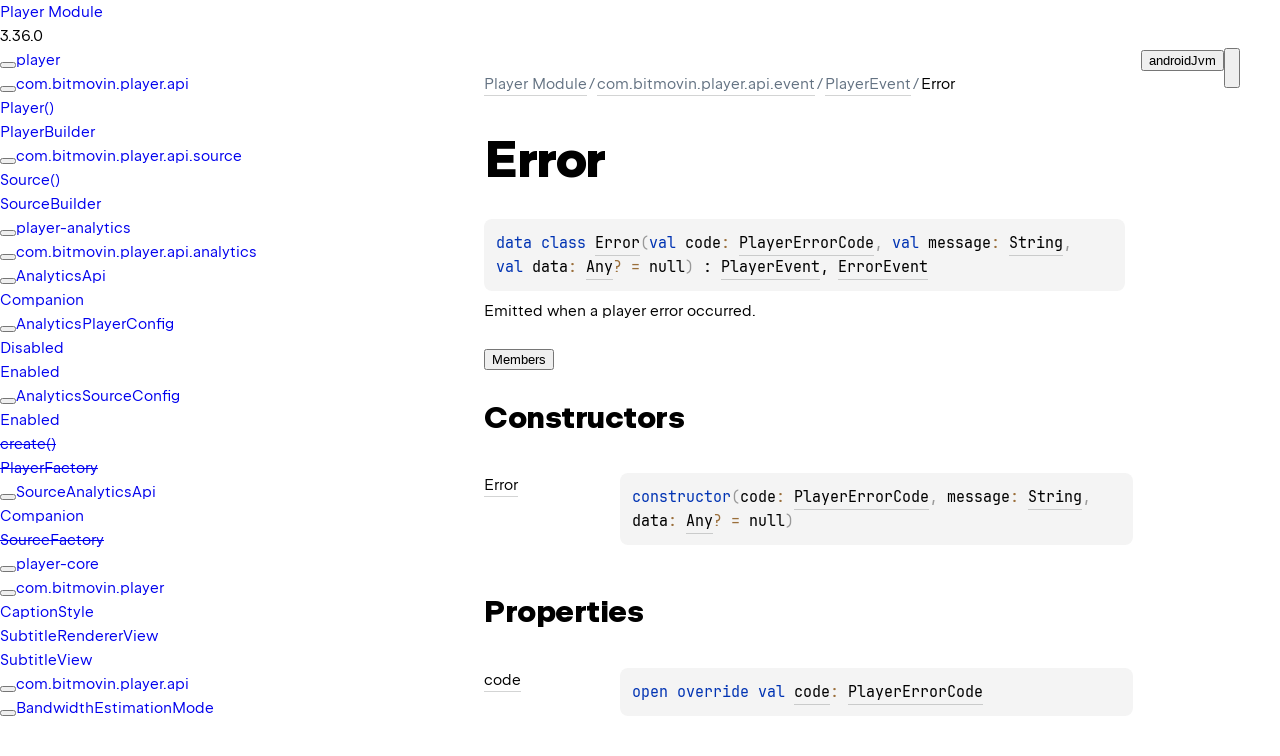

--- FILE ---
content_type: text/html
request_url: https://cdn.bitmovin.com/player/android/3/docs/-player%20-module/com.bitmovin.player.api.event/-player-event/-error/index.html
body_size: 1945
content:
<!DOCTYPE html>
<html>
<head>
    <meta name="viewport" content="width=device-width, initial-scale=1" charset="UTF-8">
    <title>Error</title>
    <link href="../../../../images/logo-icon.svg" rel="icon" type="image/svg">
    <script>var pathToRoot = "../../../../";</script>
    <script>const storage = localStorage.getItem("dokka-dark-mode")
    if (storage == null) {
        const osDarkSchemePreferred = window.matchMedia && window.matchMedia('(prefers-color-scheme: dark)').matches
        if (osDarkSchemePreferred === true) {
            document.getElementsByTagName("html")[0].classList.add("theme-dark")
        }
    } else {
        const savedDarkMode = JSON.parse(storage)
        if(savedDarkMode === true) {
            document.getElementsByTagName("html")[0].classList.add("theme-dark")
        }
    }
    </script>
<script type="text/javascript" src="../../../../scripts/sourceset_dependencies.js" async="async"></script>
<link href="../../../../styles/style.css" rel="Stylesheet">
<link href="../../../../styles/jetbrains-mono.css" rel="Stylesheet">
<link href="../../../../styles/main.css" rel="Stylesheet">
<link href="../../../../styles/prism.css" rel="Stylesheet">
<link href="../../../../styles/logo-styles.css" rel="Stylesheet">
<script type="text/javascript" src="../../../../scripts/clipboard.js" async="async"></script>
<script type="text/javascript" src="../../../../scripts/navigation-loader.js" async="async"></script>
<script type="text/javascript" src="../../../../scripts/platform-content-handler.js" async="async"></script>
<script type="text/javascript" src="../../../../scripts/main.js" defer="defer"></script>
<script type="text/javascript" src="../../../../scripts/prism.js" async="async"></script>
<script type="text/javascript" src="../../../../scripts/symbol-parameters-wrapper_deferred.js" defer="defer"></script>
<link href="../../../../images/docs_logo.svg">
<link href="../../../../images/logo-icon.svg">
<link href="../../../../styles/logo-styles.css" rel="Stylesheet">
<link href="../../../../styles/styles.css" rel="Stylesheet">
</head>
<body>
<div class="navigation-wrapper" id="navigation-wrapper">
    <div id="leftToggler"><span class="icon-toggler"></span></div>
    <div class="library-name">
            <a href="../../../../index.html">
                    <span>Player Module</span>
            </a>
    </div>
    <div>
3.36.0    </div>
    <div class="pull-right d-flex">
        <div class="filter-section" id="filter-section">
                <button class="platform-tag platform-selector jvm-like" data-active="" data-filter=":player-core:dokkaHtml/main">androidJvm</button>
        </div>
        <button id="theme-toggle-button"><span id="theme-toggle"></span></button>
        <div id="searchBar"></div>
    </div>
</div>
<div id="container">
    <div id="leftColumn">
        <div id="sideMenu"></div>
    </div>
    <div id="main">
<div class="main-content" data-page-type="classlike" id="content" pageIds="Player Module::com.bitmovin.player.api.event/PlayerEvent.Error///PointingToDeclaration//-783746039">
  <div class="breadcrumbs"><a href="../../../../index.html">Player Module</a><span class="delimiter">/</span><a href="../../index.html">com.bitmovin.player.api.event</a><span class="delimiter">/</span><a href="../index.html">PlayerEvent</a><span class="delimiter">/</span><span class="current">Error</span></div>
  <div class="cover ">
    <h1 class="cover"><span><span>Error</span></span></h1>
    <div class="platform-hinted " data-platform-hinted="data-platform-hinted"><div class="content sourceset-dependent-content" data-active="" data-togglable=":player-core:dokkaHtml/main"><div class="symbol monospace"><span class="token keyword">data </span><span class="token keyword">class </span><a href="index.html">Error</a><span class="token punctuation">(</span><span class="parameters "><span class="parameter "><span class="token keyword">val </span>code<span class="token operator">: </span><a href="../../../com.bitmovin.player.api.deficiency/-player-error-code/index.html">PlayerErrorCode</a><span class="token punctuation">, </span></span><span class="parameter "><span class="token keyword">val </span>message<span class="token operator">: </span><a href="https://kotlinlang.org/api/latest/jvm/stdlib/kotlin/-string/index.html">String</a><span class="token punctuation">, </span></span><span class="parameter "><span class="token keyword">val </span>data<span class="token operator">: </span><a href="https://kotlinlang.org/api/latest/jvm/stdlib/kotlin/-any/index.html">Any</a><span class="token operator">?</span><span class="token operator"> = </span>null</span></span><span class="token punctuation">)</span> : <a href="../index.html">PlayerEvent</a>, <a href="../../../com.bitmovin.player.api.deficiency/-error-event/index.html">ErrorEvent</a></div><p class="paragraph">Emitted when a player error occurred.</p></div></div>
  </div>
  <div class="tabbedcontent">
    <div class="tabs-section" tabs-section="tabs-section"><button class="section-tab" data-active="" data-togglable="CONSTRUCTOR,TYPE,FUNCTION,PROPERTY">Members</button></div>
    <div class="tabs-section-body">
      <div data-togglable="CONSTRUCTOR">
        <h2 class="">Constructors</h2>
        <div class="table"><a data-name="1588243231%2FConstructors%2F-783746039" anchor-label="Error" id="1588243231%2FConstructors%2F-783746039" data-filterable-set=":player-core:dokkaHtml/main"></a>
          <div class="table-row" data-togglable="CONSTRUCTOR" data-filterable-current=":player-core:dokkaHtml/main" data-filterable-set=":player-core:dokkaHtml/main">
            <div class="main-subrow keyValue ">
              <div class=""><span class="inline-flex">
                  <div><a href="-error.html"><span><span>Error</span></span></a></div>
<span class="anchor-wrapper"><span class="anchor-icon" pointing-to="1588243231%2FConstructors%2F-783746039"></span>
                    <div class="copy-popup-wrapper "><span class="copy-popup-icon"></span><span>Link copied to clipboard</span></div>
                  </span></span></div>
              <div>
                <div class="title">
                  <div class="platform-hinted " data-platform-hinted="data-platform-hinted"><div class="content sourceset-dependent-content" data-active="" data-togglable=":player-core:dokkaHtml/main"><div class="symbol monospace"><span class="token keyword">constructor</span><span class="token punctuation">(</span><span class="parameters "><span class="parameter ">code<span class="token operator">: </span><a href="../../../com.bitmovin.player.api.deficiency/-player-error-code/index.html">PlayerErrorCode</a><span class="token punctuation">, </span></span><span class="parameter ">message<span class="token operator">: </span><a href="https://kotlinlang.org/api/latest/jvm/stdlib/kotlin/-string/index.html">String</a><span class="token punctuation">, </span></span><span class="parameter ">data<span class="token operator">: </span><a href="https://kotlinlang.org/api/latest/jvm/stdlib/kotlin/-any/index.html">Any</a><span class="token operator">?</span><span class="token operator"> = </span>null</span></span><span class="token punctuation">)</span></div></div></div>
                </div>
              </div>
            </div>
          </div>
        </div>
      </div>
      <div data-togglable="PROPERTY">
        <h2 class="">Properties</h2>
        <div class="table"><a data-name="1581512019%2FProperties%2F-783746039" anchor-label="code" id="1581512019%2FProperties%2F-783746039" data-filterable-set=":player-core:dokkaHtml/main"></a>
          <div class="table-row" data-filterable-current=":player-core:dokkaHtml/main" data-filterable-set=":player-core:dokkaHtml/main">
            <div class="main-subrow keyValue ">
              <div class=""><span class="inline-flex">
                  <div><a href="code.html"><span><span>code</span></span></a></div>
<span class="anchor-wrapper"><span class="anchor-icon" pointing-to="1581512019%2FProperties%2F-783746039"></span>
                    <div class="copy-popup-wrapper "><span class="copy-popup-icon"></span><span>Link copied to clipboard</span></div>
                  </span></span></div>
              <div>
                <div class="title">
                  <div class="platform-hinted " data-platform-hinted="data-platform-hinted"><div class="content sourceset-dependent-content" data-active="" data-togglable=":player-core:dokkaHtml/main"><div class="symbol monospace"><span class="token keyword">open </span><span class="token keyword">override </span><span class="token keyword">val </span><a href="code.html">code</a><span class="token operator">: </span><a href="../../../com.bitmovin.player.api.deficiency/-player-error-code/index.html">PlayerErrorCode</a></div><div class="brief "><p class="paragraph">The error code used to identify the player error.</p></div></div></div>
                </div>
              </div>
            </div>
          </div>
<a data-name="-372166090%2FProperties%2F-783746039" anchor-label="data" id="-372166090%2FProperties%2F-783746039" data-filterable-set=":player-core:dokkaHtml/main"></a>
          <div class="table-row" data-filterable-current=":player-core:dokkaHtml/main" data-filterable-set=":player-core:dokkaHtml/main">
            <div class="main-subrow keyValue ">
              <div class=""><span class="inline-flex">
                  <div><a href="data.html"><span><span>data</span></span></a></div>
<span class="anchor-wrapper"><span class="anchor-icon" pointing-to="-372166090%2FProperties%2F-783746039"></span>
                    <div class="copy-popup-wrapper "><span class="copy-popup-icon"></span><span>Link copied to clipboard</span></div>
                  </span></span></div>
              <div>
                <div class="title">
                  <div class="platform-hinted " data-platform-hinted="data-platform-hinted"><div class="content sourceset-dependent-content" data-active="" data-togglable=":player-core:dokkaHtml/main"><div class="symbol monospace"><span class="token keyword">open </span><span class="token keyword">override </span><span class="token keyword">val </span><a href="data.html">data</a><span class="token operator">: </span><a href="https://kotlinlang.org/api/latest/jvm/stdlib/kotlin/-any/index.html">Any</a><span class="token operator">?</span><span class="token operator"> = </span>null</div><div class="brief "><p class="paragraph">Potential additional data.</p></div></div></div>
                </div>
              </div>
            </div>
          </div>
<a data-name="-103256109%2FProperties%2F-783746039" anchor-label="message" id="-103256109%2FProperties%2F-783746039" data-filterable-set=":player-core:dokkaHtml/main"></a>
          <div class="table-row" data-filterable-current=":player-core:dokkaHtml/main" data-filterable-set=":player-core:dokkaHtml/main">
            <div class="main-subrow keyValue ">
              <div class=""><span class="inline-flex">
                  <div><a href="message.html"><span><span>message</span></span></a></div>
<span class="anchor-wrapper"><span class="anchor-icon" pointing-to="-103256109%2FProperties%2F-783746039"></span>
                    <div class="copy-popup-wrapper "><span class="copy-popup-icon"></span><span>Link copied to clipboard</span></div>
                  </span></span></div>
              <div>
                <div class="title">
                  <div class="platform-hinted " data-platform-hinted="data-platform-hinted"><div class="content sourceset-dependent-content" data-active="" data-togglable=":player-core:dokkaHtml/main"><div class="symbol monospace"><span class="token keyword">open </span><span class="token keyword">override </span><span class="token keyword">val </span><a href="message.html">message</a><span class="token operator">: </span><a href="https://kotlinlang.org/api/latest/jvm/stdlib/kotlin/-string/index.html">String</a></div><div class="brief "><p class="paragraph">The error message to explain the reason for the player error.</p></div></div></div>
                </div>
              </div>
            </div>
          </div>
        </div>
      </div>
    </div>
  </div>
</div>
      <div class="footer">
        <span class="go-to-top-icon"><a href="#content" id="go-to-top-link"></a></span><span>© 2023 Copyright</span><span
                class="pull-right"><span>Generated by </span><a
                href="https://github.com/Kotlin/dokka"><span>dokka</span><span class="padded-icon"></span></a></span>
      </div>
    </div>
</div>
</body>
</html>


--- FILE ---
content_type: text/html
request_url: https://cdn.bitmovin.com/player/android/3/docs/navigation.html
body_size: 27420
content:
<div class="sideMenu">
 <div class="toc--part" id="player-nav-submenu" pageid="player::////PointingToDeclaration//-2079053848" data-nesting-level="0">
  <div class="toc--row">
   <button class="toc--button" onclick="document.getElementById(&quot;player-nav-submenu&quot;).classList.toggle(&quot;toc--part_hidden&quot;);"></button><a href="player/index.html" class="toc--link"><span><span>player</span></span></a>
  </div>
  <div class="toc--part" id="player-nav-submenu-0" pageid="player::com.bitmovin.player.api////PointingToDeclaration//-2079053848" data-nesting-level="1">
   <div class="toc--row">
    <button class="toc--button" onclick="document.getElementById(&quot;player-nav-submenu-0&quot;).classList.toggle(&quot;toc--part_hidden&quot;);"></button><a href="player/com.bitmovin.player.api/index.html" class="toc--link"><span>com.</span><wbr><span>bitmovin.</span><wbr><span>player.</span><wbr><span>api</span></a>
   </div>
   <div class="toc--part" id="player-nav-submenu-0-0" pageid="player::com.bitmovin.player.api//Player/#android.content.Context#com.bitmovin.player.api.PlayerConfig#com.bitmovin.player.api.analytics.AnalyticsPlayerConfig/PointingToDeclaration//-2079053848" data-nesting-level="2">
    <div class="toc--row">
     <a href="player/com.bitmovin.player.api/-player.html" class="toc--link"><span class="toc--link-grid"><span class="toc--icon function"></span><span><span><span>Player()</span></span></span></span></a>
    </div>
   </div>
   <div class="toc--part" id="player-nav-submenu-0-1" pageid="player::com.bitmovin.player.api/PlayerBuilder///PointingToDeclaration//-2079053848" data-nesting-level="2">
    <div class="toc--row">
     <a href="player/com.bitmovin.player.api/-player-builder/index.html" class="toc--link"><span class="toc--link-grid"><span class="toc--icon class-kt"></span><span><span>Player</span><wbr><span><span>Builder</span></span></span></span></a>
    </div>
   </div>
  </div>
  <div class="toc--part" id="player-nav-submenu-1" pageid="player::com.bitmovin.player.api.source////PointingToDeclaration//-2079053848" data-nesting-level="1">
   <div class="toc--row">
    <button class="toc--button" onclick="document.getElementById(&quot;player-nav-submenu-1&quot;).classList.toggle(&quot;toc--part_hidden&quot;);"></button><a href="player/com.bitmovin.player.api.source/index.html" class="toc--link"><span>com.</span><wbr><span>bitmovin.</span><wbr><span>player.</span><wbr><span>api.</span><wbr><span>source</span></a>
   </div>
   <div class="toc--part" id="player-nav-submenu-1-0" pageid="player::com.bitmovin.player.api.source//Source/#com.bitmovin.player.api.source.SourceConfig#com.bitmovin.player.api.analytics.AnalyticsSourceConfig/PointingToDeclaration//-2079053848" data-nesting-level="2">
    <div class="toc--row">
     <a href="player/com.bitmovin.player.api.source/-source.html" class="toc--link"><span class="toc--link-grid"><span class="toc--icon function"></span><span><span><span>Source()</span></span></span></span></a>
    </div>
   </div>
   <div class="toc--part" id="player-nav-submenu-1-1" pageid="player::com.bitmovin.player.api.source/SourceBuilder///PointingToDeclaration//-2079053848" data-nesting-level="2">
    <div class="toc--row">
     <a href="player/com.bitmovin.player.api.source/-source-builder/index.html" class="toc--link"><span class="toc--link-grid"><span class="toc--icon class-kt"></span><span><span>Source</span><wbr><span><span>Builder</span></span></span></span></a>
    </div>
   </div>
  </div>
 </div>
 <div class="toc--part" id="player-analytics-nav-submenu" pageid="player-analytics::////PointingToDeclaration//230057039" data-nesting-level="0">
  <div class="toc--row">
   <button class="toc--button" onclick="document.getElementById(&quot;player-analytics-nav-submenu&quot;).classList.toggle(&quot;toc--part_hidden&quot;);"></button><a href="player-analytics/index.html" class="toc--link"><span><span>player-analytics</span></span></a>
  </div>
  <div class="toc--part" id="player-analytics-nav-submenu-0" pageid="player-analytics::com.bitmovin.player.api.analytics////PointingToDeclaration//230057039" data-nesting-level="1">
   <div class="toc--row">
    <button class="toc--button" onclick="document.getElementById(&quot;player-analytics-nav-submenu-0&quot;).classList.toggle(&quot;toc--part_hidden&quot;);"></button><a href="player-analytics/com.bitmovin.player.api.analytics/index.html" class="toc--link"><span>com.</span><wbr><span>bitmovin.</span><wbr><span>player.</span><wbr><span>api.</span><wbr><span>analytics</span></a>
   </div>
   <div class="toc--part" id="player-analytics-nav-submenu-0-0" pageid="player-analytics::com.bitmovin.player.api.analytics/AnalyticsApi///PointingToDeclaration//230057039" data-nesting-level="2">
    <div class="toc--row">
     <button class="toc--button" onclick="document.getElementById(&quot;player-analytics-nav-submenu-0-0&quot;).classList.toggle(&quot;toc--part_hidden&quot;);"></button><a href="player-analytics/com.bitmovin.player.api.analytics/-analytics-api/index.html" class="toc--link"><span class="toc--link-grid"><span class="toc--icon interface-kt"></span><span><span>Analytics</span><wbr><span><span>Api</span></span></span></span></a>
    </div>
    <div class="toc--part" id="player-analytics-nav-submenu-0-0-0" pageid="player-analytics::com.bitmovin.player.api.analytics/AnalyticsApi.Companion///PointingToDeclaration//230057039" data-nesting-level="3">
     <div class="toc--row">
      <a href="player-analytics/com.bitmovin.player.api.analytics/-analytics-api/-companion/index.html" class="toc--link"><span class="toc--link-grid"><span class="toc--icon object"></span><span><span><span>Companion</span></span></span></span></a>
     </div>
    </div>
   </div>
   <div class="toc--part" id="player-analytics-nav-submenu-0-1" pageid="player-analytics::com.bitmovin.player.api.analytics/AnalyticsPlayerConfig///PointingToDeclaration//230057039" data-nesting-level="2">
    <div class="toc--row">
     <button class="toc--button" onclick="document.getElementById(&quot;player-analytics-nav-submenu-0-1&quot;).classList.toggle(&quot;toc--part_hidden&quot;);"></button><a href="player-analytics/com.bitmovin.player.api.analytics/-analytics-player-config/index.html" class="toc--link"><span class="toc--link-grid"><span class="toc--icon interface-kt"></span><span><span>Analytics</span><wbr><span>Player</span><wbr><span><span>Config</span></span></span></span></a>
    </div>
    <div class="toc--part" id="player-analytics-nav-submenu-0-1-0" pageid="player-analytics::com.bitmovin.player.api.analytics/AnalyticsPlayerConfig.Disabled///PointingToDeclaration//230057039" data-nesting-level="3">
     <div class="toc--row">
      <a href="player-analytics/com.bitmovin.player.api.analytics/-analytics-player-config/-disabled/index.html" class="toc--link"><span class="toc--link-grid"><span class="toc--icon object"></span><span><span><span>Disabled</span></span></span></span></a>
     </div>
    </div>
    <div class="toc--part" id="player-analytics-nav-submenu-0-1-1" pageid="player-analytics::com.bitmovin.player.api.analytics/AnalyticsPlayerConfig.Enabled///PointingToDeclaration//230057039" data-nesting-level="3">
     <div class="toc--row">
      <a href="player-analytics/com.bitmovin.player.api.analytics/-analytics-player-config/-enabled/index.html" class="toc--link"><span class="toc--link-grid"><span class="toc--icon class-kt"></span><span><span><span>Enabled</span></span></span></span></a>
     </div>
    </div>
   </div>
   <div class="toc--part" id="player-analytics-nav-submenu-0-2" pageid="player-analytics::com.bitmovin.player.api.analytics/AnalyticsSourceConfig///PointingToDeclaration//230057039" data-nesting-level="2">
    <div class="toc--row">
     <button class="toc--button" onclick="document.getElementById(&quot;player-analytics-nav-submenu-0-2&quot;).classList.toggle(&quot;toc--part_hidden&quot;);"></button><a href="player-analytics/com.bitmovin.player.api.analytics/-analytics-source-config/index.html" class="toc--link"><span class="toc--link-grid"><span class="toc--icon interface-kt"></span><span><span>Analytics</span><wbr><span>Source</span><wbr><span><span>Config</span></span></span></span></a>
    </div>
    <div class="toc--part" id="player-analytics-nav-submenu-0-2-0" pageid="player-analytics::com.bitmovin.player.api.analytics/AnalyticsSourceConfig.Enabled///PointingToDeclaration//230057039" data-nesting-level="3">
     <div class="toc--row">
      <a href="player-analytics/com.bitmovin.player.api.analytics/-analytics-source-config/-enabled/index.html" class="toc--link"><span class="toc--link-grid"><span class="toc--icon class-kt"></span><span><span><span>Enabled</span></span></span></span></a>
     </div>
    </div>
   </div>
   <div class="toc--part" id="player-analytics-nav-submenu-0-3" pageid="player-analytics::com.bitmovin.player.api.analytics//create/com.bitmovin.player.api.Player.Companion#android.content.Context#com.bitmovin.player.api.PlayerConfig#com.bitmovin.analytics.api.AnalyticsConfig#com.bitmovin.analytics.api.DefaultMetadata/PointingToDeclaration//230057039" data-nesting-level="2">
    <div class="toc--row">
     <a href="player-analytics/com.bitmovin.player.api.analytics/create.html" class="toc--link"><span class="toc--link-grid"><span class="toc--icon function"></span><span> <strike class="strikethrough"><span><span>create()</span></span></strike> </span></span></a>
    </div>
   </div>
   <div class="toc--part" id="player-analytics-nav-submenu-0-4" pageid="player-analytics::com.bitmovin.player.api.analytics/PlayerFactory///PointingToDeclaration//230057039" data-nesting-level="2">
    <div class="toc--row">
     <a href="player-analytics/com.bitmovin.player.api.analytics/-player-factory/index.html" class="toc--link"><span class="toc--link-grid"><span class="toc--icon object"></span><span> <strike class="strikethrough"><span>Player</span><wbr><span><span>Factory</span></span></strike> </span></span></a>
    </div>
   </div>
   <div class="toc--part" id="player-analytics-nav-submenu-0-5" pageid="player-analytics::com.bitmovin.player.api.analytics/SourceAnalyticsApi///PointingToDeclaration//230057039" data-nesting-level="2">
    <div class="toc--row">
     <button class="toc--button" onclick="document.getElementById(&quot;player-analytics-nav-submenu-0-5&quot;).classList.toggle(&quot;toc--part_hidden&quot;);"></button><a href="player-analytics/com.bitmovin.player.api.analytics/-source-analytics-api/index.html" class="toc--link"><span class="toc--link-grid"><span class="toc--icon interface-kt"></span><span><span>Source</span><wbr><span>Analytics</span><wbr><span><span>Api</span></span></span></span></a>
    </div>
    <div class="toc--part" id="player-analytics-nav-submenu-0-5-0" pageid="player-analytics::com.bitmovin.player.api.analytics/SourceAnalyticsApi.Companion///PointingToDeclaration//230057039" data-nesting-level="3">
     <div class="toc--row">
      <a href="player-analytics/com.bitmovin.player.api.analytics/-source-analytics-api/-companion/index.html" class="toc--link"><span class="toc--link-grid"><span class="toc--icon object"></span><span><span><span>Companion</span></span></span></span></a>
     </div>
    </div>
   </div>
   <div class="toc--part" id="player-analytics-nav-submenu-0-6" pageid="player-analytics::com.bitmovin.player.api.analytics/SourceFactory///PointingToDeclaration//230057039" data-nesting-level="2">
    <div class="toc--row">
     <a href="player-analytics/com.bitmovin.player.api.analytics/-source-factory/index.html" class="toc--link"><span class="toc--link-grid"><span class="toc--icon object"></span><span> <strike class="strikethrough"><span>Source</span><wbr><span><span>Factory</span></span></strike> </span></span></a>
    </div>
   </div>
  </div>
 </div>
 <div class="toc--part" id="player-core-nav-submenu" pageid="player-core::////PointingToDeclaration//6645712" data-nesting-level="0">
  <div class="toc--row">
   <button class="toc--button" onclick="document.getElementById(&quot;player-core-nav-submenu&quot;).classList.toggle(&quot;toc--part_hidden&quot;);"></button><a href="player-core/index.html" class="toc--link"><span><span>player-core</span></span></a>
  </div>
  <div class="toc--part" id="player-core-nav-submenu-0" pageid="player-core::com.bitmovin.player////PointingToDeclaration//6645712" data-nesting-level="1">
   <div class="toc--row">
    <button class="toc--button" onclick="document.getElementById(&quot;player-core-nav-submenu-0&quot;).classList.toggle(&quot;toc--part_hidden&quot;);"></button><a href="player-core/com.bitmovin.player/index.html" class="toc--link"><span>com.</span><wbr><span>bitmovin.</span><wbr><span>player</span></a>
   </div>
   <div class="toc--part" id="player-core-nav-submenu-0-0" pageid="player-core::com.bitmovin.player/CaptionStyle///PointingToDeclaration//6645712" data-nesting-level="2">
    <div class="toc--row">
     <a href="player-core/com.bitmovin.player/-caption-style/index.html" class="toc--link"><span class="toc--link-grid"><span class="toc--icon class-kt"></span><span><span>Caption</span><wbr><span><span>Style</span></span></span></span></a>
    </div>
   </div>
   <div class="toc--part" id="player-core-nav-submenu-0-1" pageid="player-core::com.bitmovin.player/SubtitleRendererView///PointingToDeclaration//6645712" data-nesting-level="2">
    <div class="toc--row">
     <a href="player-core/com.bitmovin.player/-subtitle-renderer-view/index.html" class="toc--link"><span class="toc--link-grid"><span class="toc--icon abstract-class"></span><span><span>Subtitle</span><wbr><span>Renderer</span><wbr><span><span>View</span></span></span></span></a>
    </div>
   </div>
   <div class="toc--part" id="player-core-nav-submenu-0-2" pageid="player-core::com.bitmovin.player/SubtitleView///PointingToDeclaration//6645712" data-nesting-level="2">
    <div class="toc--row">
     <a href="player-core/com.bitmovin.player/-subtitle-view/index.html" class="toc--link"><span class="toc--link-grid"><span class="toc--icon class-kt"></span><span><span>Subtitle</span><wbr><span><span>View</span></span></span></span></a>
    </div>
   </div>
  </div>
  <div class="toc--part" id="player-core-nav-submenu-1" pageid="player-core::com.bitmovin.player.api////PointingToDeclaration//6645712" data-nesting-level="1">
   <div class="toc--row">
    <button class="toc--button" onclick="document.getElementById(&quot;player-core-nav-submenu-1&quot;).classList.toggle(&quot;toc--part_hidden&quot;);"></button><a href="player-core/com.bitmovin.player.api/index.html" class="toc--link"><span>com.</span><wbr><span>bitmovin.</span><wbr><span>player.</span><wbr><span>api</span></a>
   </div>
   <div class="toc--part" id="player-core-nav-submenu-1-0" pageid="player-core::com.bitmovin.player.api/BandwidthEstimationMode///PointingToDeclaration//6645712" data-nesting-level="2">
    <div class="toc--row">
     <button class="toc--button" onclick="document.getElementById(&quot;player-core-nav-submenu-1-0&quot;).classList.toggle(&quot;toc--part_hidden&quot;);"></button><a href="player-core/com.bitmovin.player.api/-bandwidth-estimation-mode/index.html" class="toc--link"><span class="toc--link-grid"><span class="toc--icon interface-kt"></span><span><span>Bandwidth</span><wbr><span>Estimation</span><wbr><span><span>Mode</span></span></span></span></a>
    </div>
    <div class="toc--part" id="player-core-nav-submenu-1-0-0" pageid="player-core::com.bitmovin.player.api/BandwidthEstimationMode.ExponentialWeightedAverage///PointingToDeclaration//6645712" data-nesting-level="3">
     <div class="toc--row">
      <a href="player-core/com.bitmovin.player.api/-bandwidth-estimation-mode/-exponential-weighted-average/index.html" class="toc--link"><span class="toc--link-grid"><span class="toc--icon class-kt"></span><span><span>Exponential</span><wbr><span>Weighted</span><wbr><span><span>Average</span></span></span></span></a>
     </div>
    </div>
    <div class="toc--part" id="player-core-nav-submenu-1-0-1" pageid="player-core::com.bitmovin.player.api/BandwidthEstimationMode.SlidingPercentile///PointingToDeclaration//6645712" data-nesting-level="3">
     <div class="toc--row">
      <a href="player-core/com.bitmovin.player.api/-bandwidth-estimation-mode/-sliding-percentile/index.html" class="toc--link"><span class="toc--link-grid"><span class="toc--icon class-kt"></span><span><span>Sliding</span><wbr><span><span>Percentile</span></span></span></span></a>
     </div>
    </div>
   </div>
   <div class="toc--part" id="player-core-nav-submenu-1-1" pageid="player-core::com.bitmovin.player.api/BandwidthMeterType///PointingToDeclaration//6645712" data-nesting-level="2">
    <div class="toc--row">
     <button class="toc--button" onclick="document.getElementById(&quot;player-core-nav-submenu-1-1&quot;).classList.toggle(&quot;toc--part_hidden&quot;);"></button><a href="player-core/com.bitmovin.player.api/-bandwidth-meter-type/index.html" class="toc--link"><span class="toc--link-grid"><span class="toc--icon interface-kt"></span><span><span>Bandwidth</span><wbr><span>Meter</span><wbr><span><span>Type</span></span></span></span></a>
    </div>
    <div class="toc--part" id="player-core-nav-submenu-1-1-0" pageid="player-core::com.bitmovin.player.api/BandwidthMeterType.Default///PointingToDeclaration//6645712" data-nesting-level="3">
     <div class="toc--row">
      <a href="player-core/com.bitmovin.player.api/-bandwidth-meter-type/-default/index.html" class="toc--link"><span class="toc--link-grid"><span class="toc--icon class-kt"></span><span><span><span>Default</span></span></span></span></a>
     </div>
    </div>
    <div class="toc--part" id="player-core-nav-submenu-1-1-1" pageid="player-core::com.bitmovin.player.api/BandwidthMeterType.Experimental///PointingToDeclaration//6645712" data-nesting-level="3">
     <div class="toc--row">
      <a href="player-core/com.bitmovin.player.api/-bandwidth-meter-type/-experimental/index.html" class="toc--link"><span class="toc--link-grid"><span class="toc--icon class-kt"></span><span><span><span>Experimental</span></span></span></span></a>
     </div>
    </div>
   </div>
   <div class="toc--part" id="player-core-nav-submenu-1-2" pageid="player-core::com.bitmovin.player.api/DebugConfig///PointingToDeclaration//6645712" data-nesting-level="2">
    <div class="toc--row">
     <a href="player-core/com.bitmovin.player.api/-debug-config/index.html" class="toc--link"><span class="toc--link-grid"><span class="toc--icon object"></span><span><span>Debug</span><wbr><span><span>Config</span></span></span></span></a>
    </div>
   </div>
   <div class="toc--part" id="player-core-nav-submenu-1-3" pageid="player-core::com.bitmovin.player.api/DeviceDescription///PointingToDeclaration//6645712" data-nesting-level="2">
    <div class="toc--row">
     <button class="toc--button" onclick="document.getElementById(&quot;player-core-nav-submenu-1-3&quot;).classList.toggle(&quot;toc--part_hidden&quot;);"></button><a href="player-core/com.bitmovin.player.api/-device-description/index.html" class="toc--link"><span class="toc--link-grid"><span class="toc--icon class-kt"></span><span><span>Device</span><wbr><span><span>Description</span></span></span></span></a>
    </div>
    <div class="toc--part" id="player-core-nav-submenu-1-3-0" pageid="player-core::com.bitmovin.player.api/DeviceDescription.DeviceName///PointingToDeclaration//6645712" data-nesting-level="3">
     <div class="toc--row">
      <a href="player-core/com.bitmovin.player.api/-device-description/-device-name/index.html" class="toc--link"><span class="toc--link-grid"><span class="toc--icon class-kt"></span><span><span>Device</span><wbr><span><span>Name</span></span></span></span></a>
     </div>
    </div>
    <div class="toc--part" id="player-core-nav-submenu-1-3-1" pageid="player-core::com.bitmovin.player.api/DeviceDescription.ModelName///PointingToDeclaration//6645712" data-nesting-level="3">
     <div class="toc--row">
      <a href="player-core/com.bitmovin.player.api/-device-description/-model-name/index.html" class="toc--link"><span class="toc--link-grid"><span class="toc--icon class-kt"></span><span><span>Model</span><wbr><span><span>Name</span></span></span></span></a>
     </div>
    </div>
   </div>
   <div class="toc--part" id="player-core-nav-submenu-1-4" pageid="player-core::com.bitmovin.player.api/ExperimentalBitmovinApi///PointingToDeclaration//6645712" data-nesting-level="2">
    <div class="toc--row">
     <a href="player-core/com.bitmovin.player.api/-experimental-bitmovin-api/index.html" class="toc--link"><span class="toc--link-grid"><span class="toc--icon annotation-class-kt"></span><span><span>Experimental</span><wbr><span>Bitmovin</span><wbr><span><span>Api</span></span></span></span></a>
    </div>
   </div>
   <div class="toc--part" id="player-core-nav-submenu-1-5" pageid="player-core::com.bitmovin.player.api/ForceReuseVideoCodecReason///PointingToDeclaration//6645712" data-nesting-level="2">
    <div class="toc--row">
     <button class="toc--button" onclick="document.getElementById(&quot;player-core-nav-submenu-1-5&quot;).classList.toggle(&quot;toc--part_hidden&quot;);"></button><a href="player-core/com.bitmovin.player.api/-force-reuse-video-codec-reason/index.html" class="toc--link"><span class="toc--link-grid"><span class="toc--icon enum-class-kt"></span><span><span>Force</span><wbr><span>Reuse</span><wbr><span>Video</span><wbr><span>Codec</span><wbr><span><span>Reason</span></span></span></span></a>
    </div>
    <div class="toc--part" id="player-core-nav-submenu-1-5-0" pageid="player-core::com.bitmovin.player.api/ForceReuseVideoCodecReason.ColorInfoMismatch///PointingToDeclaration/{&quot;org.jetbrains.dokka.links.EnumEntryDRIExtra&quot;:{&quot;key&quot;:&quot;org.jetbrains.dokka.links.EnumEntryDRIExtra&quot;}}/6645712" data-nesting-level="3">
     <div class="toc--row">
      <a href="player-core/com.bitmovin.player.api/-force-reuse-video-codec-reason/-color-info-mismatch/index.html" class="toc--link"><span class="toc--link-grid"><span class="toc--icon enum-class-kt"></span><span><span>Color</span><wbr><span>Info</span><wbr><span><span>Mismatch</span></span></span></span></a>
     </div>
    </div>
    <div class="toc--part" id="player-core-nav-submenu-1-5-1" pageid="player-core::com.bitmovin.player.api/ForceReuseVideoCodecReason.MaxInputSizeExceeded///PointingToDeclaration/{&quot;org.jetbrains.dokka.links.EnumEntryDRIExtra&quot;:{&quot;key&quot;:&quot;org.jetbrains.dokka.links.EnumEntryDRIExtra&quot;}}/6645712" data-nesting-level="3">
     <div class="toc--row">
      <a href="player-core/com.bitmovin.player.api/-force-reuse-video-codec-reason/-max-input-size-exceeded/index.html" class="toc--link"><span class="toc--link-grid"><span class="toc--icon enum-class-kt"></span><span><span>Max</span><wbr><span>Input</span><wbr><span>Size</span><wbr><span><span>Exceeded</span></span></span></span></a>
     </div>
    </div>
    <div class="toc--part" id="player-core-nav-submenu-1-5-2" pageid="player-core::com.bitmovin.player.api/ForceReuseVideoCodecReason.MaxResolutionExceeded///PointingToDeclaration/{&quot;org.jetbrains.dokka.links.EnumEntryDRIExtra&quot;:{&quot;key&quot;:&quot;org.jetbrains.dokka.links.EnumEntryDRIExtra&quot;}}/6645712" data-nesting-level="3">
     <div class="toc--row">
      <a href="player-core/com.bitmovin.player.api/-force-reuse-video-codec-reason/-max-resolution-exceeded/index.html" class="toc--link"><span class="toc--link-grid"><span class="toc--icon enum-class-kt"></span><span><span>Max</span><wbr><span>Resolution</span><wbr><span><span>Exceeded</span></span></span></span></a>
     </div>
    </div>
   </div>
   <div class="toc--part" id="player-core-nav-submenu-1-6" pageid="player-core::com.bitmovin.player.api/HlsConfig///PointingToDeclaration//6645712" data-nesting-level="2">
    <div class="toc--row">
     <a href="player-core/com.bitmovin.player.api/-hls-config/index.html" class="toc--link"><span class="toc--link-grid"><span class="toc--icon class-kt"></span><span><span>Hls</span><wbr><span><span>Config</span></span></span></span></a>
    </div>
   </div>
   <div class="toc--part" id="player-core-nav-submenu-1-7" pageid="player-core::com.bitmovin.player.api/LicensingConfig///PointingToDeclaration//6645712" data-nesting-level="2">
    <div class="toc--row">
     <button class="toc--button" onclick="document.getElementById(&quot;player-core-nav-submenu-1-7&quot;).classList.toggle(&quot;toc--part_hidden&quot;);"></button><a href="player-core/com.bitmovin.player.api/-licensing-config/index.html" class="toc--link"><span class="toc--link-grid"><span class="toc--icon class-kt"></span><span><span>Licensing</span><wbr><span><span>Config</span></span></span></span></a>
    </div>
    <div class="toc--part" id="player-core-nav-submenu-1-7-0" pageid="player-core::com.bitmovin.player.api/LicensingConfig.Builder///PointingToDeclaration//6645712" data-nesting-level="3">
     <div class="toc--row">
      <a href="player-core/com.bitmovin.player.api/-licensing-config/-builder/index.html" class="toc--link"><span class="toc--link-grid"><span class="toc--icon class-kt"></span><span><span><span>Builder</span></span></span></span></a>
     </div>
    </div>
   </div>
   <div class="toc--part" id="player-core-nav-submenu-1-8" pageid="player-core::com.bitmovin.player.api/LoadErrorFallbackConfig///PointingToDeclaration//6645712" data-nesting-level="2">
    <div class="toc--row">
     <button class="toc--button" onclick="document.getElementById(&quot;player-core-nav-submenu-1-8&quot;).classList.toggle(&quot;toc--part_hidden&quot;);"></button><a href="player-core/com.bitmovin.player.api/-load-error-fallback-config/index.html" class="toc--link"><span class="toc--link-grid"><span class="toc--icon interface-kt"></span><span><span>Load</span><wbr><span>Error</span><wbr><span>Fallback</span><wbr><span><span>Config</span></span></span></span></a>
    </div>
    <div class="toc--part" id="player-core-nav-submenu-1-8-0" pageid="player-core::com.bitmovin.player.api/LoadErrorFallbackConfig.Custom///PointingToDeclaration//6645712" data-nesting-level="3">
     <div class="toc--row">
      <a href="player-core/com.bitmovin.player.api/-load-error-fallback-config/-custom/index.html" class="toc--link"><span class="toc--link-grid"><span class="toc--icon class-kt"></span><span><span><span>Custom</span></span></span></span></a>
     </div>
    </div>
    <div class="toc--part" id="player-core-nav-submenu-1-8-1" pageid="player-core::com.bitmovin.player.api/LoadErrorFallbackConfig.HttpStatusCode///PointingToDeclaration//6645712" data-nesting-level="3">
     <div class="toc--row">
      <a href="player-core/com.bitmovin.player.api/-load-error-fallback-config/-http-status-code/index.html" class="toc--link"><span class="toc--link-grid"><span class="toc--icon class-kt"></span><span><span>Http</span><wbr><span>Status</span><wbr><span><span>Code</span></span></span></span></a>
     </div>
    </div>
   </div>
   <div class="toc--part" id="player-core-nav-submenu-1-9" pageid="player-core::com.bitmovin.player.api/PlaybackConfig///PointingToDeclaration//6645712" data-nesting-level="2">
    <div class="toc--row">
     <button class="toc--button" onclick="document.getElementById(&quot;player-core-nav-submenu-1-9&quot;).classList.toggle(&quot;toc--part_hidden&quot;);"></button><a href="player-core/com.bitmovin.player.api/-playback-config/index.html" class="toc--link"><span class="toc--link-grid"><span class="toc--icon class-kt"></span><span><span>Playback</span><wbr><span><span>Config</span></span></span></span></a>
    </div>
    <div class="toc--part" id="player-core-nav-submenu-1-9-0" pageid="player-core::com.bitmovin.player.api/PlaybackConfig.Builder///PointingToDeclaration//6645712" data-nesting-level="3">
     <div class="toc--row">
      <a href="player-core/com.bitmovin.player.api/-playback-config/-builder/index.html" class="toc--link"><span class="toc--link-grid"><span class="toc--icon class-kt"></span><span><span><span>Builder</span></span></span></span></a>
     </div>
    </div>
   </div>
   <div class="toc--part" id="player-core-nav-submenu-1-10" pageid="player-core::com.bitmovin.player.api/Player///PointingToDeclaration//6645712" data-nesting-level="2">
    <div class="toc--row">
     <button class="toc--button" onclick="document.getElementById(&quot;player-core-nav-submenu-1-10&quot;).classList.toggle(&quot;toc--part_hidden&quot;);"></button><a href="player-core/com.bitmovin.player.api/-player/index.html" class="toc--link"><span class="toc--link-grid"><span class="toc--icon interface-kt"></span><span><span><span>Player</span></span></span></span></a>
    </div>
    <div class="toc--part" id="player-core-nav-submenu-1-10-0" pageid="player-core::com.bitmovin.player.api/Player.Companion///PointingToDeclaration//6645712" data-nesting-level="3">
     <div class="toc--row">
      <a href="player-core/com.bitmovin.player.api/-player/-companion/index.html" class="toc--link"><span class="toc--link-grid"><span class="toc--icon object"></span><span><span><span>Companion</span></span></span></span></a>
     </div>
    </div>
   </div>
   <div class="toc--part" id="player-core-nav-submenu-1-11" pageid="player-core::com.bitmovin.player.api/PlayerConfig///PointingToDeclaration//6645712" data-nesting-level="2">
    <div class="toc--row">
     <button class="toc--button" onclick="document.getElementById(&quot;player-core-nav-submenu-1-11&quot;).classList.toggle(&quot;toc--part_hidden&quot;);"></button><a href="player-core/com.bitmovin.player.api/-player-config/index.html" class="toc--link"><span class="toc--link-grid"><span class="toc--icon class-kt"></span><span><span>Player</span><wbr><span><span>Config</span></span></span></span></a>
    </div>
    <div class="toc--part" id="player-core-nav-submenu-1-11-0" pageid="player-core::com.bitmovin.player.api/PlayerConfig.Builder///PointingToDeclaration//6645712" data-nesting-level="3">
     <div class="toc--row">
      <a href="player-core/com.bitmovin.player.api/-player-config/-builder/index.html" class="toc--link"><span class="toc--link-grid"><span class="toc--icon class-kt"></span><span><span><span>Builder</span></span></span></span></a>
     </div>
    </div>
   </div>
   <div class="toc--part" id="player-core-nav-submenu-1-12" pageid="player-core::com.bitmovin.player.api/SeekMode///PointingToDeclaration//6645712" data-nesting-level="2">
    <div class="toc--row">
     <button class="toc--button" onclick="document.getElementById(&quot;player-core-nav-submenu-1-12&quot;).classList.toggle(&quot;toc--part_hidden&quot;);"></button><a href="player-core/com.bitmovin.player.api/-seek-mode/index.html" class="toc--link"><span class="toc--link-grid"><span class="toc--icon enum-class-kt"></span><span><span>Seek</span><wbr><span><span>Mode</span></span></span></span></a>
    </div>
    <div class="toc--part" id="player-core-nav-submenu-1-12-0" pageid="player-core::com.bitmovin.player.api/SeekMode.Exact///PointingToDeclaration/{&quot;org.jetbrains.dokka.links.EnumEntryDRIExtra&quot;:{&quot;key&quot;:&quot;org.jetbrains.dokka.links.EnumEntryDRIExtra&quot;}}/6645712" data-nesting-level="3">
     <div class="toc--row">
      <a href="player-core/com.bitmovin.player.api/-seek-mode/-exact/index.html" class="toc--link"><span class="toc--link-grid"><span class="toc--icon enum-class-kt"></span><span><span><span>Exact</span></span></span></span></a>
     </div>
    </div>
    <div class="toc--part" id="player-core-nav-submenu-1-12-1" pageid="player-core::com.bitmovin.player.api/SeekMode.ClosestSync///PointingToDeclaration/{&quot;org.jetbrains.dokka.links.EnumEntryDRIExtra&quot;:{&quot;key&quot;:&quot;org.jetbrains.dokka.links.EnumEntryDRIExtra&quot;}}/6645712" data-nesting-level="3">
     <div class="toc--row">
      <a href="player-core/com.bitmovin.player.api/-seek-mode/-closest-sync/index.html" class="toc--link"><span class="toc--link-grid"><span class="toc--icon enum-class-kt"></span><span><span>Closest</span><wbr><span><span>Sync</span></span></span></span></a>
     </div>
    </div>
    <div class="toc--part" id="player-core-nav-submenu-1-12-2" pageid="player-core::com.bitmovin.player.api/SeekMode.PreviousSync///PointingToDeclaration/{&quot;org.jetbrains.dokka.links.EnumEntryDRIExtra&quot;:{&quot;key&quot;:&quot;org.jetbrains.dokka.links.EnumEntryDRIExtra&quot;}}/6645712" data-nesting-level="3">
     <div class="toc--row">
      <a href="player-core/com.bitmovin.player.api/-seek-mode/-previous-sync/index.html" class="toc--link"><span class="toc--link-grid"><span class="toc--icon enum-class-kt"></span><span><span>Previous</span><wbr><span><span>Sync</span></span></span></span></a>
     </div>
    </div>
    <div class="toc--part" id="player-core-nav-submenu-1-12-3" pageid="player-core::com.bitmovin.player.api/SeekMode.NextSync///PointingToDeclaration/{&quot;org.jetbrains.dokka.links.EnumEntryDRIExtra&quot;:{&quot;key&quot;:&quot;org.jetbrains.dokka.links.EnumEntryDRIExtra&quot;}}/6645712" data-nesting-level="3">
     <div class="toc--row">
      <a href="player-core/com.bitmovin.player.api/-seek-mode/-next-sync/index.html" class="toc--link"><span class="toc--link-grid"><span class="toc--icon enum-class-kt"></span><span><span>Next</span><wbr><span><span>Sync</span></span></span></span></a>
     </div>
    </div>
   </div>
   <div class="toc--part" id="player-core-nav-submenu-1-13" pageid="player-core::com.bitmovin.player.api/TimeRange///PointingToDeclaration//6645712" data-nesting-level="2">
    <div class="toc--row">
     <a href="player-core/com.bitmovin.player.api/-time-range/index.html" class="toc--link"><span class="toc--link-grid"><span class="toc--icon class-kt"></span><span><span>Time</span><wbr><span><span>Range</span></span></span></span></a>
    </div>
   </div>
   <div class="toc--part" id="player-core-nav-submenu-1-14" pageid="player-core::com.bitmovin.player.api/TweaksConfig///PointingToDeclaration//6645712" data-nesting-level="2">
    <div class="toc--row">
     <button class="toc--button" onclick="document.getElementById(&quot;player-core-nav-submenu-1-14&quot;).classList.toggle(&quot;toc--part_hidden&quot;);"></button><a href="player-core/com.bitmovin.player.api/-tweaks-config/index.html" class="toc--link"><span class="toc--link-grid"><span class="toc--icon class-kt"></span><span><span>Tweaks</span><wbr><span><span>Config</span></span></span></span></a>
    </div>
    <div class="toc--part" id="player-core-nav-submenu-1-14-0" pageid="player-core::com.bitmovin.player.api/TweaksConfig.Builder///PointingToDeclaration//6645712" data-nesting-level="3">
     <div class="toc--row">
      <a href="player-core/com.bitmovin.player.api/-tweaks-config/-builder/index.html" class="toc--link"><span class="toc--link-grid"><span class="toc--icon class-kt"></span><span><span><span>Builder</span></span></span></span></a>
     </div>
    </div>
    <div class="toc--part" id="player-core-nav-submenu-1-14-1" pageid="player-core::com.bitmovin.player.api/TweaksConfig.Companion///PointingToDeclaration//6645712" data-nesting-level="3">
     <div class="toc--row">
      <a href="player-core/com.bitmovin.player.api/-tweaks-config/-companion/index.html" class="toc--link"><span class="toc--link-grid"><span class="toc--icon object"></span><span><span><span>Companion</span></span></span></span></a>
     </div>
    </div>
   </div>
  </div>
  <div class="toc--part" id="player-core-nav-submenu-2" pageid="player-core::com.bitmovin.player.api.advertising////PointingToDeclaration//6645712" data-nesting-level="1">
   <div class="toc--row">
    <button class="toc--button" onclick="document.getElementById(&quot;player-core-nav-submenu-2&quot;).classList.toggle(&quot;toc--part_hidden&quot;);"></button><a href="player-core/com.bitmovin.player.api.advertising/index.html" class="toc--link"><span>com.</span><wbr><span>bitmovin.</span><wbr><span>player.</span><wbr><span>api.</span><wbr><span><span>advertising</span></span></a>
   </div>
   <div class="toc--part" id="player-core-nav-submenu-2-0" pageid="player-core::com.bitmovin.player.api.advertising/Ad///PointingToDeclaration//6645712" data-nesting-level="2">
    <div class="toc--row">
     <a href="player-core/com.bitmovin.player.api.advertising/-ad/index.html" class="toc--link"><span class="toc--link-grid"><span class="toc--icon interface-kt"></span><span><span><span>Ad</span></span></span></span></a>
    </div>
   </div>
   <div class="toc--part" id="player-core-nav-submenu-2-1" pageid="player-core::com.bitmovin.player.api.advertising/AdBreak///PointingToDeclaration//6645712" data-nesting-level="2">
    <div class="toc--row">
     <a href="player-core/com.bitmovin.player.api.advertising/-ad-break/index.html" class="toc--link"><span class="toc--link-grid"><span class="toc--icon interface-kt"></span><span><span>Ad</span><wbr><span><span>Break</span></span></span></span></a>
    </div>
   </div>
   <div class="toc--part" id="player-core-nav-submenu-2-2" pageid="player-core::com.bitmovin.player.api.advertising/AdBreakConfig///PointingToDeclaration//6645712" data-nesting-level="2">
    <div class="toc--row">
     <a href="player-core/com.bitmovin.player.api.advertising/-ad-break-config/index.html" class="toc--link"><span class="toc--link-grid"><span class="toc--icon interface-kt"></span><span><span>Ad</span><wbr><span>Break</span><wbr><span><span>Config</span></span></span></span></a>
    </div>
   </div>
   <div class="toc--part" id="player-core-nav-submenu-2-3" pageid="player-core::com.bitmovin.player.api.advertising/AdConfig///PointingToDeclaration//6645712" data-nesting-level="2">
    <div class="toc--row">
     <a href="player-core/com.bitmovin.player.api.advertising/-ad-config/index.html" class="toc--link"><span class="toc--link-grid"><span class="toc--icon interface-kt"></span><span><span>Ad</span><wbr><span><span>Config</span></span></span></span></a>
    </div>
   </div>
   <div class="toc--part" id="player-core-nav-submenu-2-4" pageid="player-core::com.bitmovin.player.api.advertising/AdData///PointingToDeclaration//6645712" data-nesting-level="2">
    <div class="toc--row">
     <a href="player-core/com.bitmovin.player.api.advertising/-ad-data/index.html" class="toc--link"><span class="toc--link-grid"><span class="toc--icon interface-kt"></span><span><span>Ad</span><wbr><span><span>Data</span></span></span></span></a>
    </div>
   </div>
   <div class="toc--part" id="player-core-nav-submenu-2-5" pageid="player-core::com.bitmovin.player.api.advertising/AdItem///PointingToDeclaration//6645712" data-nesting-level="2">
    <div class="toc--row">
     <a href="player-core/com.bitmovin.player.api.advertising/-ad-item/index.html" class="toc--link"><span class="toc--link-grid"><span class="toc--icon class-kt"></span><span><span>Ad</span><wbr><span><span>Item</span></span></span></span></a>
    </div>
   </div>
   <div class="toc--part" id="player-core-nav-submenu-2-6" pageid="player-core::com.bitmovin.player.api.advertising/AdQuartile///PointingToDeclaration//6645712" data-nesting-level="2">
    <div class="toc--row">
     <button class="toc--button" onclick="document.getElementById(&quot;player-core-nav-submenu-2-6&quot;).classList.toggle(&quot;toc--part_hidden&quot;);"></button><a href="player-core/com.bitmovin.player.api.advertising/-ad-quartile/index.html" class="toc--link"><span class="toc--link-grid"><span class="toc--icon enum-class"></span><span><span>Ad</span><wbr><span><span>Quartile</span></span></span></span></a>
    </div>
    <div class="toc--part" id="player-core-nav-submenu-2-6-0" pageid="player-core::com.bitmovin.player.api.advertising/AdQuartile.FirstQuartile///PointingToDeclaration/{&quot;org.jetbrains.dokka.links.EnumEntryDRIExtra&quot;:{&quot;key&quot;:&quot;org.jetbrains.dokka.links.EnumEntryDRIExtra&quot;}}/6645712" data-nesting-level="3">
     <div class="toc--row">
      <a href="player-core/com.bitmovin.player.api.advertising/-ad-quartile/-first-quartile/index.html" class="toc--link"><span class="toc--link-grid"><span class="toc--icon enum-class-kt"></span><span><span>First</span><wbr><span><span>Quartile</span></span></span></span></a>
     </div>
    </div>
    <div class="toc--part" id="player-core-nav-submenu-2-6-1" pageid="player-core::com.bitmovin.player.api.advertising/AdQuartile.MidPoint///PointingToDeclaration/{&quot;org.jetbrains.dokka.links.EnumEntryDRIExtra&quot;:{&quot;key&quot;:&quot;org.jetbrains.dokka.links.EnumEntryDRIExtra&quot;}}/6645712" data-nesting-level="3">
     <div class="toc--row">
      <a href="player-core/com.bitmovin.player.api.advertising/-ad-quartile/-mid-point/index.html" class="toc--link"><span class="toc--link-grid"><span class="toc--icon enum-class-kt"></span><span><span>Mid</span><wbr><span><span>Point</span></span></span></span></a>
     </div>
    </div>
    <div class="toc--part" id="player-core-nav-submenu-2-6-2" pageid="player-core::com.bitmovin.player.api.advertising/AdQuartile.ThirdQuartile///PointingToDeclaration/{&quot;org.jetbrains.dokka.links.EnumEntryDRIExtra&quot;:{&quot;key&quot;:&quot;org.jetbrains.dokka.links.EnumEntryDRIExtra&quot;}}/6645712" data-nesting-level="3">
     <div class="toc--row">
      <a href="player-core/com.bitmovin.player.api.advertising/-ad-quartile/-third-quartile/index.html" class="toc--link"><span class="toc--link-grid"><span class="toc--icon enum-class-kt"></span><span><span>Third</span><wbr><span><span>Quartile</span></span></span></span></a>
     </div>
    </div>
   </div>
   <div class="toc--part" id="player-core-nav-submenu-2-7" pageid="player-core::com.bitmovin.player.api.advertising/AdsManagerAvailableCallback///PointingToDeclaration//6645712" data-nesting-level="2">
    <div class="toc--row">
     <a href="player-core/com.bitmovin.player.api.advertising/-ads-manager-available-callback/index.html" class="toc--link"><span class="toc--link-grid"><span class="toc--icon interface-kt"></span><span><span>Ads</span><wbr><span>Manager</span><wbr><span>Available</span><wbr><span><span>Callback</span></span></span></span></a>
    </div>
   </div>
   <div class="toc--part" id="player-core-nav-submenu-2-8" pageid="player-core::com.bitmovin.player.api.advertising/AdSource///PointingToDeclaration//6645712" data-nesting-level="2">
    <div class="toc--row">
     <a href="player-core/com.bitmovin.player.api.advertising/-ad-source/index.html" class="toc--link"><span class="toc--link-grid"><span class="toc--icon class-kt"></span><span><span>Ad</span><wbr><span><span>Source</span></span></span></span></a>
    </div>
   </div>
   <div class="toc--part" id="player-core-nav-submenu-2-9" pageid="player-core::com.bitmovin.player.api.advertising/AdSourceType///PointingToDeclaration//6645712" data-nesting-level="2">
    <div class="toc--row">
     <button class="toc--button" onclick="document.getElementById(&quot;player-core-nav-submenu-2-9&quot;).classList.toggle(&quot;toc--part_hidden&quot;);"></button><a href="player-core/com.bitmovin.player.api.advertising/-ad-source-type/index.html" class="toc--link"><span class="toc--link-grid"><span class="toc--icon enum-class-kt"></span><span><span>Ad</span><wbr><span>Source</span><wbr><span><span>Type</span></span></span></span></a>
    </div>
    <div class="toc--part" id="player-core-nav-submenu-2-9-0" pageid="player-core::com.bitmovin.player.api.advertising/AdSourceType.Bitmovin///PointingToDeclaration/{&quot;org.jetbrains.dokka.links.EnumEntryDRIExtra&quot;:{&quot;key&quot;:&quot;org.jetbrains.dokka.links.EnumEntryDRIExtra&quot;}}/6645712" data-nesting-level="3">
     <div class="toc--row">
      <a href="player-core/com.bitmovin.player.api.advertising/-ad-source-type/-bitmovin/index.html" class="toc--link"><span class="toc--link-grid"><span class="toc--icon enum-class-kt"></span><span><span><span>Bitmovin</span></span></span></span></a>
     </div>
    </div>
    <div class="toc--part" id="player-core-nav-submenu-2-9-1" pageid="player-core::com.bitmovin.player.api.advertising/AdSourceType.Ima///PointingToDeclaration/{&quot;org.jetbrains.dokka.links.EnumEntryDRIExtra&quot;:{&quot;key&quot;:&quot;org.jetbrains.dokka.links.EnumEntryDRIExtra&quot;}}/6645712" data-nesting-level="3">
     <div class="toc--row">
      <a href="player-core/com.bitmovin.player.api.advertising/-ad-source-type/-ima/index.html" class="toc--link"><span class="toc--link-grid"><span class="toc--icon enum-class-kt"></span><span><span><span>Ima</span></span></span></span></a>
     </div>
    </div>
    <div class="toc--part" id="player-core-nav-submenu-2-9-2" pageid="player-core::com.bitmovin.player.api.advertising/AdSourceType.Unknown///PointingToDeclaration/{&quot;org.jetbrains.dokka.links.EnumEntryDRIExtra&quot;:{&quot;key&quot;:&quot;org.jetbrains.dokka.links.EnumEntryDRIExtra&quot;}}/6645712" data-nesting-level="3">
     <div class="toc--row">
      <a href="player-core/com.bitmovin.player.api.advertising/-ad-source-type/-unknown/index.html" class="toc--link"><span class="toc--link-grid"><span class="toc--icon enum-class-kt"></span><span><span><span>Unknown</span></span></span></span></a>
     </div>
    </div>
    <div class="toc--part" id="player-core-nav-submenu-2-9-3" pageid="player-core::com.bitmovin.player.api.advertising/AdSourceType.Progressive///PointingToDeclaration/{&quot;org.jetbrains.dokka.links.EnumEntryDRIExtra&quot;:{&quot;key&quot;:&quot;org.jetbrains.dokka.links.EnumEntryDRIExtra&quot;}}/6645712" data-nesting-level="3">
     <div class="toc--row">
      <a href="player-core/com.bitmovin.player.api.advertising/-ad-source-type/-progressive/index.html" class="toc--link"><span class="toc--link-grid"><span class="toc--icon enum-class-kt"></span><span><span><span>Progressive</span></span></span></span></a>
     </div>
    </div>
   </div>
   <div class="toc--part" id="player-core-nav-submenu-2-10" pageid="player-core::com.bitmovin.player.api.advertising/AdTag///PointingToDeclaration//6645712" data-nesting-level="2">
    <div class="toc--row">
     <a href="player-core/com.bitmovin.player.api.advertising/-ad-tag/index.html" class="toc--link"><span class="toc--link-grid"><span class="toc--icon class-kt"></span><span><span>Ad</span><wbr><span><span>Tag</span></span></span></span></a>
    </div>
   </div>
   <div class="toc--part" id="player-core-nav-submenu-2-11" pageid="player-core::com.bitmovin.player.api.advertising/AdTagConfig///PointingToDeclaration//6645712" data-nesting-level="2">
    <div class="toc--row">
     <a href="player-core/com.bitmovin.player.api.advertising/-ad-tag-config/index.html" class="toc--link"><span class="toc--link-grid"><span class="toc--icon interface-kt"></span><span><span>Ad</span><wbr><span>Tag</span><wbr><span><span>Config</span></span></span></span></a>
    </div>
   </div>
   <div class="toc--part" id="player-core-nav-submenu-2-12" pageid="player-core::com.bitmovin.player.api.advertising/AdTagType///PointingToDeclaration//6645712" data-nesting-level="2">
    <div class="toc--row">
     <button class="toc--button" onclick="document.getElementById(&quot;player-core-nav-submenu-2-12&quot;).classList.toggle(&quot;toc--part_hidden&quot;);"></button><a href="player-core/com.bitmovin.player.api.advertising/-ad-tag-type/index.html" class="toc--link"><span class="toc--link-grid"><span class="toc--icon enum-class-kt"></span><span><span>Ad</span><wbr><span>Tag</span><wbr><span><span>Type</span></span></span></span></a>
    </div>
    <div class="toc--part" id="player-core-nav-submenu-2-12-0" pageid="player-core::com.bitmovin.player.api.advertising/AdTagType.Unknown///PointingToDeclaration/{&quot;org.jetbrains.dokka.links.EnumEntryDRIExtra&quot;:{&quot;key&quot;:&quot;org.jetbrains.dokka.links.EnumEntryDRIExtra&quot;}}/6645712" data-nesting-level="3">
     <div class="toc--row">
      <a href="player-core/com.bitmovin.player.api.advertising/-ad-tag-type/-unknown/index.html" class="toc--link"><span class="toc--link-grid"><span class="toc--icon enum-class-kt"></span><span><span><span>Unknown</span></span></span></span></a>
     </div>
    </div>
    <div class="toc--part" id="player-core-nav-submenu-2-12-1" pageid="player-core::com.bitmovin.player.api.advertising/AdTagType.Vast///PointingToDeclaration/{&quot;org.jetbrains.dokka.links.EnumEntryDRIExtra&quot;:{&quot;key&quot;:&quot;org.jetbrains.dokka.links.EnumEntryDRIExtra&quot;}}/6645712" data-nesting-level="3">
     <div class="toc--row">
      <a href="player-core/com.bitmovin.player.api.advertising/-ad-tag-type/-vast/index.html" class="toc--link"><span class="toc--link-grid"><span class="toc--icon enum-class-kt"></span><span><span><span>Vast</span></span></span></span></a>
     </div>
    </div>
    <div class="toc--part" id="player-core-nav-submenu-2-12-2" pageid="player-core::com.bitmovin.player.api.advertising/AdTagType.Vmap///PointingToDeclaration/{&quot;org.jetbrains.dokka.links.EnumEntryDRIExtra&quot;:{&quot;key&quot;:&quot;org.jetbrains.dokka.links.EnumEntryDRIExtra&quot;}}/6645712" data-nesting-level="3">
     <div class="toc--row">
      <a href="player-core/com.bitmovin.player.api.advertising/-ad-tag-type/-vmap/index.html" class="toc--link"><span class="toc--link-grid"><span class="toc--icon enum-class-kt"></span><span><span><span>Vmap</span></span></span></span></a>
     </div>
    </div>
   </div>
   <div class="toc--part" id="player-core-nav-submenu-2-13" pageid="player-core::com.bitmovin.player.api.advertising/AdvertisingApi///PointingToDeclaration//6645712" data-nesting-level="2">
    <div class="toc--row">
     <a href="player-core/com.bitmovin.player.api.advertising/-advertising-api/index.html" class="toc--link"><span class="toc--link-grid"><span class="toc--icon interface-kt"></span><span><span>Advertising</span><wbr><span><span>Api</span></span></span></span></a>
    </div>
   </div>
   <div class="toc--part" id="player-core-nav-submenu-2-14" pageid="player-core::com.bitmovin.player.api.advertising/AdvertisingConfig///PointingToDeclaration//6645712" data-nesting-level="2">
    <div class="toc--row">
     <button class="toc--button" onclick="document.getElementById(&quot;player-core-nav-submenu-2-14&quot;).classList.toggle(&quot;toc--part_hidden&quot;);"></button><a href="player-core/com.bitmovin.player.api.advertising/-advertising-config/index.html" class="toc--link"><span class="toc--link-grid"><span class="toc--icon class-kt"></span><span><span>Advertising</span><wbr><span><span>Config</span></span></span></span></a>
    </div>
    <div class="toc--part" id="player-core-nav-submenu-2-14-0" pageid="player-core::com.bitmovin.player.api.advertising/AdvertisingConfig.Builder///PointingToDeclaration//6645712" data-nesting-level="3">
     <div class="toc--row">
      <a href="player-core/com.bitmovin.player.api.advertising/-advertising-config/-builder/index.html" class="toc--link"><span class="toc--link-grid"><span class="toc--icon class-kt"></span><span><span><span>Builder</span></span></span></span></a>
     </div>
    </div>
   </div>
   <div class="toc--part" id="player-core-nav-submenu-2-15" pageid="player-core::com.bitmovin.player.api.advertising/BeforeInitializationCallback///PointingToDeclaration//6645712" data-nesting-level="2">
    <div class="toc--row">
     <a href="player-core/com.bitmovin.player.api.advertising/-before-initialization-callback/index.html" class="toc--link"><span class="toc--link-grid"><span class="toc--icon interface-kt"></span><span><span>Before</span><wbr><span>Initialization</span><wbr><span><span>Callback</span></span></span></span></a>
    </div>
   </div>
   <div class="toc--part" id="player-core-nav-submenu-2-16" pageid="player-core::com.bitmovin.player.api.advertising/CompanionAdContainer///PointingToDeclaration//6645712" data-nesting-level="2">
    <div class="toc--row">
     <a href="player-core/com.bitmovin.player.api.advertising/-companion-ad-container/index.html" class="toc--link"><span class="toc--link-grid"><span class="toc--icon class-kt"></span><span><span>Companion</span><wbr><span>Ad</span><wbr><span><span>Container</span></span></span></span></a>
    </div>
   </div>
   <div class="toc--part" id="player-core-nav-submenu-2-17" pageid="player-core::com.bitmovin.player.api.advertising/LinearAd///PointingToDeclaration//6645712" data-nesting-level="2">
    <div class="toc--row">
     <a href="player-core/com.bitmovin.player.api.advertising/-linear-ad/index.html" class="toc--link"><span class="toc--link-grid"><span class="toc--icon interface-kt"></span><span><span>Linear</span><wbr><span><span>Ad</span></span></span></span></a>
    </div>
   </div>
   <div class="toc--part" id="player-core-nav-submenu-2-18" pageid="player-core::com.bitmovin.player.api.advertising/LinearAdUiConfig///PointingToDeclaration//6645712" data-nesting-level="2">
    <div class="toc--row">
     <a href="player-core/com.bitmovin.player.api.advertising/-linear-ad-ui-config/index.html" class="toc--link"><span class="toc--link-grid"><span class="toc--icon class-kt"></span><span><span>Linear</span><wbr><span>Ad</span><wbr><span>Ui</span><wbr><span><span>Config</span></span></span></span></a>
    </div>
   </div>
   <div class="toc--part" id="player-core-nav-submenu-2-19" pageid="player-core::com.bitmovin.player.api.advertising/OverlayAd///PointingToDeclaration//6645712" data-nesting-level="2">
    <div class="toc--row">
     <a href="player-core/com.bitmovin.player.api.advertising/-overlay-ad/index.html" class="toc--link"><span class="toc--link-grid"><span class="toc--icon interface-kt"></span><span><span>Overlay</span><wbr><span><span>Ad</span></span></span></span></a>
    </div>
   </div>
   <div class="toc--part" id="player-core-nav-submenu-2-20" pageid="player-core::com.bitmovin.player.api.advertising/SeekedOverContext///PointingToDeclaration//6645712" data-nesting-level="2">
    <div class="toc--row">
     <a href="player-core/com.bitmovin.player.api.advertising/-seeked-over-context/index.html" class="toc--link"><span class="toc--link-grid"><span class="toc--icon class-kt"></span><span><span>Seeked</span><wbr><span>Over</span><wbr><span><span>Context</span></span></span></span></a>
    </div>
   </div>
   <div class="toc--part" id="player-core-nav-submenu-2-21" pageid="player-core::com.bitmovin.player.api.advertising/ShouldPlayAdBreakCallback///PointingToDeclaration//6645712" data-nesting-level="2">
    <div class="toc--row">
     <a href="player-core/com.bitmovin.player.api.advertising/-should-play-ad-break-callback/index.html" class="toc--link"><span class="toc--link-grid"><span class="toc--icon interface-kt"></span><span><span>Should</span><wbr><span>Play</span><wbr><span>Ad</span><wbr><span>Break</span><wbr><span><span>Callback</span></span></span></span></a>
    </div>
   </div>
   <div class="toc--part" id="player-core-nav-submenu-2-22" pageid="player-core::com.bitmovin.player.api.advertising/ShouldPlaySeekedOverAdItemsCallback///PointingToDeclaration//6645712" data-nesting-level="2">
    <div class="toc--row">
     <a href="player-core/com.bitmovin.player.api.advertising/-should-play-seeked-over-ad-items-callback/index.html" class="toc--link"><span class="toc--link-grid"><span class="toc--icon interface-kt"></span><span><span>Should</span><wbr><span>Play</span><wbr><span>Seeked</span><wbr><span>Over</span><wbr><span>Ad</span><wbr><span>Items</span><wbr><span><span>Callback</span></span></span></span></a>
    </div>
   </div>
  </div>
  <div class="toc--part" id="player-core-nav-submenu-3" pageid="player-core::com.bitmovin.player.api.advertising.bitmovin////PointingToDeclaration//6645712" data-nesting-level="1">
   <div class="toc--row">
    <button class="toc--button" onclick="document.getElementById(&quot;player-core-nav-submenu-3&quot;).classList.toggle(&quot;toc--part_hidden&quot;);"></button><a href="player-core/com.bitmovin.player.api.advertising.bitmovin/index.html" class="toc--link"><span>com.</span><wbr><span>bitmovin.</span><wbr><span>player.</span><wbr><span>api.</span><wbr><span>advertising.</span><wbr><span>bitmovin</span></a>
   </div>
   <div class="toc--part" id="player-core-nav-submenu-3-0" pageid="player-core::com.bitmovin.player.api.advertising.bitmovin/BitmovinAdvertisingConfig///PointingToDeclaration//6645712" data-nesting-level="2">
    <div class="toc--row">
     <button class="toc--button" onclick="document.getElementById(&quot;player-core-nav-submenu-3-0&quot;).classList.toggle(&quot;toc--part_hidden&quot;);"></button><a href="player-core/com.bitmovin.player.api.advertising.bitmovin/-bitmovin-advertising-config/index.html" class="toc--link"><span class="toc--link-grid"><span class="toc--icon class-kt"></span><span><span>Bitmovin</span><wbr><span>Advertising</span><wbr><span><span>Config</span></span></span></span></a>
    </div>
    <div class="toc--part" id="player-core-nav-submenu-3-0-0" pageid="player-core::com.bitmovin.player.api.advertising.bitmovin/BitmovinAdvertisingConfig.Builder///PointingToDeclaration//6645712" data-nesting-level="3">
     <div class="toc--row">
      <a href="player-core/com.bitmovin.player.api.advertising.bitmovin/-bitmovin-advertising-config/-builder/index.html" class="toc--link"><span class="toc--link-grid"><span class="toc--icon class-kt"></span><span><span><span>Builder</span></span></span></span></a>
     </div>
    </div>
   </div>
  </div>
  <div class="toc--part" id="player-core-nav-submenu-4" pageid="player-core::com.bitmovin.player.api.advertising.ima////PointingToDeclaration//6645712" data-nesting-level="1">
   <div class="toc--row">
    <button class="toc--button" onclick="document.getElementById(&quot;player-core-nav-submenu-4&quot;).classList.toggle(&quot;toc--part_hidden&quot;);"></button><a href="player-core/com.bitmovin.player.api.advertising.ima/index.html" class="toc--link"><span>com.</span><wbr><span>bitmovin.</span><wbr><span>player.</span><wbr><span>api.</span><wbr><span>advertising.</span><wbr><span>ima</span></a>
   </div>
   <div class="toc--part" id="player-core-nav-submenu-4-0" pageid="player-core::com.bitmovin.player.api.advertising.ima/ImaAdBreak///PointingToDeclaration//6645712" data-nesting-level="2">
    <div class="toc--row">
     <a href="player-core/com.bitmovin.player.api.advertising.ima/-ima-ad-break/index.html" class="toc--link"><span class="toc--link-grid"><span class="toc--icon interface-kt"></span><span><span>Ima</span><wbr><span>Ad</span><wbr><span><span>Break</span></span></span></span></a>
    </div>
   </div>
   <div class="toc--part" id="player-core-nav-submenu-4-1" pageid="player-core::com.bitmovin.player.api.advertising.ima/ImaAdBreakConfig///PointingToDeclaration//6645712" data-nesting-level="2">
    <div class="toc--row">
     <a href="player-core/com.bitmovin.player.api.advertising.ima/-ima-ad-break-config/index.html" class="toc--link"><span class="toc--link-grid"><span class="toc--icon interface-kt"></span><span><span>Ima</span><wbr><span>Ad</span><wbr><span>Break</span><wbr><span><span>Config</span></span></span></span></a>
    </div>
   </div>
   <div class="toc--part" id="player-core-nav-submenu-4-2" pageid="player-core::com.bitmovin.player.api.advertising.ima/ImaAdData///PointingToDeclaration//6645712" data-nesting-level="2">
    <div class="toc--row">
     <a href="player-core/com.bitmovin.player.api.advertising.ima/-ima-ad-data/index.html" class="toc--link"><span class="toc--link-grid"><span class="toc--icon interface-kt"></span><span><span>Ima</span><wbr><span>Ad</span><wbr><span><span>Data</span></span></span></span></a>
    </div>
   </div>
   <div class="toc--part" id="player-core-nav-submenu-4-3" pageid="player-core::com.bitmovin.player.api.advertising.ima/ImaAdTagConfig///PointingToDeclaration//6645712" data-nesting-level="2">
    <div class="toc--row">
     <a href="player-core/com.bitmovin.player.api.advertising.ima/-ima-ad-tag-config/index.html" class="toc--link"><span class="toc--link-grid"><span class="toc--icon interface-kt"></span><span><span>Ima</span><wbr><span>Ad</span><wbr><span>Tag</span><wbr><span><span>Config</span></span></span></span></a>
    </div>
   </div>
   <div class="toc--part" id="player-core-nav-submenu-4-4" pageid="player-core::com.bitmovin.player.api.advertising.ima/ImaConfig///PointingToDeclaration//6645712" data-nesting-level="2">
    <div class="toc--row">
     <button class="toc--button" onclick="document.getElementById(&quot;player-core-nav-submenu-4-4&quot;).classList.toggle(&quot;toc--part_hidden&quot;);"></button><a href="player-core/com.bitmovin.player.api.advertising.ima/-ima-config/index.html" class="toc--link"><span class="toc--link-grid"><span class="toc--icon class-kt"></span><span><span>Ima</span><wbr><span><span>Config</span></span></span></span></a>
    </div>
    <div class="toc--part" id="player-core-nav-submenu-4-4-0" pageid="player-core::com.bitmovin.player.api.advertising.ima/ImaConfig.Builder///PointingToDeclaration//6645712" data-nesting-level="3">
     <div class="toc--row">
      <a href="player-core/com.bitmovin.player.api.advertising.ima/-ima-config/-builder/index.html" class="toc--link"><span class="toc--link-grid"><span class="toc--icon class-kt"></span><span><span><span>Builder</span></span></span></span></a>
     </div>
    </div>
   </div>
   <div class="toc--part" id="player-core-nav-submenu-4-5" pageid="player-core::com.bitmovin.player.api.advertising.ima/ImaUiElement///PointingToDeclaration//6645712" data-nesting-level="2">
    <div class="toc--row">
     <button class="toc--button" onclick="document.getElementById(&quot;player-core-nav-submenu-4-5&quot;).classList.toggle(&quot;toc--part_hidden&quot;);"></button><a href="player-core/com.bitmovin.player.api.advertising.ima/-ima-ui-element/index.html" class="toc--link"><span class="toc--link-grid"><span class="toc--icon enum-class-kt"></span><span><span>Ima</span><wbr><span>Ui</span><wbr><span><span>Element</span></span></span></span></a>
    </div>
    <div class="toc--part" id="player-core-nav-submenu-4-5-0" pageid="player-core::com.bitmovin.player.api.advertising.ima/ImaUiElement.AdAttribution///PointingToDeclaration/{&quot;org.jetbrains.dokka.links.EnumEntryDRIExtra&quot;:{&quot;key&quot;:&quot;org.jetbrains.dokka.links.EnumEntryDRIExtra&quot;}}/6645712" data-nesting-level="3">
     <div class="toc--row">
      <a href="player-core/com.bitmovin.player.api.advertising.ima/-ima-ui-element/-ad-attribution/index.html" class="toc--link"><span class="toc--link-grid"><span class="toc--icon enum-class-kt"></span><span><span>Ad</span><wbr><span><span>Attribution</span></span></span></span></a>
     </div>
    </div>
    <div class="toc--part" id="player-core-nav-submenu-4-5-1" pageid="player-core::com.bitmovin.player.api.advertising.ima/ImaUiElement.Countdown///PointingToDeclaration/{&quot;org.jetbrains.dokka.links.EnumEntryDRIExtra&quot;:{&quot;key&quot;:&quot;org.jetbrains.dokka.links.EnumEntryDRIExtra&quot;}}/6645712" data-nesting-level="3">
     <div class="toc--row">
      <a href="player-core/com.bitmovin.player.api.advertising.ima/-ima-ui-element/-countdown/index.html" class="toc--link"><span class="toc--link-grid"><span class="toc--icon enum-class-kt"></span><span><span><span>Countdown</span></span></span></span></a>
     </div>
    </div>
   </div>
   <div class="toc--part" id="player-core-nav-submenu-4-6" pageid="player-core::com.bitmovin.player.api.advertising.ima/ImaUiType///PointingToDeclaration//6645712" data-nesting-level="2">
    <div class="toc--row">
     <button class="toc--button" onclick="document.getElementById(&quot;player-core-nav-submenu-4-6&quot;).classList.toggle(&quot;toc--part_hidden&quot;);"></button><a href="player-core/com.bitmovin.player.api.advertising.ima/-ima-ui-type/index.html" class="toc--link"><span class="toc--link-grid"><span class="toc--icon enum-class-kt"></span><span><span>Ima</span><wbr><span>Ui</span><wbr><span><span>Type</span></span></span></span></a>
    </div>
    <div class="toc--part" id="player-core-nav-submenu-4-6-0" pageid="player-core::com.bitmovin.player.api.advertising.ima/ImaUiType.Disabled///PointingToDeclaration/{&quot;org.jetbrains.dokka.links.EnumEntryDRIExtra&quot;:{&quot;key&quot;:&quot;org.jetbrains.dokka.links.EnumEntryDRIExtra&quot;}}/6645712" data-nesting-level="3">
     <div class="toc--row">
      <a href="player-core/com.bitmovin.player.api.advertising.ima/-ima-ui-type/-disabled/index.html" class="toc--link"><span class="toc--link-grid"><span class="toc--icon enum-class-kt"></span><span><span><span>Disabled</span></span></span></span></a>
     </div>
    </div>
    <div class="toc--part" id="player-core-nav-submenu-4-6-1" pageid="player-core::com.bitmovin.player.api.advertising.ima/ImaUiType.Ima///PointingToDeclaration/{&quot;org.jetbrains.dokka.links.EnumEntryDRIExtra&quot;:{&quot;key&quot;:&quot;org.jetbrains.dokka.links.EnumEntryDRIExtra&quot;}}/6645712" data-nesting-level="3">
     <div class="toc--row">
      <a href="player-core/com.bitmovin.player.api.advertising.ima/-ima-ui-type/-ima/index.html" class="toc--link"><span class="toc--link-grid"><span class="toc--icon enum-class-kt"></span><span><span><span>Ima</span></span></span></span></a>
     </div>
    </div>
   </div>
  </div>
  <div class="toc--part" id="player-core-nav-submenu-5" pageid="player-core::com.bitmovin.player.api.advertising.interstitials////PointingToDeclaration//6645712" data-nesting-level="1">
   <div class="toc--row">
    <button class="toc--button" onclick="document.getElementById(&quot;player-core-nav-submenu-5&quot;).classList.toggle(&quot;toc--part_hidden&quot;);"></button><a href="player-core/com.bitmovin.player.api.advertising.interstitials/index.html" class="toc--link"><span>com.</span><wbr><span>bitmovin.</span><wbr><span>player.</span><wbr><span>api.</span><wbr><span>advertising.</span><wbr><span><span>interstitials</span></span></a>
   </div>
   <div class="toc--part" id="player-core-nav-submenu-5-0" pageid="player-core::com.bitmovin.player.api.advertising.interstitials/CustomAttributesMappingHandler///PointingToDeclaration//6645712" data-nesting-level="2">
    <div class="toc--row">
     <a href="player-core/com.bitmovin.player.api.advertising.interstitials/-custom-attributes-mapping-handler/index.html" class="toc--link"><span class="toc--link-grid"><span class="toc--icon interface-kt"></span><span><span>Custom</span><wbr><span>Attributes</span><wbr><span>Mapping</span><wbr><span><span>Handler</span></span></span></span></a>
    </div>
   </div>
   <div class="toc--part" id="player-core-nav-submenu-5-1" pageid="player-core::com.bitmovin.player.api.advertising.interstitials/InterstitialCustomAttributesMappingRegistry///PointingToDeclaration//6645712" data-nesting-level="2">
    <div class="toc--row">
     <a href="player-core/com.bitmovin.player.api.advertising.interstitials/-interstitial-custom-attributes-mapping-registry/index.html" class="toc--link"><span class="toc--link-grid"><span class="toc--icon interface-kt"></span><span><span>Interstitial</span><wbr><span>Custom</span><wbr><span>Attributes</span><wbr><span>Mapping</span><wbr><span><span>Registry</span></span></span></span></a>
    </div>
   </div>
   <div class="toc--part" id="player-core-nav-submenu-5-2" pageid="player-core::com.bitmovin.player.api.advertising.interstitials/InterstitialMappingData///PointingToDeclaration//6645712" data-nesting-level="2">
    <div class="toc--row">
     <button class="toc--button" onclick="document.getElementById(&quot;player-core-nav-submenu-5-2&quot;).classList.toggle(&quot;toc--part_hidden&quot;);"></button><a href="player-core/com.bitmovin.player.api.advertising.interstitials/-interstitial-mapping-data/index.html" class="toc--link"><span class="toc--link-grid"><span class="toc--icon interface-kt"></span><span><span>Interstitial</span><wbr><span>Mapping</span><wbr><span><span>Data</span></span></span></span></a>
    </div>
    <div class="toc--part" id="player-core-nav-submenu-5-2-0" pageid="player-core::com.bitmovin.player.api.advertising.interstitials/InterstitialMappingData.Asset///PointingToDeclaration//6645712" data-nesting-level="3">
     <div class="toc--row">
      <a href="player-core/com.bitmovin.player.api.advertising.interstitials/-interstitial-mapping-data/-asset/index.html" class="toc--link"><span class="toc--link-grid"><span class="toc--icon class-kt"></span><span><span><span>Asset</span></span></span></span></a>
     </div>
    </div>
    <div class="toc--part" id="player-core-nav-submenu-5-2-1" pageid="player-core::com.bitmovin.player.api.advertising.interstitials/InterstitialMappingData.AssetList///PointingToDeclaration//6645712" data-nesting-level="3">
     <div class="toc--row">
      <a href="player-core/com.bitmovin.player.api.advertising.interstitials/-interstitial-mapping-data/-asset-list/index.html" class="toc--link"><span class="toc--link-grid"><span class="toc--icon class-kt"></span><span><span>Asset</span><wbr><span><span>List</span></span></span></span></a>
     </div>
    </div>
    <div class="toc--part" id="player-core-nav-submenu-5-2-2" pageid="player-core::com.bitmovin.player.api.advertising.interstitials/InterstitialMappingData.Interstitial///PointingToDeclaration//6645712" data-nesting-level="3">
     <div class="toc--row">
      <a href="player-core/com.bitmovin.player.api.advertising.interstitials/-interstitial-mapping-data/-interstitial/index.html" class="toc--link"><span class="toc--link-grid"><span class="toc--icon class-kt"></span><span><span><span>Interstitial</span></span></span></span></a>
     </div>
    </div>
   </div>
   <div class="toc--part" id="player-core-nav-submenu-5-3" pageid="player-core::com.bitmovin.player.api.advertising.interstitials/InterstitialsConfig///PointingToDeclaration//6645712" data-nesting-level="2">
    <div class="toc--row">
     <button class="toc--button" onclick="document.getElementById(&quot;player-core-nav-submenu-5-3&quot;).classList.toggle(&quot;toc--part_hidden&quot;);"></button><a href="player-core/com.bitmovin.player.api.advertising.interstitials/-interstitials-config/index.html" class="toc--link"><span class="toc--link-grid"><span class="toc--icon class-kt"></span><span><span>Interstitials</span><wbr><span><span>Config</span></span></span></span></a>
    </div>
    <div class="toc--part" id="player-core-nav-submenu-5-3-0" pageid="player-core::com.bitmovin.player.api.advertising.interstitials/InterstitialsConfig.Builder///PointingToDeclaration//6645712" data-nesting-level="3">
     <div class="toc--row">
      <a href="player-core/com.bitmovin.player.api.advertising.interstitials/-interstitials-config/-builder/index.html" class="toc--link"><span class="toc--link-grid"><span class="toc--icon class-kt"></span><span><span><span>Builder</span></span></span></span></a>
     </div>
    </div>
   </div>
  </div>
  <div class="toc--part" id="player-core-nav-submenu-6" pageid="player-core::com.bitmovin.player.api.advertising.interstitials.tracking////PointingToDeclaration//6645712" data-nesting-level="1">
   <div class="toc--row">
    <button class="toc--button" onclick="document.getElementById(&quot;player-core-nav-submenu-6&quot;).classList.toggle(&quot;toc--part_hidden&quot;);"></button><a href="player-core/com.bitmovin.player.api.advertising.interstitials.tracking/index.html" class="toc--link"><span>com.</span><wbr><span>bitmovin.</span><wbr><span>player.</span><wbr><span>api.</span><wbr><span>advertising.</span><wbr><span>interstitials.</span><wbr><span>tracking</span></a>
   </div>
   <div class="toc--part" id="player-core-nav-submenu-6-0" pageid="player-core::com.bitmovin.player.api.advertising.interstitials.tracking/CustomAttributesMappingPresets///PointingToDeclaration//6645712" data-nesting-level="2">
    <div class="toc--row">
     <a href="player-core/com.bitmovin.player.api.advertising.interstitials.tracking/-custom-attributes-mapping-presets/index.html" class="toc--link"><span class="toc--link-grid"><span class="toc--icon object"></span><span><span>Custom</span><wbr><span>Attributes</span><wbr><span>Mapping</span><wbr><span><span>Presets</span></span></span></span></a>
    </div>
   </div>
   <div class="toc--part" id="player-core-nav-submenu-6-1" pageid="player-core::com.bitmovin.player.api.advertising.interstitials.tracking/InterstitialTrackingEvent///PointingToDeclaration//6645712" data-nesting-level="2">
    <div class="toc--row">
     <a href="player-core/com.bitmovin.player.api.advertising.interstitials.tracking/-interstitial-tracking-event/index.html" class="toc--link"><span class="toc--link-grid"><span class="toc--icon class-kt"></span><span><span>Interstitial</span><wbr><span>Tracking</span><wbr><span><span>Event</span></span></span></span></a>
    </div>
   </div>
   <div class="toc--part" id="player-core-nav-submenu-6-2" pageid="player-core::com.bitmovin.player.api.advertising.interstitials.tracking/InterstitialTrackingEventTrigger///PointingToDeclaration//6645712" data-nesting-level="2">
    <div class="toc--row">
     <button class="toc--button" onclick="document.getElementById(&quot;player-core-nav-submenu-6-2&quot;).classList.toggle(&quot;toc--part_hidden&quot;);"></button><a href="player-core/com.bitmovin.player.api.advertising.interstitials.tracking/-interstitial-tracking-event-trigger/index.html" class="toc--link"><span class="toc--link-grid"><span class="toc--icon enum-class-kt"></span><span><span>Interstitial</span><wbr><span>Tracking</span><wbr><span>Event</span><wbr><span><span>Trigger</span></span></span></span></a>
    </div>
    <div class="toc--part" id="player-core-nav-submenu-6-2-0" pageid="player-core::com.bitmovin.player.api.advertising.interstitials.tracking/InterstitialTrackingEventTrigger.Mute///PointingToDeclaration/{&quot;org.jetbrains.dokka.links.EnumEntryDRIExtra&quot;:{&quot;key&quot;:&quot;org.jetbrains.dokka.links.EnumEntryDRIExtra&quot;}}/6645712" data-nesting-level="3">
     <div class="toc--row">
      <a href="player-core/com.bitmovin.player.api.advertising.interstitials.tracking/-interstitial-tracking-event-trigger/-mute/index.html" class="toc--link"><span class="toc--link-grid"><span class="toc--icon enum-class-kt"></span><span><span><span>Mute</span></span></span></span></a>
     </div>
    </div>
    <div class="toc--part" id="player-core-nav-submenu-6-2-1" pageid="player-core::com.bitmovin.player.api.advertising.interstitials.tracking/InterstitialTrackingEventTrigger.Unmute///PointingToDeclaration/{&quot;org.jetbrains.dokka.links.EnumEntryDRIExtra&quot;:{&quot;key&quot;:&quot;org.jetbrains.dokka.links.EnumEntryDRIExtra&quot;}}/6645712" data-nesting-level="3">
     <div class="toc--row">
      <a href="player-core/com.bitmovin.player.api.advertising.interstitials.tracking/-interstitial-tracking-event-trigger/-unmute/index.html" class="toc--link"><span class="toc--link-grid"><span class="toc--icon enum-class-kt"></span><span><span><span>Unmute</span></span></span></span></a>
     </div>
    </div>
    <div class="toc--part" id="player-core-nav-submenu-6-2-2" pageid="player-core::com.bitmovin.player.api.advertising.interstitials.tracking/InterstitialTrackingEventTrigger.Pause///PointingToDeclaration/{&quot;org.jetbrains.dokka.links.EnumEntryDRIExtra&quot;:{&quot;key&quot;:&quot;org.jetbrains.dokka.links.EnumEntryDRIExtra&quot;}}/6645712" data-nesting-level="3">
     <div class="toc--row">
      <a href="player-core/com.bitmovin.player.api.advertising.interstitials.tracking/-interstitial-tracking-event-trigger/-pause/index.html" class="toc--link"><span class="toc--link-grid"><span class="toc--icon enum-class-kt"></span><span><span><span>Pause</span></span></span></span></a>
     </div>
    </div>
    <div class="toc--part" id="player-core-nav-submenu-6-2-3" pageid="player-core::com.bitmovin.player.api.advertising.interstitials.tracking/InterstitialTrackingEventTrigger.Resume///PointingToDeclaration/{&quot;org.jetbrains.dokka.links.EnumEntryDRIExtra&quot;:{&quot;key&quot;:&quot;org.jetbrains.dokka.links.EnumEntryDRIExtra&quot;}}/6645712" data-nesting-level="3">
     <div class="toc--row">
      <a href="player-core/com.bitmovin.player.api.advertising.interstitials.tracking/-interstitial-tracking-event-trigger/-resume/index.html" class="toc--link"><span class="toc--link-grid"><span class="toc--icon enum-class-kt"></span><span><span><span>Resume</span></span></span></span></a>
     </div>
    </div>
    <div class="toc--part" id="player-core-nav-submenu-6-2-4" pageid="player-core::com.bitmovin.player.api.advertising.interstitials.tracking/InterstitialTrackingEventTrigger.Loaded///PointingToDeclaration/{&quot;org.jetbrains.dokka.links.EnumEntryDRIExtra&quot;:{&quot;key&quot;:&quot;org.jetbrains.dokka.links.EnumEntryDRIExtra&quot;}}/6645712" data-nesting-level="3">
     <div class="toc--row">
      <a href="player-core/com.bitmovin.player.api.advertising.interstitials.tracking/-interstitial-tracking-event-trigger/-loaded/index.html" class="toc--link"><span class="toc--link-grid"><span class="toc--icon enum-class-kt"></span><span><span><span>Loaded</span></span></span></span></a>
     </div>
    </div>
    <div class="toc--part" id="player-core-nav-submenu-6-2-5" pageid="player-core::com.bitmovin.player.api.advertising.interstitials.tracking/InterstitialTrackingEventTrigger.Start///PointingToDeclaration/{&quot;org.jetbrains.dokka.links.EnumEntryDRIExtra&quot;:{&quot;key&quot;:&quot;org.jetbrains.dokka.links.EnumEntryDRIExtra&quot;}}/6645712" data-nesting-level="3">
     <div class="toc--row">
      <a href="player-core/com.bitmovin.player.api.advertising.interstitials.tracking/-interstitial-tracking-event-trigger/-start/index.html" class="toc--link"><span class="toc--link-grid"><span class="toc--icon enum-class-kt"></span><span><span><span>Start</span></span></span></span></a>
     </div>
    </div>
    <div class="toc--part" id="player-core-nav-submenu-6-2-6" pageid="player-core::com.bitmovin.player.api.advertising.interstitials.tracking/InterstitialTrackingEventTrigger.Progress///PointingToDeclaration/{&quot;org.jetbrains.dokka.links.EnumEntryDRIExtra&quot;:{&quot;key&quot;:&quot;org.jetbrains.dokka.links.EnumEntryDRIExtra&quot;}}/6645712" data-nesting-level="3">
     <div class="toc--row">
      <a href="player-core/com.bitmovin.player.api.advertising.interstitials.tracking/-interstitial-tracking-event-trigger/-progress/index.html" class="toc--link"><span class="toc--link-grid"><span class="toc--icon enum-class-kt"></span><span><span><span>Progress</span></span></span></span></a>
     </div>
    </div>
    <div class="toc--part" id="player-core-nav-submenu-6-2-7" pageid="player-core::com.bitmovin.player.api.advertising.interstitials.tracking/InterstitialTrackingEventTrigger.FirstQuartile///PointingToDeclaration/{&quot;org.jetbrains.dokka.links.EnumEntryDRIExtra&quot;:{&quot;key&quot;:&quot;org.jetbrains.dokka.links.EnumEntryDRIExtra&quot;}}/6645712" data-nesting-level="3">
     <div class="toc--row">
      <a href="player-core/com.bitmovin.player.api.advertising.interstitials.tracking/-interstitial-tracking-event-trigger/-first-quartile/index.html" class="toc--link"><span class="toc--link-grid"><span class="toc--icon enum-class-kt"></span><span><span>First</span><wbr><span><span>Quartile</span></span></span></span></a>
     </div>
    </div>
    <div class="toc--part" id="player-core-nav-submenu-6-2-8" pageid="player-core::com.bitmovin.player.api.advertising.interstitials.tracking/InterstitialTrackingEventTrigger.Midpoint///PointingToDeclaration/{&quot;org.jetbrains.dokka.links.EnumEntryDRIExtra&quot;:{&quot;key&quot;:&quot;org.jetbrains.dokka.links.EnumEntryDRIExtra&quot;}}/6645712" data-nesting-level="3">
     <div class="toc--row">
      <a href="player-core/com.bitmovin.player.api.advertising.interstitials.tracking/-interstitial-tracking-event-trigger/-midpoint/index.html" class="toc--link"><span class="toc--link-grid"><span class="toc--icon enum-class-kt"></span><span><span><span>Midpoint</span></span></span></span></a>
     </div>
    </div>
    <div class="toc--part" id="player-core-nav-submenu-6-2-9" pageid="player-core::com.bitmovin.player.api.advertising.interstitials.tracking/InterstitialTrackingEventTrigger.ThirdQuartile///PointingToDeclaration/{&quot;org.jetbrains.dokka.links.EnumEntryDRIExtra&quot;:{&quot;key&quot;:&quot;org.jetbrains.dokka.links.EnumEntryDRIExtra&quot;}}/6645712" data-nesting-level="3">
     <div class="toc--row">
      <a href="player-core/com.bitmovin.player.api.advertising.interstitials.tracking/-interstitial-tracking-event-trigger/-third-quartile/index.html" class="toc--link"><span class="toc--link-grid"><span class="toc--icon enum-class-kt"></span><span><span>Third</span><wbr><span><span>Quartile</span></span></span></span></a>
     </div>
    </div>
    <div class="toc--part" id="player-core-nav-submenu-6-2-10" pageid="player-core::com.bitmovin.player.api.advertising.interstitials.tracking/InterstitialTrackingEventTrigger.Complete///PointingToDeclaration/{&quot;org.jetbrains.dokka.links.EnumEntryDRIExtra&quot;:{&quot;key&quot;:&quot;org.jetbrains.dokka.links.EnumEntryDRIExtra&quot;}}/6645712" data-nesting-level="3">
     <div class="toc--row">
      <a href="player-core/com.bitmovin.player.api.advertising.interstitials.tracking/-interstitial-tracking-event-trigger/-complete/index.html" class="toc--link"><span class="toc--link-grid"><span class="toc--icon enum-class-kt"></span><span><span><span>Complete</span></span></span></span></a>
     </div>
    </div>
    <div class="toc--part" id="player-core-nav-submenu-6-2-11" pageid="player-core::com.bitmovin.player.api.advertising.interstitials.tracking/InterstitialTrackingEventTrigger.Error///PointingToDeclaration/{&quot;org.jetbrains.dokka.links.EnumEntryDRIExtra&quot;:{&quot;key&quot;:&quot;org.jetbrains.dokka.links.EnumEntryDRIExtra&quot;}}/6645712" data-nesting-level="3">
     <div class="toc--row">
      <a href="player-core/com.bitmovin.player.api.advertising.interstitials.tracking/-interstitial-tracking-event-trigger/-error/index.html" class="toc--link"><span class="toc--link-grid"><span class="toc--icon enum-class-kt"></span><span><span><span>Error</span></span></span></span></a>
     </div>
    </div>
    <div class="toc--part" id="player-core-nav-submenu-6-2-12" pageid="player-core::com.bitmovin.player.api.advertising.interstitials.tracking/InterstitialTrackingEventTrigger.Impression///PointingToDeclaration/{&quot;org.jetbrains.dokka.links.EnumEntryDRIExtra&quot;:{&quot;key&quot;:&quot;org.jetbrains.dokka.links.EnumEntryDRIExtra&quot;}}/6645712" data-nesting-level="3">
     <div class="toc--row">
      <a href="player-core/com.bitmovin.player.api.advertising.interstitials.tracking/-interstitial-tracking-event-trigger/-impression/index.html" class="toc--link"><span class="toc--link-grid"><span class="toc--icon enum-class-kt"></span><span><span><span>Impression</span></span></span></span></a>
     </div>
    </div>
    <div class="toc--part" id="player-core-nav-submenu-6-2-13" pageid="player-core::com.bitmovin.player.api.advertising.interstitials.tracking/InterstitialTrackingEventTrigger.Clicked///PointingToDeclaration/{&quot;org.jetbrains.dokka.links.EnumEntryDRIExtra&quot;:{&quot;key&quot;:&quot;org.jetbrains.dokka.links.EnumEntryDRIExtra&quot;}}/6645712" data-nesting-level="3">
     <div class="toc--row">
      <a href="player-core/com.bitmovin.player.api.advertising.interstitials.tracking/-interstitial-tracking-event-trigger/-clicked/index.html" class="toc--link"><span class="toc--link-grid"><span class="toc--icon enum-class-kt"></span><span><span><span>Clicked</span></span></span></span></a>
     </div>
    </div>
    <div class="toc--part" id="player-core-nav-submenu-6-2-14" pageid="player-core::com.bitmovin.player.api.advertising.interstitials.tracking/InterstitialTrackingEventTrigger.Skip///PointingToDeclaration/{&quot;org.jetbrains.dokka.links.EnumEntryDRIExtra&quot;:{&quot;key&quot;:&quot;org.jetbrains.dokka.links.EnumEntryDRIExtra&quot;}}/6645712" data-nesting-level="3">
     <div class="toc--row">
      <a href="player-core/com.bitmovin.player.api.advertising.interstitials.tracking/-interstitial-tracking-event-trigger/-skip/index.html" class="toc--link"><span class="toc--link-grid"><span class="toc--icon enum-class-kt"></span><span><span><span>Skip</span></span></span></span></a>
     </div>
    </div>
   </div>
   <div class="toc--part" id="player-core-nav-submenu-6-3" pageid="player-core::com.bitmovin.player.api.advertising.interstitials.tracking/InterstitialTrackingRegistry///PointingToDeclaration//6645712" data-nesting-level="2">
    <div class="toc--row">
     <a href="player-core/com.bitmovin.player.api.advertising.interstitials.tracking/-interstitial-tracking-registry/index.html" class="toc--link"><span class="toc--link-grid"><span class="toc--icon interface-kt"></span><span><span>Interstitial</span><wbr><span>Tracking</span><wbr><span><span>Registry</span></span></span></span></a>
    </div>
   </div>
  </div>
  <div class="toc--part" id="player-core-nav-submenu-7" pageid="player-core::com.bitmovin.player.api.advertising.interstitials.tracking.macro////PointingToDeclaration//6645712" data-nesting-level="1">
   <div class="toc--row">
    <button class="toc--button" onclick="document.getElementById(&quot;player-core-nav-submenu-7&quot;).classList.toggle(&quot;toc--part_hidden&quot;);"></button><a href="player-core/com.bitmovin.player.api.advertising.interstitials.tracking.macro/index.html" class="toc--link"><span>com.</span><wbr><span>bitmovin.</span><wbr><span>player.</span><wbr><span>api.</span><wbr><span>advertising.</span><wbr><span>interstitials.</span><wbr><span>tracking.</span><wbr><span>macro</span></a>
   </div>
   <div class="toc--part" id="player-core-nav-submenu-7-0" pageid="player-core::com.bitmovin.player.api.advertising.interstitials.tracking.macro/InterstitialMacro///PointingToDeclaration//6645712" data-nesting-level="2">
    <div class="toc--row">
     <a href="player-core/com.bitmovin.player.api.advertising.interstitials.tracking.macro/-interstitial-macro/index.html" class="toc--link"><span class="toc--link-grid"><span class="toc--icon class-kt"></span><span><span>Interstitial</span><wbr><span><span>Macro</span></span></span></span></a>
    </div>
   </div>
   <div class="toc--part" id="player-core-nav-submenu-7-1" pageid="player-core::com.bitmovin.player.api.advertising.interstitials.tracking.macro/InterstitialMacroValueProvider///PointingToDeclaration//6645712" data-nesting-level="2">
    <div class="toc--row">
     <a href="player-core/com.bitmovin.player.api.advertising.interstitials.tracking.macro/-interstitial-macro-value-provider/index.html" class="toc--link"><span class="toc--link-grid"><span class="toc--icon interface-kt"></span><span><span>Interstitial</span><wbr><span>Macro</span><wbr><span>Value</span><wbr><span><span>Provider</span></span></span></span></a>
    </div>
   </div>
  </div>
  <div class="toc--part" id="player-core-nav-submenu-8" pageid="player-core::com.bitmovin.player.api.advertising.vast////PointingToDeclaration//6645712" data-nesting-level="1">
   <div class="toc--row">
    <button class="toc--button" onclick="document.getElementById(&quot;player-core-nav-submenu-8&quot;).classList.toggle(&quot;toc--part_hidden&quot;);"></button><a href="player-core/com.bitmovin.player.api.advertising.vast/index.html" class="toc--link"><span>com.</span><wbr><span>bitmovin.</span><wbr><span>player.</span><wbr><span>api.</span><wbr><span>advertising.</span><wbr><span>vast</span></a>
   </div>
   <div class="toc--part" id="player-core-nav-submenu-8-0" pageid="player-core::com.bitmovin.player.api.advertising.vast/AdPricing///PointingToDeclaration//6645712" data-nesting-level="2">
    <div class="toc--row">
     <a href="player-core/com.bitmovin.player.api.advertising.vast/-ad-pricing/index.html" class="toc--link"><span class="toc--link-grid"><span class="toc--icon class-kt"></span><span><span>Ad</span><wbr><span><span>Pricing</span></span></span></span></a>
    </div>
   </div>
   <div class="toc--part" id="player-core-nav-submenu-8-1" pageid="player-core::com.bitmovin.player.api.advertising.vast/AdQualitySelectionContext///PointingToDeclaration//6645712" data-nesting-level="2">
    <div class="toc--row">
     <a href="player-core/com.bitmovin.player.api.advertising.vast/-ad-quality-selection-context/index.html" class="toc--link"><span class="toc--link-grid"><span class="toc--icon class-kt"></span><span><span>Ad</span><wbr><span>Quality</span><wbr><span>Selection</span><wbr><span><span>Context</span></span></span></span></a>
    </div>
   </div>
   <div class="toc--part" id="player-core-nav-submenu-8-2" pageid="player-core::com.bitmovin.player.api.advertising.vast/AdSurvey///PointingToDeclaration//6645712" data-nesting-level="2">
    <div class="toc--row">
     <a href="player-core/com.bitmovin.player.api.advertising.vast/-ad-survey/index.html" class="toc--link"><span class="toc--link-grid"><span class="toc--icon class-kt"></span><span><span>Ad</span><wbr><span><span>Survey</span></span></span></span></a>
    </div>
   </div>
   <div class="toc--part" id="player-core-nav-submenu-8-3" pageid="player-core::com.bitmovin.player.api.advertising.vast/AdSystem///PointingToDeclaration//6645712" data-nesting-level="2">
    <div class="toc--row">
     <a href="player-core/com.bitmovin.player.api.advertising.vast/-ad-system/index.html" class="toc--link"><span class="toc--link-grid"><span class="toc--icon class-kt"></span><span><span>Ad</span><wbr><span><span>System</span></span></span></span></a>
    </div>
   </div>
   <div class="toc--part" id="player-core-nav-submenu-8-4" pageid="player-core::com.bitmovin.player.api.advertising.vast/Advertiser///PointingToDeclaration//6645712" data-nesting-level="2">
    <div class="toc--row">
     <a href="player-core/com.bitmovin.player.api.advertising.vast/-advertiser/index.html" class="toc--link"><span class="toc--link-grid"><span class="toc--icon class-kt"></span><span><span><span>Advertiser</span></span></span></span></a>
    </div>
   </div>
   <div class="toc--part" id="player-core-nav-submenu-8-5" pageid="player-core::com.bitmovin.player.api.advertising.vast/Creative///PointingToDeclaration//6645712" data-nesting-level="2">
    <div class="toc--row">
     <a href="player-core/com.bitmovin.player.api.advertising.vast/-creative/index.html" class="toc--link"><span class="toc--link-grid"><span class="toc--icon class-kt"></span><span><span><span>Creative</span></span></span></span></a>
    </div>
   </div>
   <div class="toc--part" id="player-core-nav-submenu-8-6" pageid="player-core::com.bitmovin.player.api.advertising.vast/MediaFile///PointingToDeclaration//6645712" data-nesting-level="2">
    <div class="toc--row">
     <a href="player-core/com.bitmovin.player.api.advertising.vast/-media-file/index.html" class="toc--link"><span class="toc--link-grid"><span class="toc--icon class-kt"></span><span><span>Media</span><wbr><span><span>File</span></span></span></span></a>
    </div>
   </div>
   <div class="toc--part" id="player-core-nav-submenu-8-7" pageid="player-core::com.bitmovin.player.api.advertising.vast/MediaFileDeliveryType///PointingToDeclaration//6645712" data-nesting-level="2">
    <div class="toc--row">
     <button class="toc--button" onclick="document.getElementById(&quot;player-core-nav-submenu-8-7&quot;).classList.toggle(&quot;toc--part_hidden&quot;);"></button><a href="player-core/com.bitmovin.player.api.advertising.vast/-media-file-delivery-type/index.html" class="toc--link"><span class="toc--link-grid"><span class="toc--icon enum-class-kt"></span><span><span>Media</span><wbr><span>File</span><wbr><span>Delivery</span><wbr><span><span>Type</span></span></span></span></a>
    </div>
    <div class="toc--part" id="player-core-nav-submenu-8-7-0" pageid="player-core::com.bitmovin.player.api.advertising.vast/MediaFileDeliveryType.Progressive///PointingToDeclaration/{&quot;org.jetbrains.dokka.links.EnumEntryDRIExtra&quot;:{&quot;key&quot;:&quot;org.jetbrains.dokka.links.EnumEntryDRIExtra&quot;}}/6645712" data-nesting-level="3">
     <div class="toc--row">
      <a href="player-core/com.bitmovin.player.api.advertising.vast/-media-file-delivery-type/-progressive/index.html" class="toc--link"><span class="toc--link-grid"><span class="toc--icon enum-class-kt"></span><span><span><span>Progressive</span></span></span></span></a>
     </div>
    </div>
    <div class="toc--part" id="player-core-nav-submenu-8-7-1" pageid="player-core::com.bitmovin.player.api.advertising.vast/MediaFileDeliveryType.Streaming///PointingToDeclaration/{&quot;org.jetbrains.dokka.links.EnumEntryDRIExtra&quot;:{&quot;key&quot;:&quot;org.jetbrains.dokka.links.EnumEntryDRIExtra&quot;}}/6645712" data-nesting-level="3">
     <div class="toc--row">
      <a href="player-core/com.bitmovin.player.api.advertising.vast/-media-file-delivery-type/-streaming/index.html" class="toc--link"><span class="toc--link-grid"><span class="toc--icon enum-class-kt"></span><span><span><span>Streaming</span></span></span></span></a>
     </div>
    </div>
   </div>
   <div class="toc--part" id="player-core-nav-submenu-8-8" pageid="player-core::com.bitmovin.player.api.advertising.vast/OnSelectAdQuality///PointingToDeclaration//6645712" data-nesting-level="2">
    <div class="toc--row">
     <a href="player-core/com.bitmovin.player.api.advertising.vast/-on-select-ad-quality/index.html" class="toc--link"><span class="toc--link-grid"><span class="toc--icon interface-kt"></span><span><span>On</span><wbr><span>Select</span><wbr><span>Ad</span><wbr><span><span>Quality</span></span></span></span></a>
    </div>
   </div>
   <div class="toc--part" id="player-core-nav-submenu-8-9" pageid="player-core::com.bitmovin.player.api.advertising.vast/UniversalAdId///PointingToDeclaration//6645712" data-nesting-level="2">
    <div class="toc--row">
     <a href="player-core/com.bitmovin.player.api.advertising.vast/-universal-ad-id/index.html" class="toc--link"><span class="toc--link-grid"><span class="toc--icon class-kt"></span><span><span>Universal</span><wbr><span>Ad</span><wbr><span><span>Id</span></span></span></span></a>
    </div>
   </div>
   <div class="toc--part" id="player-core-nav-submenu-8-10" pageid="player-core::com.bitmovin.player.api.advertising.vast/VastAdData///PointingToDeclaration//6645712" data-nesting-level="2">
    <div class="toc--row">
     <a href="player-core/com.bitmovin.player.api.advertising.vast/-vast-ad-data/index.html" class="toc--link"><span class="toc--link-grid"><span class="toc--icon interface-kt"></span><span><span>Vast</span><wbr><span>Ad</span><wbr><span><span>Data</span></span></span></span></a>
    </div>
   </div>
  </div>
  <div class="toc--part" id="player-core-nav-submenu-9" pageid="player-core::com.bitmovin.player.api.advertising.vast.macro////PointingToDeclaration//6645712" data-nesting-level="1">
   <div class="toc--row">
    <button class="toc--button" onclick="document.getElementById(&quot;player-core-nav-submenu-9&quot;).classList.toggle(&quot;toc--part_hidden&quot;);"></button><a href="player-core/com.bitmovin.player.api.advertising.vast.macro/index.html" class="toc--link"><span>com.</span><wbr><span>bitmovin.</span><wbr><span>player.</span><wbr><span>api.</span><wbr><span>advertising.</span><wbr><span>vast.</span><wbr><span>macro</span></a>
   </div>
   <div class="toc--part" id="player-core-nav-submenu-9-0" pageid="player-core::com.bitmovin.player.api.advertising.vast.macro/VastMacro///PointingToDeclaration//6645712" data-nesting-level="2">
    <div class="toc--row">
     <a href="player-core/com.bitmovin.player.api.advertising.vast.macro/-vast-macro/index.html" class="toc--link"><span class="toc--link-grid"><span class="toc--icon class-kt"></span><span><span>Vast</span><wbr><span><span>Macro</span></span></span></span></a>
    </div>
   </div>
   <div class="toc--part" id="player-core-nav-submenu-9-1" pageid="player-core::com.bitmovin.player.api.advertising.vast.macro/VastMacroConfig///PointingToDeclaration//6645712" data-nesting-level="2">
    <div class="toc--row">
     <button class="toc--button" onclick="document.getElementById(&quot;player-core-nav-submenu-9-1&quot;).classList.toggle(&quot;toc--part_hidden&quot;);"></button><a href="player-core/com.bitmovin.player.api.advertising.vast.macro/-vast-macro-config/index.html" class="toc--link"><span class="toc--link-grid"><span class="toc--icon class-kt"></span><span><span>Vast</span><wbr><span>Macro</span><wbr><span><span>Config</span></span></span></span></a>
    </div>
    <div class="toc--part" id="player-core-nav-submenu-9-1-0" pageid="player-core::com.bitmovin.player.api.advertising.vast.macro/VastMacroConfig.Builder///PointingToDeclaration//6645712" data-nesting-level="3">
     <div class="toc--row">
      <a href="player-core/com.bitmovin.player.api.advertising.vast.macro/-vast-macro-config/-builder/index.html" class="toc--link"><span class="toc--link-grid"><span class="toc--icon class-kt"></span><span><span><span>Builder</span></span></span></span></a>
     </div>
    </div>
   </div>
   <div class="toc--part" id="player-core-nav-submenu-9-2" pageid="player-core::com.bitmovin.player.api.advertising.vast.macro/VastMacroContext///PointingToDeclaration//6645712" data-nesting-level="2">
    <div class="toc--row">
     <a href="player-core/com.bitmovin.player.api.advertising.vast.macro/-vast-macro-context/index.html" class="toc--link"><span class="toc--link-grid"><span class="toc--icon class-kt"></span><span><span>Vast</span><wbr><span>Macro</span><wbr><span><span>Context</span></span></span></span></a>
    </div>
   </div>
   <div class="toc--part" id="player-core-nav-submenu-9-3" pageid="player-core::com.bitmovin.player.api.advertising.vast.macro/VastMacroScope///PointingToDeclaration//6645712" data-nesting-level="2">
    <div class="toc--row">
     <button class="toc--button" onclick="document.getElementById(&quot;player-core-nav-submenu-9-3&quot;).classList.toggle(&quot;toc--part_hidden&quot;);"></button><a href="player-core/com.bitmovin.player.api.advertising.vast.macro/-vast-macro-scope/index.html" class="toc--link"><span class="toc--link-grid"><span class="toc--icon enum-class-kt"></span><span><span>Vast</span><wbr><span>Macro</span><wbr><span><span>Scope</span></span></span></span></a>
    </div>
    <div class="toc--part" id="player-core-nav-submenu-9-3-0" pageid="player-core::com.bitmovin.player.api.advertising.vast.macro/VastMacroScope.RequestUri///PointingToDeclaration/{&quot;org.jetbrains.dokka.links.EnumEntryDRIExtra&quot;:{&quot;key&quot;:&quot;org.jetbrains.dokka.links.EnumEntryDRIExtra&quot;}}/6645712" data-nesting-level="3">
     <div class="toc--row">
      <a href="player-core/com.bitmovin.player.api.advertising.vast.macro/-vast-macro-scope/-request-uri/index.html" class="toc--link"><span class="toc--link-grid"><span class="toc--icon enum-class-kt"></span><span><span>Request</span><wbr><span><span>Uri</span></span></span></span></a>
     </div>
    </div>
    <div class="toc--part" id="player-core-nav-submenu-9-3-1" pageid="player-core::com.bitmovin.player.api.advertising.vast.macro/VastMacroScope.TrackingPixel///PointingToDeclaration/{&quot;org.jetbrains.dokka.links.EnumEntryDRIExtra&quot;:{&quot;key&quot;:&quot;org.jetbrains.dokka.links.EnumEntryDRIExtra&quot;}}/6645712" data-nesting-level="3">
     <div class="toc--row">
      <a href="player-core/com.bitmovin.player.api.advertising.vast.macro/-vast-macro-scope/-tracking-pixel/index.html" class="toc--link"><span class="toc--link-grid"><span class="toc--icon enum-class-kt"></span><span><span>Tracking</span><wbr><span><span>Pixel</span></span></span></span></a>
     </div>
    </div>
   </div>
   <div class="toc--part" id="player-core-nav-submenu-9-4" pageid="player-core::com.bitmovin.player.api.advertising.vast.macro/VastMacroValueProvider///PointingToDeclaration//6645712" data-nesting-level="2">
    <div class="toc--row">
     <a href="player-core/com.bitmovin.player.api.advertising.vast.macro/-vast-macro-value-provider/index.html" class="toc--link"><span class="toc--link-grid"><span class="toc--icon interface-kt"></span><span><span>Vast</span><wbr><span>Macro</span><wbr><span>Value</span><wbr><span><span>Provider</span></span></span></span></a>
    </div>
   </div>
  </div>
  <div class="toc--part" id="player-core-nav-submenu-10" pageid="player-core::com.bitmovin.player.api.buffer////PointingToDeclaration//6645712" data-nesting-level="1">
   <div class="toc--row">
    <button class="toc--button" onclick="document.getElementById(&quot;player-core-nav-submenu-10&quot;).classList.toggle(&quot;toc--part_hidden&quot;);"></button><a href="player-core/com.bitmovin.player.api.buffer/index.html" class="toc--link"><span>com.</span><wbr><span>bitmovin.</span><wbr><span>player.</span><wbr><span>api.</span><wbr><span>buffer</span></a>
   </div>
   <div class="toc--part" id="player-core-nav-submenu-10-0" pageid="player-core::com.bitmovin.player.api.buffer/BufferApi///PointingToDeclaration//6645712" data-nesting-level="2">
    <div class="toc--row">
     <a href="player-core/com.bitmovin.player.api.buffer/-buffer-api/index.html" class="toc--link"><span class="toc--link-grid"><span class="toc--icon interface-kt"></span><span><span>Buffer</span><wbr><span><span>Api</span></span></span></span></a>
    </div>
   </div>
   <div class="toc--part" id="player-core-nav-submenu-10-1" pageid="player-core::com.bitmovin.player.api.buffer/BufferConfig///PointingToDeclaration//6645712" data-nesting-level="2">
    <div class="toc--row">
     <button class="toc--button" onclick="document.getElementById(&quot;player-core-nav-submenu-10-1&quot;).classList.toggle(&quot;toc--part_hidden&quot;);"></button><a href="player-core/com.bitmovin.player.api.buffer/-buffer-config/index.html" class="toc--link"><span class="toc--link-grid"><span class="toc--icon class-kt"></span><span><span>Buffer</span><wbr><span><span>Config</span></span></span></span></a>
    </div>
    <div class="toc--part" id="player-core-nav-submenu-10-1-0" pageid="player-core::com.bitmovin.player.api.buffer/BufferConfig.Builder///PointingToDeclaration//6645712" data-nesting-level="3">
     <div class="toc--row">
      <a href="player-core/com.bitmovin.player.api.buffer/-buffer-config/-builder/index.html" class="toc--link"><span class="toc--link-grid"><span class="toc--icon class-kt"></span><span><span><span>Builder</span></span></span></span></a>
     </div>
    </div>
   </div>
   <div class="toc--part" id="player-core-nav-submenu-10-2" pageid="player-core::com.bitmovin.player.api.buffer/BufferLevel///PointingToDeclaration//6645712" data-nesting-level="2">
    <div class="toc--row">
     <a href="player-core/com.bitmovin.player.api.buffer/-buffer-level/index.html" class="toc--link"><span class="toc--link-grid"><span class="toc--icon class-kt"></span><span><span>Buffer</span><wbr><span><span>Level</span></span></span></span></a>
    </div>
   </div>
   <div class="toc--part" id="player-core-nav-submenu-10-3" pageid="player-core::com.bitmovin.player.api.buffer/BufferMediaTypeConfig///PointingToDeclaration//6645712" data-nesting-level="2">
    <div class="toc--row">
     <button class="toc--button" onclick="document.getElementById(&quot;player-core-nav-submenu-10-3&quot;).classList.toggle(&quot;toc--part_hidden&quot;);"></button><a href="player-core/com.bitmovin.player.api.buffer/-buffer-media-type-config/index.html" class="toc--link"><span class="toc--link-grid"><span class="toc--icon class-kt"></span><span><span>Buffer</span><wbr><span>Media</span><wbr><span>Type</span><wbr><span><span>Config</span></span></span></span></a>
    </div>
    <div class="toc--part" id="player-core-nav-submenu-10-3-0" pageid="player-core::com.bitmovin.player.api.buffer/BufferMediaTypeConfig.Builder///PointingToDeclaration//6645712" data-nesting-level="3">
     <div class="toc--row">
      <a href="player-core/com.bitmovin.player.api.buffer/-buffer-media-type-config/-builder/index.html" class="toc--link"><span class="toc--link-grid"><span class="toc--icon class-kt"></span><span><span><span>Builder</span></span></span></span></a>
     </div>
    </div>
   </div>
   <div class="toc--part" id="player-core-nav-submenu-10-4" pageid="player-core::com.bitmovin.player.api.buffer/BufferType///PointingToDeclaration//6645712" data-nesting-level="2">
    <div class="toc--row">
     <button class="toc--button" onclick="document.getElementById(&quot;player-core-nav-submenu-10-4&quot;).classList.toggle(&quot;toc--part_hidden&quot;);"></button><a href="player-core/com.bitmovin.player.api.buffer/-buffer-type/index.html" class="toc--link"><span class="toc--link-grid"><span class="toc--icon enum-class-kt"></span><span><span>Buffer</span><wbr><span><span>Type</span></span></span></span></a>
    </div>
    <div class="toc--part" id="player-core-nav-submenu-10-4-0" pageid="player-core::com.bitmovin.player.api.buffer/BufferType.ForwardDuration///PointingToDeclaration/{&quot;org.jetbrains.dokka.links.EnumEntryDRIExtra&quot;:{&quot;key&quot;:&quot;org.jetbrains.dokka.links.EnumEntryDRIExtra&quot;}}/6645712" data-nesting-level="3">
     <div class="toc--row">
      <a href="player-core/com.bitmovin.player.api.buffer/-buffer-type/-forward-duration/index.html" class="toc--link"><span class="toc--link-grid"><span class="toc--icon enum-class-kt"></span><span><span>Forward</span><wbr><span><span>Duration</span></span></span></span></a>
     </div>
    </div>
    <div class="toc--part" id="player-core-nav-submenu-10-4-1" pageid="player-core::com.bitmovin.player.api.buffer/BufferType.BackwardDuration///PointingToDeclaration/{&quot;org.jetbrains.dokka.links.EnumEntryDRIExtra&quot;:{&quot;key&quot;:&quot;org.jetbrains.dokka.links.EnumEntryDRIExtra&quot;}}/6645712" data-nesting-level="3">
     <div class="toc--row">
      <a href="player-core/com.bitmovin.player.api.buffer/-buffer-type/-backward-duration/index.html" class="toc--link"><span class="toc--link-grid"><span class="toc--icon enum-class-kt"></span><span><span>Backward</span><wbr><span><span>Duration</span></span></span></span></a>
     </div>
    </div>
   </div>
  </div>
  <div class="toc--part" id="player-core-nav-submenu-11" pageid="player-core::com.bitmovin.player.api.casting////PointingToDeclaration//6645712" data-nesting-level="1">
   <div class="toc--row">
    <button class="toc--button" onclick="document.getElementById(&quot;player-core-nav-submenu-11&quot;).classList.toggle(&quot;toc--part_hidden&quot;);"></button><a href="player-core/com.bitmovin.player.api.casting/index.html" class="toc--link"><span>com.</span><wbr><span>bitmovin.</span><wbr><span>player.</span><wbr><span>api.</span><wbr><span>casting</span></a>
   </div>
   <div class="toc--part" id="player-core-nav-submenu-11-0" pageid="player-core::com.bitmovin.player.api.casting/ConfigureMediaInfoCallback///PointingToDeclaration//6645712" data-nesting-level="2">
    <div class="toc--row">
     <a href="player-core/com.bitmovin.player.api.casting/-configure-media-info-callback/index.html" class="toc--link"><span class="toc--link-grid"><span class="toc--icon interface-kt"></span><span><span>Configure</span><wbr><span>Media</span><wbr><span>Info</span><wbr><span><span>Callback</span></span></span></span></a>
    </div>
   </div>
   <div class="toc--part" id="player-core-nav-submenu-11-1" pageid="player-core::com.bitmovin.player.api.casting/GoogleCastMediaInfoConfig///PointingToDeclaration//6645712" data-nesting-level="2">
    <div class="toc--row">
     <a href="player-core/com.bitmovin.player.api.casting/-google-cast-media-info-config/index.html" class="toc--link"><span class="toc--link-grid"><span class="toc--icon class-kt"></span><span><span>Google</span><wbr><span>Cast</span><wbr><span>Media</span><wbr><span>Info</span><wbr><span><span>Config</span></span></span></span></a>
    </div>
   </div>
   <div class="toc--part" id="player-core-nav-submenu-11-2" pageid="player-core::com.bitmovin.player.api.casting/GoogleCastMediaType///PointingToDeclaration//6645712" data-nesting-level="2">
    <div class="toc--row">
     <button class="toc--button" onclick="document.getElementById(&quot;player-core-nav-submenu-11-2&quot;).classList.toggle(&quot;toc--part_hidden&quot;);"></button><a href="player-core/com.bitmovin.player.api.casting/-google-cast-media-type/index.html" class="toc--link"><span class="toc--link-grid"><span class="toc--icon enum-class-kt"></span><span><span>Google</span><wbr><span>Cast</span><wbr><span>Media</span><wbr><span><span>Type</span></span></span></span></a>
    </div>
    <div class="toc--part" id="player-core-nav-submenu-11-2-0" pageid="player-core::com.bitmovin.player.api.casting/GoogleCastMediaType.Generic///PointingToDeclaration/{&quot;org.jetbrains.dokka.links.EnumEntryDRIExtra&quot;:{&quot;key&quot;:&quot;org.jetbrains.dokka.links.EnumEntryDRIExtra&quot;}}/6645712" data-nesting-level="3">
     <div class="toc--row">
      <a href="player-core/com.bitmovin.player.api.casting/-google-cast-media-type/-generic/index.html" class="toc--link"><span class="toc--link-grid"><span class="toc--icon enum-class-kt"></span><span><span><span>Generic</span></span></span></span></a>
     </div>
    </div>
    <div class="toc--part" id="player-core-nav-submenu-11-2-1" pageid="player-core::com.bitmovin.player.api.casting/GoogleCastMediaType.Movie///PointingToDeclaration/{&quot;org.jetbrains.dokka.links.EnumEntryDRIExtra&quot;:{&quot;key&quot;:&quot;org.jetbrains.dokka.links.EnumEntryDRIExtra&quot;}}/6645712" data-nesting-level="3">
     <div class="toc--row">
      <a href="player-core/com.bitmovin.player.api.casting/-google-cast-media-type/-movie/index.html" class="toc--link"><span class="toc--link-grid"><span class="toc--icon enum-class-kt"></span><span><span><span>Movie</span></span></span></span></a>
     </div>
    </div>
    <div class="toc--part" id="player-core-nav-submenu-11-2-2" pageid="player-core::com.bitmovin.player.api.casting/GoogleCastMediaType.TvShow///PointingToDeclaration/{&quot;org.jetbrains.dokka.links.EnumEntryDRIExtra&quot;:{&quot;key&quot;:&quot;org.jetbrains.dokka.links.EnumEntryDRIExtra&quot;}}/6645712" data-nesting-level="3">
     <div class="toc--row">
      <a href="player-core/com.bitmovin.player.api.casting/-google-cast-media-type/-tv-show/index.html" class="toc--link"><span class="toc--link-grid"><span class="toc--icon enum-class-kt"></span><span><span>Tv</span><wbr><span><span>Show</span></span></span></span></a>
     </div>
    </div>
    <div class="toc--part" id="player-core-nav-submenu-11-2-3" pageid="player-core::com.bitmovin.player.api.casting/GoogleCastMediaType.MusicTrack///PointingToDeclaration/{&quot;org.jetbrains.dokka.links.EnumEntryDRIExtra&quot;:{&quot;key&quot;:&quot;org.jetbrains.dokka.links.EnumEntryDRIExtra&quot;}}/6645712" data-nesting-level="3">
     <div class="toc--row">
      <a href="player-core/com.bitmovin.player.api.casting/-google-cast-media-type/-music-track/index.html" class="toc--link"><span class="toc--link-grid"><span class="toc--icon enum-class-kt"></span><span><span>Music</span><wbr><span><span>Track</span></span></span></span></a>
     </div>
    </div>
   </div>
   <div class="toc--part" id="player-core-nav-submenu-11-3" pageid="player-core::com.bitmovin.player.api.casting/RemoteControlApi///PointingToDeclaration//6645712" data-nesting-level="2">
    <div class="toc--row">
     <a href="player-core/com.bitmovin.player.api.casting/-remote-control-api/index.html" class="toc--link"><span class="toc--link-grid"><span class="toc--icon interface-kt"></span><span><span>Remote</span><wbr><span>Control</span><wbr><span><span>Api</span></span></span></span></a>
    </div>
   </div>
   <div class="toc--part" id="player-core-nav-submenu-11-4" pageid="player-core::com.bitmovin.player.api.casting/RemoteControlConfig///PointingToDeclaration//6645712" data-nesting-level="2">
    <div class="toc--row">
     <button class="toc--button" onclick="document.getElementById(&quot;player-core-nav-submenu-11-4&quot;).classList.toggle(&quot;toc--part_hidden&quot;);"></button><a href="player-core/com.bitmovin.player.api.casting/-remote-control-config/index.html" class="toc--link"><span class="toc--link-grid"><span class="toc--icon class-kt"></span><span><span>Remote</span><wbr><span>Control</span><wbr><span><span>Config</span></span></span></span></a>
    </div>
    <div class="toc--part" id="player-core-nav-submenu-11-4-0" pageid="player-core::com.bitmovin.player.api.casting/RemoteControlConfig.Builder///PointingToDeclaration//6645712" data-nesting-level="3">
     <div class="toc--row">
      <a href="player-core/com.bitmovin.player.api.casting/-remote-control-config/-builder/index.html" class="toc--link"><span class="toc--link-grid"><span class="toc--icon class-kt"></span><span><span><span>Builder</span></span></span></span></a>
     </div>
    </div>
   </div>
  </div>
  <div class="toc--part" id="player-core-nav-submenu-12" pageid="player-core::com.bitmovin.player.api.decoder////PointingToDeclaration//6645712" data-nesting-level="1">
   <div class="toc--row">
    <button class="toc--button" onclick="document.getElementById(&quot;player-core-nav-submenu-12&quot;).classList.toggle(&quot;toc--part_hidden&quot;);"></button><a href="player-core/com.bitmovin.player.api.decoder/index.html" class="toc--link"><span>com.</span><wbr><span>bitmovin.</span><wbr><span>player.</span><wbr><span>api.</span><wbr><span>decoder</span></a>
   </div>
   <div class="toc--part" id="player-core-nav-submenu-12-0" pageid="player-core::com.bitmovin.player.api.decoder/DecoderConfig///PointingToDeclaration//6645712" data-nesting-level="2">
    <div class="toc--row">
     <button class="toc--button" onclick="document.getElementById(&quot;player-core-nav-submenu-12-0&quot;).classList.toggle(&quot;toc--part_hidden&quot;);"></button><a href="player-core/com.bitmovin.player.api.decoder/-decoder-config/index.html" class="toc--link"><span class="toc--link-grid"><span class="toc--icon class-kt"></span><span><span>Decoder</span><wbr><span><span>Config</span></span></span></span></a>
    </div>
    <div class="toc--part" id="player-core-nav-submenu-12-0-0" pageid="player-core::com.bitmovin.player.api.decoder/DecoderConfig.Builder///PointingToDeclaration//6645712" data-nesting-level="3">
     <div class="toc--row">
      <a href="player-core/com.bitmovin.player.api.decoder/-decoder-config/-builder/index.html" class="toc--link"><span class="toc--link-grid"><span class="toc--icon class-kt"></span><span><span><span>Builder</span></span></span></span></a>
     </div>
    </div>
   </div>
   <div class="toc--part" id="player-core-nav-submenu-12-1" pageid="player-core::com.bitmovin.player.api.decoder/DecoderPriorityProvider///PointingToDeclaration//6645712" data-nesting-level="2">
    <div class="toc--row">
     <button class="toc--button" onclick="document.getElementById(&quot;player-core-nav-submenu-12-1&quot;).classList.toggle(&quot;toc--part_hidden&quot;);"></button><a href="player-core/com.bitmovin.player.api.decoder/-decoder-priority-provider/index.html" class="toc--link"><span class="toc--link-grid"><span class="toc--icon interface-kt"></span><span><span>Decoder</span><wbr><span>Priority</span><wbr><span><span>Provider</span></span></span></span></a>
    </div>
    <div class="toc--part" id="player-core-nav-submenu-12-1-0" pageid="player-core::com.bitmovin.player.api.decoder/DecoderPriorityProvider.DecoderContext///PointingToDeclaration//6645712" data-nesting-level="3">
     <div class="toc--row">
      <a href="player-core/com.bitmovin.player.api.decoder/-decoder-priority-provider/-decoder-context/index.html" class="toc--link"><span class="toc--link-grid"><span class="toc--icon class-kt"></span><span><span>Decoder</span><wbr><span><span>Context</span></span></span></span></a>
     </div>
    </div>
   </div>
   <div class="toc--part" id="player-core-nav-submenu-12-2" pageid="player-core::com.bitmovin.player.api.decoder/MediaCodecInfo///PointingToDeclaration//6645712" data-nesting-level="2">
    <div class="toc--row">
     <a href="player-core/com.bitmovin.player.api.decoder/-media-codec-info/index.html" class="toc--link"><span class="toc--link-grid"><span class="toc--icon class-kt"></span><span><span>Media</span><wbr><span>Codec</span><wbr><span><span>Info</span></span></span></span></a>
    </div>
   </div>
  </div>
  <div class="toc--part" id="player-core-nav-submenu-13" pageid="player-core::com.bitmovin.player.api.deficiency////PointingToDeclaration//6645712" data-nesting-level="1">
   <div class="toc--row">
    <button class="toc--button" onclick="document.getElementById(&quot;player-core-nav-submenu-13&quot;).classList.toggle(&quot;toc--part_hidden&quot;);"></button><a href="player-core/com.bitmovin.player.api.deficiency/index.html" class="toc--link"><span>com.</span><wbr><span>bitmovin.</span><wbr><span>player.</span><wbr><span>api.</span><wbr><span>deficiency</span></a>
   </div>
   <div class="toc--part" id="player-core-nav-submenu-13-0" pageid="player-core::com.bitmovin.player.api.deficiency/DeficiencyCode///PointingToDeclaration//6645712" data-nesting-level="2">
    <div class="toc--row">
     <a href="player-core/com.bitmovin.player.api.deficiency/-deficiency-code/index.html" class="toc--link"><span class="toc--link-grid"><span class="toc--icon interface-kt"></span><span><span>Deficiency</span><wbr><span><span>Code</span></span></span></span></a>
    </div>
   </div>
   <div class="toc--part" id="player-core-nav-submenu-13-1" pageid="player-core::com.bitmovin.player.api.deficiency/DeficiencyData///PointingToDeclaration//6645712" data-nesting-level="2">
    <div class="toc--row">
     <button class="toc--button" onclick="document.getElementById(&quot;player-core-nav-submenu-13-1&quot;).classList.toggle(&quot;toc--part_hidden&quot;);"></button><a href="player-core/com.bitmovin.player.api.deficiency/-deficiency-data/index.html" class="toc--link"><span class="toc--link-grid"><span class="toc--icon interface-kt"></span><span><span>Deficiency</span><wbr><span><span>Data</span></span></span></span></a>
    </div>
    <div class="toc--part" id="player-core-nav-submenu-13-1-0" pageid="player-core::com.bitmovin.player.api.deficiency/DeficiencyData.Network///PointingToDeclaration//6645712" data-nesting-level="3">
     <div class="toc--row">
      <a href="player-core/com.bitmovin.player.api.deficiency/-deficiency-data/-network/index.html" class="toc--link"><span class="toc--link-grid"><span class="toc--icon interface-kt"></span><span><span><span>Network</span></span></span></span></a>
     </div>
    </div>
    <div class="toc--part" id="player-core-nav-submenu-13-1-1" pageid="player-core::com.bitmovin.player.api.deficiency/DeficiencyData.Throwable///PointingToDeclaration//6645712" data-nesting-level="3">
     <div class="toc--row">
      <a href="player-core/com.bitmovin.player.api.deficiency/-deficiency-data/-throwable/index.html" class="toc--link"><span class="toc--link-grid"><span class="toc--icon interface-kt"></span><span><span><span>Throwable</span></span></span></span></a>
     </div>
    </div>
   </div>
   <div class="toc--part" id="player-core-nav-submenu-13-2" pageid="player-core::com.bitmovin.player.api.deficiency/ErrorCode///PointingToDeclaration//6645712" data-nesting-level="2">
    <div class="toc--row">
     <button class="toc--button" onclick="document.getElementById(&quot;player-core-nav-submenu-13-2&quot;).classList.toggle(&quot;toc--part_hidden&quot;);"></button><a href="player-core/com.bitmovin.player.api.deficiency/-error-code/index.html" class="toc--link"><span class="toc--link-grid"><span class="toc--icon interface-kt"></span><span><span>Error</span><wbr><span><span>Code</span></span></span></span></a>
    </div>
    <div class="toc--part" id="player-core-nav-submenu-13-2-0" pageid="player-core::com.bitmovin.player.api.deficiency/ErrorCode.Companion///PointingToDeclaration//6645712" data-nesting-level="3">
     <div class="toc--row">
      <a href="player-core/com.bitmovin.player.api.deficiency/-error-code/-companion/index.html" class="toc--link"><span class="toc--link-grid"><span class="toc--icon object"></span><span><span><span>Companion</span></span></span></span></a>
     </div>
    </div>
   </div>
   <div class="toc--part" id="player-core-nav-submenu-13-3" pageid="player-core::com.bitmovin.player.api.deficiency/ErrorEvent///PointingToDeclaration//6645712" data-nesting-level="2">
    <div class="toc--row">
     <a href="player-core/com.bitmovin.player.api.deficiency/-error-event/index.html" class="toc--link"><span class="toc--link-grid"><span class="toc--icon interface-kt"></span><span><span>Error</span><wbr><span><span>Event</span></span></span></span></a>
    </div>
   </div>
   <div class="toc--part" id="player-core-nav-submenu-13-4" pageid="player-core::com.bitmovin.player.api.deficiency/OfflineErrorCode///PointingToDeclaration//6645712" data-nesting-level="2">
    <div class="toc--row">
     <button class="toc--button" onclick="document.getElementById(&quot;player-core-nav-submenu-13-4&quot;).classList.toggle(&quot;toc--part_hidden&quot;);"></button><a href="player-core/com.bitmovin.player.api.deficiency/-offline-error-code/index.html" class="toc--link"><span class="toc--link-grid"><span class="toc--icon enum-class-kt"></span><span><span>Offline</span><wbr><span>Error</span><wbr><span><span>Code</span></span></span></span></a>
    </div>
    <div class="toc--part" id="player-core-nav-submenu-13-4-0" pageid="player-core::com.bitmovin.player.api.deficiency/OfflineErrorCode.Companion///PointingToDeclaration//6645712" data-nesting-level="3">
     <div class="toc--row">
      <a href="player-core/com.bitmovin.player.api.deficiency/-offline-error-code/-companion/index.html" class="toc--link"><span class="toc--link-grid"><span class="toc--icon object"></span><span><span><span>Companion</span></span></span></span></a>
     </div>
    </div>
    <div class="toc--part" id="player-core-nav-submenu-13-4-1" pageid="player-core::com.bitmovin.player.api.deficiency/OfflineErrorCode.General///PointingToDeclaration/{&quot;org.jetbrains.dokka.links.EnumEntryDRIExtra&quot;:{&quot;key&quot;:&quot;org.jetbrains.dokka.links.EnumEntryDRIExtra&quot;}}/6645712" data-nesting-level="3">
     <div class="toc--row">
      <a href="player-core/com.bitmovin.player.api.deficiency/-offline-error-code/-general/index.html" class="toc--link"><span class="toc--link-grid"><span class="toc--icon enum-class-kt"></span><span><span><span>General</span></span></span></span></a>
     </div>
    </div>
    <div class="toc--part" id="player-core-nav-submenu-13-4-2" pageid="player-core::com.bitmovin.player.api.deficiency/OfflineErrorCode.DownloadFailed///PointingToDeclaration/{&quot;org.jetbrains.dokka.links.EnumEntryDRIExtra&quot;:{&quot;key&quot;:&quot;org.jetbrains.dokka.links.EnumEntryDRIExtra&quot;}}/6645712" data-nesting-level="3">
     <div class="toc--row">
      <a href="player-core/com.bitmovin.player.api.deficiency/-offline-error-code/-download-failed/index.html" class="toc--link"><span class="toc--link-grid"><span class="toc--icon enum-class-kt"></span><span><span>Download</span><wbr><span><span>Failed</span></span></span></span></a>
     </div>
    </div>
    <div class="toc--part" id="player-core-nav-submenu-13-4-3" pageid="player-core::com.bitmovin.player.api.deficiency/OfflineErrorCode.InsufficientStorage///PointingToDeclaration/{&quot;org.jetbrains.dokka.links.EnumEntryDRIExtra&quot;:{&quot;key&quot;:&quot;org.jetbrains.dokka.links.EnumEntryDRIExtra&quot;}}/6645712" data-nesting-level="3">
     <div class="toc--row">
      <a href="player-core/com.bitmovin.player.api.deficiency/-offline-error-code/-insufficient-storage/index.html" class="toc--link"><span class="toc--link-grid"><span class="toc--icon enum-class-kt"></span><span><span>Insufficient</span><wbr><span><span>Storage</span></span></span></span></a>
     </div>
    </div>
    <div class="toc--part" id="player-core-nav-submenu-13-4-4" pageid="player-core::com.bitmovin.player.api.deficiency/OfflineErrorCode.FileAccessDenied///PointingToDeclaration/{&quot;org.jetbrains.dokka.links.EnumEntryDRIExtra&quot;:{&quot;key&quot;:&quot;org.jetbrains.dokka.links.EnumEntryDRIExtra&quot;}}/6645712" data-nesting-level="3">
     <div class="toc--row">
      <a href="player-core/com.bitmovin.player.api.deficiency/-offline-error-code/-file-access-denied/index.html" class="toc--link"><span class="toc--link-grid"><span class="toc--icon enum-class-kt"></span><span><span>File</span><wbr><span>Access</span><wbr><span><span>Denied</span></span></span></span></a>
     </div>
    </div>
    <div class="toc--part" id="player-core-nav-submenu-13-4-5" pageid="player-core::com.bitmovin.player.api.deficiency/OfflineErrorCode.FolderLocked///PointingToDeclaration/{&quot;org.jetbrains.dokka.links.EnumEntryDRIExtra&quot;:{&quot;key&quot;:&quot;org.jetbrains.dokka.links.EnumEntryDRIExtra&quot;}}/6645712" data-nesting-level="3">
     <div class="toc--row">
      <a href="player-core/com.bitmovin.player.api.deficiency/-offline-error-code/-folder-locked/index.html" class="toc--link"><span class="toc--link-grid"><span class="toc--icon enum-class-kt"></span><span><span>Folder</span><wbr><span><span>Locked</span></span></span></span></a>
     </div>
    </div>
    <div class="toc--part" id="player-core-nav-submenu-13-4-6" pageid="player-core::com.bitmovin.player.api.deficiency/OfflineErrorCode.DeadLock///PointingToDeclaration/{&quot;org.jetbrains.dokka.links.EnumEntryDRIExtra&quot;:{&quot;key&quot;:&quot;org.jetbrains.dokka.links.EnumEntryDRIExtra&quot;}}/6645712" data-nesting-level="3">
     <div class="toc--row">
      <a href="player-core/com.bitmovin.player.api.deficiency/-offline-error-code/-dead-lock/index.html" class="toc--link"><span class="toc--link-grid"><span class="toc--icon enum-class-kt"></span><span><span>Dead</span><wbr><span><span>Lock</span></span></span></span></a>
     </div>
    </div>
    <div class="toc--part" id="player-core-nav-submenu-13-4-7" pageid="player-core::com.bitmovin.player.api.deficiency/OfflineErrorCode.NoOptionsAvailable///PointingToDeclaration/{&quot;org.jetbrains.dokka.links.EnumEntryDRIExtra&quot;:{&quot;key&quot;:&quot;org.jetbrains.dokka.links.EnumEntryDRIExtra&quot;}}/6645712" data-nesting-level="3">
     <div class="toc--row">
      <a href="player-core/com.bitmovin.player.api.deficiency/-offline-error-code/-no-options-available/index.html" class="toc--link"><span class="toc--link-grid"><span class="toc--icon enum-class-kt"></span><span><span>No</span><wbr><span>Options</span><wbr><span><span>Available</span></span></span></span></a>
     </div>
    </div>
    <div class="toc--part" id="player-core-nav-submenu-13-4-8" pageid="player-core::com.bitmovin.player.api.deficiency/OfflineErrorCode.DrmGeneral///PointingToDeclaration/{&quot;org.jetbrains.dokka.links.EnumEntryDRIExtra&quot;:{&quot;key&quot;:&quot;org.jetbrains.dokka.links.EnumEntryDRIExtra&quot;}}/6645712" data-nesting-level="3">
     <div class="toc--row">
      <a href="player-core/com.bitmovin.player.api.deficiency/-offline-error-code/-drm-general/index.html" class="toc--link"><span class="toc--link-grid"><span class="toc--icon enum-class-kt"></span><span><span>Drm</span><wbr><span><span>General</span></span></span></span></a>
     </div>
    </div>
    <div class="toc--part" id="player-core-nav-submenu-13-4-9" pageid="player-core::com.bitmovin.player.api.deficiency/OfflineErrorCode.DrmUnsupported///PointingToDeclaration/{&quot;org.jetbrains.dokka.links.EnumEntryDRIExtra&quot;:{&quot;key&quot;:&quot;org.jetbrains.dokka.links.EnumEntryDRIExtra&quot;}}/6645712" data-nesting-level="3">
     <div class="toc--row">
      <a href="player-core/com.bitmovin.player.api.deficiency/-offline-error-code/-drm-unsupported/index.html" class="toc--link"><span class="toc--link-grid"><span class="toc--icon enum-class-kt"></span><span><span>Drm</span><wbr><span><span>Unsupported</span></span></span></span></a>
     </div>
    </div>
   </div>
   <div class="toc--part" id="player-core-nav-submenu-13-5" pageid="player-core::com.bitmovin.player.api.deficiency/OfflineWarningCode///PointingToDeclaration//6645712" data-nesting-level="2">
    <div class="toc--row">
     <button class="toc--button" onclick="document.getElementById(&quot;player-core-nav-submenu-13-5&quot;).classList.toggle(&quot;toc--part_hidden&quot;);"></button><a href="player-core/com.bitmovin.player.api.deficiency/-offline-warning-code/index.html" class="toc--link"><span class="toc--link-grid"><span class="toc--icon enum-class-kt"></span><span><span>Offline</span><wbr><span>Warning</span><wbr><span><span>Code</span></span></span></span></a>
    </div>
    <div class="toc--part" id="player-core-nav-submenu-13-5-0" pageid="player-core::com.bitmovin.player.api.deficiency/OfflineWarningCode.Companion///PointingToDeclaration//6645712" data-nesting-level="3">
     <div class="toc--row">
      <a href="player-core/com.bitmovin.player.api.deficiency/-offline-warning-code/-companion/index.html" class="toc--link"><span class="toc--link-grid"><span class="toc--icon object"></span><span><span><span>Companion</span></span></span></span></a>
     </div>
    </div>
    <div class="toc--part" id="player-core-nav-submenu-13-5-1" pageid="player-core::com.bitmovin.player.api.deficiency/OfflineWarningCode.General///PointingToDeclaration/{&quot;org.jetbrains.dokka.links.EnumEntryDRIExtra&quot;:{&quot;key&quot;:&quot;org.jetbrains.dokka.links.EnumEntryDRIExtra&quot;}}/6645712" data-nesting-level="3">
     <div class="toc--row">
      <a href="player-core/com.bitmovin.player.api.deficiency/-offline-warning-code/-general/index.html" class="toc--link"><span class="toc--link-grid"><span class="toc--icon enum-class-kt"></span><span><span><span>General</span></span></span></span></a>
     </div>
    </div>
    <div class="toc--part" id="player-core-nav-submenu-13-5-2" pageid="player-core::com.bitmovin.player.api.deficiency/OfflineWarningCode.DrmGeneral///PointingToDeclaration/{&quot;org.jetbrains.dokka.links.EnumEntryDRIExtra&quot;:{&quot;key&quot;:&quot;org.jetbrains.dokka.links.EnumEntryDRIExtra&quot;}}/6645712" data-nesting-level="3">
     <div class="toc--row">
      <a href="player-core/com.bitmovin.player.api.deficiency/-offline-warning-code/-drm-general/index.html" class="toc--link"><span class="toc--link-grid"><span class="toc--icon enum-class-kt"></span><span><span>Drm</span><wbr><span><span>General</span></span></span></span></a>
     </div>
    </div>
    <div class="toc--part" id="player-core-nav-submenu-13-5-3" pageid="player-core::com.bitmovin.player.api.deficiency/OfflineWarningCode.DrmLicenseReleaseFailed///PointingToDeclaration/{&quot;org.jetbrains.dokka.links.EnumEntryDRIExtra&quot;:{&quot;key&quot;:&quot;org.jetbrains.dokka.links.EnumEntryDRIExtra&quot;}}/6645712" data-nesting-level="3">
     <div class="toc--row">
      <a href="player-core/com.bitmovin.player.api.deficiency/-offline-warning-code/-drm-license-release-failed/index.html" class="toc--link"><span class="toc--link-grid"><span class="toc--icon enum-class-kt"></span><span><span>Drm</span><wbr><span>License</span><wbr><span>Release</span><wbr><span><span>Failed</span></span></span></span></a>
     </div>
    </div>
   </div>
   <div class="toc--part" id="player-core-nav-submenu-13-6" pageid="player-core::com.bitmovin.player.api.deficiency/PlayerErrorCode///PointingToDeclaration//6645712" data-nesting-level="2">
    <div class="toc--row">
     <button class="toc--button" onclick="document.getElementById(&quot;player-core-nav-submenu-13-6&quot;).classList.toggle(&quot;toc--part_hidden&quot;);"></button><a href="player-core/com.bitmovin.player.api.deficiency/-player-error-code/index.html" class="toc--link"><span class="toc--link-grid"><span class="toc--icon enum-class-kt"></span><span><span>Player</span><wbr><span>Error</span><wbr><span><span>Code</span></span></span></span></a>
    </div>
    <div class="toc--part" id="player-core-nav-submenu-13-6-0" pageid="player-core::com.bitmovin.player.api.deficiency/PlayerErrorCode.Companion///PointingToDeclaration//6645712" data-nesting-level="3">
     <div class="toc--row">
      <a href="player-core/com.bitmovin.player.api.deficiency/-player-error-code/-companion/index.html" class="toc--link"><span class="toc--link-grid"><span class="toc--icon object"></span><span><span><span>Companion</span></span></span></span></a>
     </div>
    </div>
    <div class="toc--part" id="player-core-nav-submenu-13-6-1" pageid="player-core::com.bitmovin.player.api.deficiency/PlayerErrorCode.General///PointingToDeclaration/{&quot;org.jetbrains.dokka.links.EnumEntryDRIExtra&quot;:{&quot;key&quot;:&quot;org.jetbrains.dokka.links.EnumEntryDRIExtra&quot;}}/6645712" data-nesting-level="3">
     <div class="toc--row">
      <a href="player-core/com.bitmovin.player.api.deficiency/-player-error-code/-general/index.html" class="toc--link"><span class="toc--link-grid"><span class="toc--icon enum-class-kt"></span><span><span><span>General</span></span></span></span></a>
     </div>
    </div>
    <div class="toc--part" id="player-core-nav-submenu-13-6-2" pageid="player-core::com.bitmovin.player.api.deficiency/PlayerErrorCode.LicenseKeyNotFound///PointingToDeclaration/{&quot;org.jetbrains.dokka.links.EnumEntryDRIExtra&quot;:{&quot;key&quot;:&quot;org.jetbrains.dokka.links.EnumEntryDRIExtra&quot;}}/6645712" data-nesting-level="3">
     <div class="toc--row">
      <a href="player-core/com.bitmovin.player.api.deficiency/-player-error-code/-license-key-not-found/index.html" class="toc--link"><span class="toc--link-grid"><span class="toc--icon enum-class-kt"></span><span><span>License</span><wbr><span>Key</span><wbr><span>Not</span><wbr><span><span>Found</span></span></span></span></a>
     </div>
    </div>
    <div class="toc--part" id="player-core-nav-submenu-13-6-3" pageid="player-core::com.bitmovin.player.api.deficiency/PlayerErrorCode.LicenseAuthenticationFailed///PointingToDeclaration/{&quot;org.jetbrains.dokka.links.EnumEntryDRIExtra&quot;:{&quot;key&quot;:&quot;org.jetbrains.dokka.links.EnumEntryDRIExtra&quot;}}/6645712" data-nesting-level="3">
     <div class="toc--row">
      <a href="player-core/com.bitmovin.player.api.deficiency/-player-error-code/-license-authentication-failed/index.html" class="toc--link"><span class="toc--link-grid"><span class="toc--icon enum-class-kt"></span><span><span>License</span><wbr><span>Authentication</span><wbr><span><span>Failed</span></span></span></span></a>
     </div>
    </div>
    <div class="toc--part" id="player-core-nav-submenu-13-6-4" pageid="player-core::com.bitmovin.player.api.deficiency/PlayerErrorCode.Timeout///PointingToDeclaration/{&quot;org.jetbrains.dokka.links.EnumEntryDRIExtra&quot;:{&quot;key&quot;:&quot;org.jetbrains.dokka.links.EnumEntryDRIExtra&quot;}}/6645712" data-nesting-level="3">
     <div class="toc--row">
      <a href="player-core/com.bitmovin.player.api.deficiency/-player-error-code/-timeout/index.html" class="toc--link"><span class="toc--link-grid"><span class="toc--icon enum-class-kt"></span><span><span><span>Timeout</span></span></span></span></a>
     </div>
    </div>
    <div class="toc--part" id="player-core-nav-submenu-13-6-5" pageid="player-core::com.bitmovin.player.api.deficiency/PlayerErrorCode.InconsistentStateInIntegration///PointingToDeclaration/{&quot;org.jetbrains.dokka.links.EnumEntryDRIExtra&quot;:{&quot;key&quot;:&quot;org.jetbrains.dokka.links.EnumEntryDRIExtra&quot;}}/6645712" data-nesting-level="3">
     <div class="toc--row">
      <a href="player-core/com.bitmovin.player.api.deficiency/-player-error-code/-inconsistent-state-in-integration/index.html" class="toc--link"><span class="toc--link-grid"><span class="toc--icon enum-class-kt"></span><span><span>Inconsistent</span><wbr><span>State</span><wbr><span>In</span><wbr><span><span>Integration</span></span></span></span></a>
     </div>
    </div>
    <div class="toc--part" id="player-core-nav-submenu-13-6-6" pageid="player-core::com.bitmovin.player.api.deficiency/PlayerErrorCode.DecoderGeneral///PointingToDeclaration/{&quot;org.jetbrains.dokka.links.EnumEntryDRIExtra&quot;:{&quot;key&quot;:&quot;org.jetbrains.dokka.links.EnumEntryDRIExtra&quot;}}/6645712" data-nesting-level="3">
     <div class="toc--row">
      <a href="player-core/com.bitmovin.player.api.deficiency/-player-error-code/-decoder-general/index.html" class="toc--link"><span class="toc--link-grid"><span class="toc--icon enum-class-kt"></span><span><span>Decoder</span><wbr><span><span>General</span></span></span></span></a>
     </div>
    </div>
    <div class="toc--part" id="player-core-nav-submenu-13-6-7" pageid="player-core::com.bitmovin.player.api.deficiency/PlayerErrorCode.DecoderInitialization///PointingToDeclaration/{&quot;org.jetbrains.dokka.links.EnumEntryDRIExtra&quot;:{&quot;key&quot;:&quot;org.jetbrains.dokka.links.EnumEntryDRIExtra&quot;}}/6645712" data-nesting-level="3">
     <div class="toc--row">
      <a href="player-core/com.bitmovin.player.api.deficiency/-player-error-code/-decoder-initialization/index.html" class="toc--link"><span class="toc--link-grid"><span class="toc--icon enum-class-kt"></span><span><span>Decoder</span><wbr><span><span>Initialization</span></span></span></span></a>
     </div>
    </div>
    <div class="toc--part" id="player-core-nav-submenu-13-6-8" pageid="player-core::com.bitmovin.player.api.deficiency/PlayerErrorCode.DecodingFailed///PointingToDeclaration/{&quot;org.jetbrains.dokka.links.EnumEntryDRIExtra&quot;:{&quot;key&quot;:&quot;org.jetbrains.dokka.links.EnumEntryDRIExtra&quot;}}/6645712" data-nesting-level="3">
     <div class="toc--row">
      <a href="player-core/com.bitmovin.player.api.deficiency/-player-error-code/-decoding-failed/index.html" class="toc--link"><span class="toc--link-grid"><span class="toc--icon enum-class-kt"></span><span><span>Decoding</span><wbr><span><span>Failed</span></span></span></span></a>
     </div>
    </div>
    <div class="toc--part" id="player-core-nav-submenu-13-6-9" pageid="player-core::com.bitmovin.player.api.deficiency/PlayerErrorCode.DecodingUnsupported///PointingToDeclaration/{&quot;org.jetbrains.dokka.links.EnumEntryDRIExtra&quot;:{&quot;key&quot;:&quot;org.jetbrains.dokka.links.EnumEntryDRIExtra&quot;}}/6645712" data-nesting-level="3">
     <div class="toc--row">
      <a href="player-core/com.bitmovin.player.api.deficiency/-player-error-code/-decoding-unsupported/index.html" class="toc--link"><span class="toc--link-grid"><span class="toc--icon enum-class-kt"></span><span><span>Decoding</span><wbr><span><span>Unsupported</span></span></span></span></a>
     </div>
    </div>
    <div class="toc--part" id="player-core-nav-submenu-13-6-10" pageid="player-core::com.bitmovin.player.api.deficiency/PlayerErrorCode.DecodingExceedsCapabilities///PointingToDeclaration/{&quot;org.jetbrains.dokka.links.EnumEntryDRIExtra&quot;:{&quot;key&quot;:&quot;org.jetbrains.dokka.links.EnumEntryDRIExtra&quot;}}/6645712" data-nesting-level="3">
     <div class="toc--row">
      <a href="player-core/com.bitmovin.player.api.deficiency/-player-error-code/-decoding-exceeds-capabilities/index.html" class="toc--link"><span class="toc--link-grid"><span class="toc--icon enum-class-kt"></span><span><span>Decoding</span><wbr><span>Exceeds</span><wbr><span><span>Capabilities</span></span></span></span></a>
     </div>
    </div>
   </div>
   <div class="toc--part" id="player-core-nav-submenu-13-7" pageid="player-core::com.bitmovin.player.api.deficiency/PlayerWarningCode///PointingToDeclaration//6645712" data-nesting-level="2">
    <div class="toc--row">
     <button class="toc--button" onclick="document.getElementById(&quot;player-core-nav-submenu-13-7&quot;).classList.toggle(&quot;toc--part_hidden&quot;);"></button><a href="player-core/com.bitmovin.player.api.deficiency/-player-warning-code/index.html" class="toc--link"><span class="toc--link-grid"><span class="toc--icon enum-class-kt"></span><span><span>Player</span><wbr><span>Warning</span><wbr><span><span>Code</span></span></span></span></a>
    </div>
    <div class="toc--part" id="player-core-nav-submenu-13-7-0" pageid="player-core::com.bitmovin.player.api.deficiency/PlayerWarningCode.Companion///PointingToDeclaration//6645712" data-nesting-level="3">
     <div class="toc--row">
      <a href="player-core/com.bitmovin.player.api.deficiency/-player-warning-code/-companion/index.html" class="toc--link"><span class="toc--link-grid"><span class="toc--icon object"></span><span><span><span>Companion</span></span></span></span></a>
     </div>
    </div>
    <div class="toc--part" id="player-core-nav-submenu-13-7-1" pageid="player-core::com.bitmovin.player.api.deficiency/PlayerWarningCode.General///PointingToDeclaration/{&quot;org.jetbrains.dokka.links.EnumEntryDRIExtra&quot;:{&quot;key&quot;:&quot;org.jetbrains.dokka.links.EnumEntryDRIExtra&quot;}}/6645712" data-nesting-level="3">
     <div class="toc--row">
      <a href="player-core/com.bitmovin.player.api.deficiency/-player-warning-code/-general/index.html" class="toc--link"><span class="toc--link-grid"><span class="toc--icon enum-class-kt"></span><span><span><span>General</span></span></span></span></a>
     </div>
    </div>
    <div class="toc--part" id="player-core-nav-submenu-13-7-2" pageid="player-core::com.bitmovin.player.api.deficiency/PlayerWarningCode.CastSourceMappingFailed///PointingToDeclaration/{&quot;org.jetbrains.dokka.links.EnumEntryDRIExtra&quot;:{&quot;key&quot;:&quot;org.jetbrains.dokka.links.EnumEntryDRIExtra&quot;}}/6645712" data-nesting-level="3">
     <div class="toc--row">
      <a href="player-core/com.bitmovin.player.api.deficiency/-player-warning-code/-cast-source-mapping-failed/index.html" class="toc--link"><span class="toc--link-grid"><span class="toc--icon enum-class-kt"></span><span><span>Cast</span><wbr><span>Source</span><wbr><span>Mapping</span><wbr><span><span>Failed</span></span></span></span></a>
     </div>
    </div>
    <div class="toc--part" id="player-core-nav-submenu-13-7-3" pageid="player-core::com.bitmovin.player.api.deficiency/PlayerWarningCode.PlaylistManipulationFailed///PointingToDeclaration/{&quot;org.jetbrains.dokka.links.EnumEntryDRIExtra&quot;:{&quot;key&quot;:&quot;org.jetbrains.dokka.links.EnumEntryDRIExtra&quot;}}/6645712" data-nesting-level="3">
     <div class="toc--row">
      <a href="player-core/com.bitmovin.player.api.deficiency/-player-warning-code/-playlist-manipulation-failed/index.html" class="toc--link"><span class="toc--link-grid"><span class="toc--icon enum-class-kt"></span><span><span>Playlist</span><wbr><span>Manipulation</span><wbr><span><span>Failed</span></span></span></span></a>
     </div>
    </div>
    <div class="toc--part" id="player-core-nav-submenu-13-7-4" pageid="player-core::com.bitmovin.player.api.deficiency/PlayerWarningCode.IncorrectApiUsage///PointingToDeclaration/{&quot;org.jetbrains.dokka.links.EnumEntryDRIExtra&quot;:{&quot;key&quot;:&quot;org.jetbrains.dokka.links.EnumEntryDRIExtra&quot;}}/6645712" data-nesting-level="3">
     <div class="toc--row">
      <a href="player-core/com.bitmovin.player.api.deficiency/-player-warning-code/-incorrect-api-usage/index.html" class="toc--link"><span class="toc--link-grid"><span class="toc--icon enum-class-kt"></span><span><span>Incorrect</span><wbr><span>Api</span><wbr><span><span>Usage</span></span></span></span></a>
     </div>
    </div>
    <div class="toc--part" id="player-core-nav-submenu-13-7-5" pageid="player-core::com.bitmovin.player.api.deficiency/PlayerWarningCode.FeatureContextuallyUnsupported///PointingToDeclaration/{&quot;org.jetbrains.dokka.links.EnumEntryDRIExtra&quot;:{&quot;key&quot;:&quot;org.jetbrains.dokka.links.EnumEntryDRIExtra&quot;}}/6645712" data-nesting-level="3">
     <div class="toc--row">
      <a href="player-core/com.bitmovin.player.api.deficiency/-player-warning-code/-feature-contextually-unsupported/index.html" class="toc--link"><span class="toc--link-grid"><span class="toc--icon enum-class-kt"></span><span><span>Feature</span><wbr><span>Contextually</span><wbr><span><span>Unsupported</span></span></span></span></a>
     </div>
    </div>
    <div class="toc--part" id="player-core-nav-submenu-13-7-6" pageid="player-core::com.bitmovin.player.api.deficiency/PlayerWarningCode.RemotePlaybackFailed///PointingToDeclaration/{&quot;org.jetbrains.dokka.links.EnumEntryDRIExtra&quot;:{&quot;key&quot;:&quot;org.jetbrains.dokka.links.EnumEntryDRIExtra&quot;}}/6645712" data-nesting-level="3">
     <div class="toc--row">
      <a href="player-core/com.bitmovin.player.api.deficiency/-player-warning-code/-remote-playback-failed/index.html" class="toc--link"><span class="toc--link-grid"><span class="toc--icon enum-class-kt"></span><span><span>Remote</span><wbr><span>Playback</span><wbr><span><span>Failed</span></span></span></span></a>
     </div>
    </div>
    <div class="toc--part" id="player-core-nav-submenu-13-7-7" pageid="player-core::com.bitmovin.player.api.deficiency/PlayerWarningCode.TargetLatencyTooLowForCurrentNetworkQuality///PointingToDeclaration/{&quot;org.jetbrains.dokka.links.EnumEntryDRIExtra&quot;:{&quot;key&quot;:&quot;org.jetbrains.dokka.links.EnumEntryDRIExtra&quot;}}/6645712" data-nesting-level="3">
     <div class="toc--row">
      <a href="player-core/com.bitmovin.player.api.deficiency/-player-warning-code/-target-latency-too-low-for-current-network-quality/index.html" class="toc--link"><span class="toc--link-grid"><span class="toc--icon enum-class-kt"></span><span><span>Target</span><wbr><span>Latency</span><wbr><span>Too</span><wbr><span>Low</span><wbr><span>For</span><wbr><span>Current</span><wbr><span>Network</span><wbr><span><span>Quality</span></span></span></span></a>
     </div>
    </div>
    <div class="toc--part" id="player-core-nav-submenu-13-7-8" pageid="player-core::com.bitmovin.player.api.deficiency/PlayerWarningCode.DecoderInitializationRetry///PointingToDeclaration/{&quot;org.jetbrains.dokka.links.EnumEntryDRIExtra&quot;:{&quot;key&quot;:&quot;org.jetbrains.dokka.links.EnumEntryDRIExtra&quot;}}/6645712" data-nesting-level="3">
     <div class="toc--row">
      <a href="player-core/com.bitmovin.player.api.deficiency/-player-warning-code/-decoder-initialization-retry/index.html" class="toc--link"><span class="toc--link-grid"><span class="toc--icon enum-class-kt"></span><span><span>Decoder</span><wbr><span>Initialization</span><wbr><span><span>Retry</span></span></span></span></a>
     </div>
    </div>
    <div class="toc--part" id="player-core-nav-submenu-13-7-9" pageid="player-core::com.bitmovin.player.api.deficiency/PlayerWarningCode.DecoderInitializationFallback///PointingToDeclaration/{&quot;org.jetbrains.dokka.links.EnumEntryDRIExtra&quot;:{&quot;key&quot;:&quot;org.jetbrains.dokka.links.EnumEntryDRIExtra&quot;}}/6645712" data-nesting-level="3">
     <div class="toc--row">
      <a href="player-core/com.bitmovin.player.api.deficiency/-player-warning-code/-decoder-initialization-fallback/index.html" class="toc--link"><span class="toc--link-grid"><span class="toc--icon enum-class-kt"></span><span><span>Decoder</span><wbr><span>Initialization</span><wbr><span><span>Fallback</span></span></span></span></a>
     </div>
    </div>
    <div class="toc--part" id="player-core-nav-submenu-13-7-10" pageid="player-core::com.bitmovin.player.api.deficiency/PlayerWarningCode.AdvertisingGeneral///PointingToDeclaration/{&quot;org.jetbrains.dokka.links.EnumEntryDRIExtra&quot;:{&quot;key&quot;:&quot;org.jetbrains.dokka.links.EnumEntryDRIExtra&quot;}}/6645712" data-nesting-level="3">
     <div class="toc--row">
      <a href="player-core/com.bitmovin.player.api.deficiency/-player-warning-code/-advertising-general/index.html" class="toc--link"><span class="toc--link-grid"><span class="toc--icon enum-class-kt"></span><span><span>Advertising</span><wbr><span><span>General</span></span></span></span></a>
     </div>
    </div>
    <div class="toc--part" id="player-core-nav-submenu-13-7-11" pageid="player-core::com.bitmovin.player.api.deficiency/PlayerWarningCode.AdBreakFetchingFailed///PointingToDeclaration/{&quot;org.jetbrains.dokka.links.EnumEntryDRIExtra&quot;:{&quot;key&quot;:&quot;org.jetbrains.dokka.links.EnumEntryDRIExtra&quot;}}/6645712" data-nesting-level="3">
     <div class="toc--row">
      <a href="player-core/com.bitmovin.player.api.deficiency/-player-warning-code/-ad-break-fetching-failed/index.html" class="toc--link"><span class="toc--link-grid"><span class="toc--icon enum-class-kt"></span><span><span>Ad</span><wbr><span>Break</span><wbr><span>Fetching</span><wbr><span><span>Failed</span></span></span></span></a>
     </div>
    </div>
    <div class="toc--part" id="player-core-nav-submenu-13-7-12" pageid="player-core::com.bitmovin.player.api.deficiency/PlayerWarningCode.AdDiscarded///PointingToDeclaration/{&quot;org.jetbrains.dokka.links.EnumEntryDRIExtra&quot;:{&quot;key&quot;:&quot;org.jetbrains.dokka.links.EnumEntryDRIExtra&quot;}}/6645712" data-nesting-level="3">
     <div class="toc--row">
      <a href="player-core/com.bitmovin.player.api.deficiency/-player-warning-code/-ad-discarded/index.html" class="toc--link"><span class="toc--link-grid"><span class="toc--icon enum-class-kt"></span><span><span>Ad</span><wbr><span><span>Discarded</span></span></span></span></a>
     </div>
    </div>
    <div class="toc--part" id="player-core-nav-submenu-13-7-13" pageid="player-core::com.bitmovin.player.api.deficiency/PlayerWarningCode.DisablingImaUiFailed///PointingToDeclaration/{&quot;org.jetbrains.dokka.links.EnumEntryDRIExtra&quot;:{&quot;key&quot;:&quot;org.jetbrains.dokka.links.EnumEntryDRIExtra&quot;}}/6645712" data-nesting-level="3">
     <div class="toc--row">
      <a href="player-core/com.bitmovin.player.api.deficiency/-player-warning-code/-disabling-ima-ui-failed/index.html" class="toc--link"><span class="toc--link-grid"><span class="toc--icon enum-class-kt"></span><span><span>Disabling</span><wbr><span>Ima</span><wbr><span>Ui</span><wbr><span><span>Failed</span></span></span></span></a>
     </div>
    </div>
    <div class="toc--part" id="player-core-nav-submenu-13-7-14" pageid="player-core::com.bitmovin.player.api.deficiency/PlayerWarningCode.ApplyingImaUiElementPreferenceFailed///PointingToDeclaration/{&quot;org.jetbrains.dokka.links.EnumEntryDRIExtra&quot;:{&quot;key&quot;:&quot;org.jetbrains.dokka.links.EnumEntryDRIExtra&quot;}}/6645712" data-nesting-level="3">
     <div class="toc--row">
      <a href="player-core/com.bitmovin.player.api.deficiency/-player-warning-code/-applying-ima-ui-element-preference-failed/index.html" class="toc--link"><span class="toc--link-grid"><span class="toc--icon enum-class-kt"></span><span><span>Applying</span><wbr><span>Ima</span><wbr><span>Ui</span><wbr><span>Element</span><wbr><span>Preference</span><wbr><span><span>Failed</span></span></span></span></a>
     </div>
    </div>
    <div class="toc--part" id="player-core-nav-submenu-13-7-15" pageid="player-core::com.bitmovin.player.api.deficiency/PlayerWarningCode.InconsistentStateInIma///PointingToDeclaration/{&quot;org.jetbrains.dokka.links.EnumEntryDRIExtra&quot;:{&quot;key&quot;:&quot;org.jetbrains.dokka.links.EnumEntryDRIExtra&quot;}}/6645712" data-nesting-level="3">
     <div class="toc--row">
      <a href="player-core/com.bitmovin.player.api.deficiency/-player-warning-code/-inconsistent-state-in-ima/index.html" class="toc--link"><span class="toc--link-grid"><span class="toc--icon enum-class-kt"></span><span><span>Inconsistent</span><wbr><span>State</span><wbr><span>In</span><wbr><span><span>Ima</span></span></span></span></a>
     </div>
    </div>
    <div class="toc--part" id="player-core-nav-submenu-13-7-16" pageid="player-core::com.bitmovin.player.api.deficiency/PlayerWarningCode.DrmGeneral///PointingToDeclaration/{&quot;org.jetbrains.dokka.links.EnumEntryDRIExtra&quot;:{&quot;key&quot;:&quot;org.jetbrains.dokka.links.EnumEntryDRIExtra&quot;}}/6645712" data-nesting-level="3">
     <div class="toc--row">
      <a href="player-core/com.bitmovin.player.api.deficiency/-player-warning-code/-drm-general/index.html" class="toc--link"><span class="toc--link-grid"><span class="toc--icon enum-class-kt"></span><span><span>Drm</span><wbr><span><span>General</span></span></span></span></a>
     </div>
    </div>
   </div>
   <div class="toc--part" id="player-core-nav-submenu-13-8" pageid="player-core::com.bitmovin.player.api.deficiency/SourceErrorCode///PointingToDeclaration//6645712" data-nesting-level="2">
    <div class="toc--row">
     <button class="toc--button" onclick="document.getElementById(&quot;player-core-nav-submenu-13-8&quot;).classList.toggle(&quot;toc--part_hidden&quot;);"></button><a href="player-core/com.bitmovin.player.api.deficiency/-source-error-code/index.html" class="toc--link"><span class="toc--link-grid"><span class="toc--icon enum-class-kt"></span><span><span>Source</span><wbr><span>Error</span><wbr><span><span>Code</span></span></span></span></a>
    </div>
    <div class="toc--part" id="player-core-nav-submenu-13-8-0" pageid="player-core::com.bitmovin.player.api.deficiency/SourceErrorCode.Companion///PointingToDeclaration//6645712" data-nesting-level="3">
     <div class="toc--row">
      <a href="player-core/com.bitmovin.player.api.deficiency/-source-error-code/-companion/index.html" class="toc--link"><span class="toc--link-grid"><span class="toc--icon object"></span><span><span><span>Companion</span></span></span></span></a>
     </div>
    </div>
    <div class="toc--part" id="player-core-nav-submenu-13-8-1" pageid="player-core::com.bitmovin.player.api.deficiency/SourceErrorCode.General///PointingToDeclaration/{&quot;org.jetbrains.dokka.links.EnumEntryDRIExtra&quot;:{&quot;key&quot;:&quot;org.jetbrains.dokka.links.EnumEntryDRIExtra&quot;}}/6645712" data-nesting-level="3">
     <div class="toc--row">
      <a href="player-core/com.bitmovin.player.api.deficiency/-source-error-code/-general/index.html" class="toc--link"><span class="toc--link-grid"><span class="toc--icon enum-class-kt"></span><span><span><span>General</span></span></span></span></a>
     </div>
    </div>
    <div class="toc--part" id="player-core-nav-submenu-13-8-2" pageid="player-core::com.bitmovin.player.api.deficiency/SourceErrorCode.UnsupportedStreamType///PointingToDeclaration/{&quot;org.jetbrains.dokka.links.EnumEntryDRIExtra&quot;:{&quot;key&quot;:&quot;org.jetbrains.dokka.links.EnumEntryDRIExtra&quot;}}/6645712" data-nesting-level="3">
     <div class="toc--row">
      <a href="player-core/com.bitmovin.player.api.deficiency/-source-error-code/-unsupported-stream-type/index.html" class="toc--link"><span class="toc--link-grid"><span class="toc--icon enum-class-kt"></span><span><span>Unsupported</span><wbr><span>Stream</span><wbr><span><span>Type</span></span></span></span></a>
     </div>
    </div>
    <div class="toc--part" id="player-core-nav-submenu-13-8-3" pageid="player-core::com.bitmovin.player.api.deficiency/SourceErrorCode.Io///PointingToDeclaration/{&quot;org.jetbrains.dokka.links.EnumEntryDRIExtra&quot;:{&quot;key&quot;:&quot;org.jetbrains.dokka.links.EnumEntryDRIExtra&quot;}}/6645712" data-nesting-level="3">
     <div class="toc--row">
      <a href="player-core/com.bitmovin.player.api.deficiency/-source-error-code/-io/index.html" class="toc--link"><span class="toc--link-grid"><span class="toc--icon enum-class-kt"></span><span><span><span>Io</span></span></span></span></a>
     </div>
    </div>
    <div class="toc--part" id="player-core-nav-submenu-13-8-4" pageid="player-core::com.bitmovin.player.api.deficiency/SourceErrorCode.ConnectionFailed///PointingToDeclaration/{&quot;org.jetbrains.dokka.links.EnumEntryDRIExtra&quot;:{&quot;key&quot;:&quot;org.jetbrains.dokka.links.EnumEntryDRIExtra&quot;}}/6645712" data-nesting-level="3">
     <div class="toc--row">
      <a href="player-core/com.bitmovin.player.api.deficiency/-source-error-code/-connection-failed/index.html" class="toc--link"><span class="toc--link-grid"><span class="toc--icon enum-class-kt"></span><span><span>Connection</span><wbr><span><span>Failed</span></span></span></span></a>
     </div>
    </div>
    <div class="toc--part" id="player-core-nav-submenu-13-8-5" pageid="player-core::com.bitmovin.player.api.deficiency/SourceErrorCode.ConnectionTimeout///PointingToDeclaration/{&quot;org.jetbrains.dokka.links.EnumEntryDRIExtra&quot;:{&quot;key&quot;:&quot;org.jetbrains.dokka.links.EnumEntryDRIExtra&quot;}}/6645712" data-nesting-level="3">
     <div class="toc--row">
      <a href="player-core/com.bitmovin.player.api.deficiency/-source-error-code/-connection-timeout/index.html" class="toc--link"><span class="toc--link-grid"><span class="toc--icon enum-class-kt"></span><span><span>Connection</span><wbr><span><span>Timeout</span></span></span></span></a>
     </div>
    </div>
    <div class="toc--part" id="player-core-nav-submenu-13-8-6" pageid="player-core::com.bitmovin.player.api.deficiency/SourceErrorCode.HttpStatusCode///PointingToDeclaration/{&quot;org.jetbrains.dokka.links.EnumEntryDRIExtra&quot;:{&quot;key&quot;:&quot;org.jetbrains.dokka.links.EnumEntryDRIExtra&quot;}}/6645712" data-nesting-level="3">
     <div class="toc--row">
      <a href="player-core/com.bitmovin.player.api.deficiency/-source-error-code/-http-status-code/index.html" class="toc--link"><span class="toc--link-grid"><span class="toc--icon enum-class-kt"></span><span><span>Http</span><wbr><span>Status</span><wbr><span><span>Code</span></span></span></span></a>
     </div>
    </div>
    <div class="toc--part" id="player-core-nav-submenu-13-8-7" pageid="player-core::com.bitmovin.player.api.deficiency/SourceErrorCode.ClearTextConnection///PointingToDeclaration/{&quot;org.jetbrains.dokka.links.EnumEntryDRIExtra&quot;:{&quot;key&quot;:&quot;org.jetbrains.dokka.links.EnumEntryDRIExtra&quot;}}/6645712" data-nesting-level="3">
     <div class="toc--row">
      <a href="player-core/com.bitmovin.player.api.deficiency/-source-error-code/-clear-text-connection/index.html" class="toc--link"><span class="toc--link-grid"><span class="toc--icon enum-class-kt"></span><span><span>Clear</span><wbr><span>Text</span><wbr><span><span>Connection</span></span></span></span></a>
     </div>
    </div>
    <div class="toc--part" id="player-core-nav-submenu-13-8-8" pageid="player-core::com.bitmovin.player.api.deficiency/SourceErrorCode.DrmGeneral///PointingToDeclaration/{&quot;org.jetbrains.dokka.links.EnumEntryDRIExtra&quot;:{&quot;key&quot;:&quot;org.jetbrains.dokka.links.EnumEntryDRIExtra&quot;}}/6645712" data-nesting-level="3">
     <div class="toc--row">
      <a href="player-core/com.bitmovin.player.api.deficiency/-source-error-code/-drm-general/index.html" class="toc--link"><span class="toc--link-grid"><span class="toc--icon enum-class-kt"></span><span><span>Drm</span><wbr><span><span>General</span></span></span></span></a>
     </div>
    </div>
    <div class="toc--part" id="player-core-nav-submenu-13-8-9" pageid="player-core::com.bitmovin.player.api.deficiency/SourceErrorCode.DrmUnsupported///PointingToDeclaration/{&quot;org.jetbrains.dokka.links.EnumEntryDRIExtra&quot;:{&quot;key&quot;:&quot;org.jetbrains.dokka.links.EnumEntryDRIExtra&quot;}}/6645712" data-nesting-level="3">
     <div class="toc--row">
      <a href="player-core/com.bitmovin.player.api.deficiency/-source-error-code/-drm-unsupported/index.html" class="toc--link"><span class="toc--link-grid"><span class="toc--icon enum-class-kt"></span><span><span>Drm</span><wbr><span><span>Unsupported</span></span></span></span></a>
     </div>
    </div>
    <div class="toc--part" id="player-core-nav-submenu-13-8-10" pageid="player-core::com.bitmovin.player.api.deficiency/SourceErrorCode.DrmRequestFailed///PointingToDeclaration/{&quot;org.jetbrains.dokka.links.EnumEntryDRIExtra&quot;:{&quot;key&quot;:&quot;org.jetbrains.dokka.links.EnumEntryDRIExtra&quot;}}/6645712" data-nesting-level="3">
     <div class="toc--row">
      <a href="player-core/com.bitmovin.player.api.deficiency/-source-error-code/-drm-request-failed/index.html" class="toc--link"><span class="toc--link-grid"><span class="toc--icon enum-class-kt"></span><span><span>Drm</span><wbr><span>Request</span><wbr><span><span>Failed</span></span></span></span></a>
     </div>
    </div>
    <div class="toc--part" id="player-core-nav-submenu-13-8-11" pageid="player-core::com.bitmovin.player.api.deficiency/SourceErrorCode.DrmKeyExpired///PointingToDeclaration/{&quot;org.jetbrains.dokka.links.EnumEntryDRIExtra&quot;:{&quot;key&quot;:&quot;org.jetbrains.dokka.links.EnumEntryDRIExtra&quot;}}/6645712" data-nesting-level="3">
     <div class="toc--row">
      <a href="player-core/com.bitmovin.player.api.deficiency/-source-error-code/-drm-key-expired/index.html" class="toc--link"><span class="toc--link-grid"><span class="toc--icon enum-class-kt"></span><span><span>Drm</span><wbr><span>Key</span><wbr><span><span>Expired</span></span></span></span></a>
     </div>
    </div>
    <div class="toc--part" id="player-core-nav-submenu-13-8-12" pageid="player-core::com.bitmovin.player.api.deficiency/SourceErrorCode.DrmConfigurationFailed///PointingToDeclaration/{&quot;org.jetbrains.dokka.links.EnumEntryDRIExtra&quot;:{&quot;key&quot;:&quot;org.jetbrains.dokka.links.EnumEntryDRIExtra&quot;}}/6645712" data-nesting-level="3">
     <div class="toc--row">
      <a href="player-core/com.bitmovin.player.api.deficiency/-source-error-code/-drm-configuration-failed/index.html" class="toc--link"><span class="toc--link-grid"><span class="toc--icon enum-class-kt"></span><span><span>Drm</span><wbr><span>Configuration</span><wbr><span><span>Failed</span></span></span></span></a>
     </div>
    </div>
    <div class="toc--part" id="player-core-nav-submenu-13-8-13" pageid="player-core::com.bitmovin.player.api.deficiency/SourceErrorCode.DrmDisallowedOperation///PointingToDeclaration/{&quot;org.jetbrains.dokka.links.EnumEntryDRIExtra&quot;:{&quot;key&quot;:&quot;org.jetbrains.dokka.links.EnumEntryDRIExtra&quot;}}/6645712" data-nesting-level="3">
     <div class="toc--row">
      <a href="player-core/com.bitmovin.player.api.deficiency/-source-error-code/-drm-disallowed-operation/index.html" class="toc--link"><span class="toc--link-grid"><span class="toc--icon enum-class-kt"></span><span><span>Drm</span><wbr><span>Disallowed</span><wbr><span><span>Operation</span></span></span></span></a>
     </div>
    </div>
   </div>
   <div class="toc--part" id="player-core-nav-submenu-13-9" pageid="player-core::com.bitmovin.player.api.deficiency/SourceWarningCode///PointingToDeclaration//6645712" data-nesting-level="2">
    <div class="toc--row">
     <button class="toc--button" onclick="document.getElementById(&quot;player-core-nav-submenu-13-9&quot;).classList.toggle(&quot;toc--part_hidden&quot;);"></button><a href="player-core/com.bitmovin.player.api.deficiency/-source-warning-code/index.html" class="toc--link"><span class="toc--link-grid"><span class="toc--icon enum-class-kt"></span><span><span>Source</span><wbr><span>Warning</span><wbr><span><span>Code</span></span></span></span></a>
    </div>
    <div class="toc--part" id="player-core-nav-submenu-13-9-0" pageid="player-core::com.bitmovin.player.api.deficiency/SourceWarningCode.Companion///PointingToDeclaration//6645712" data-nesting-level="3">
     <div class="toc--row">
      <a href="player-core/com.bitmovin.player.api.deficiency/-source-warning-code/-companion/index.html" class="toc--link"><span class="toc--link-grid"><span class="toc--icon object"></span><span><span><span>Companion</span></span></span></span></a>
     </div>
    </div>
    <div class="toc--part" id="player-core-nav-submenu-13-9-1" pageid="player-core::com.bitmovin.player.api.deficiency/SourceWarningCode.General///PointingToDeclaration/{&quot;org.jetbrains.dokka.links.EnumEntryDRIExtra&quot;:{&quot;key&quot;:&quot;org.jetbrains.dokka.links.EnumEntryDRIExtra&quot;}}/6645712" data-nesting-level="3">
     <div class="toc--row">
      <a href="player-core/com.bitmovin.player.api.deficiency/-source-warning-code/-general/index.html" class="toc--link"><span class="toc--link-grid"><span class="toc--icon enum-class-kt"></span><span><span><span>General</span></span></span></span></a>
     </div>
    </div>
    <div class="toc--part" id="player-core-nav-submenu-13-9-2" pageid="player-core::com.bitmovin.player.api.deficiency/SourceWarningCode.UnsupportedCodecOrFormat///PointingToDeclaration/{&quot;org.jetbrains.dokka.links.EnumEntryDRIExtra&quot;:{&quot;key&quot;:&quot;org.jetbrains.dokka.links.EnumEntryDRIExtra&quot;}}/6645712" data-nesting-level="3">
     <div class="toc--row">
      <a href="player-core/com.bitmovin.player.api.deficiency/-source-warning-code/-unsupported-codec-or-format/index.html" class="toc--link"><span class="toc--link-grid"><span class="toc--icon enum-class-kt"></span><span><span>Unsupported</span><wbr><span>Codec</span><wbr><span>Or</span><wbr><span><span>Format</span></span></span></span></a>
     </div>
    </div>
    <div class="toc--part" id="player-core-nav-submenu-13-9-3" pageid="player-core::com.bitmovin.player.api.deficiency/SourceWarningCode.ThumbnailLoadingFailed///PointingToDeclaration/{&quot;org.jetbrains.dokka.links.EnumEntryDRIExtra&quot;:{&quot;key&quot;:&quot;org.jetbrains.dokka.links.EnumEntryDRIExtra&quot;}}/6645712" data-nesting-level="3">
     <div class="toc--row">
      <a href="player-core/com.bitmovin.player.api.deficiency/-source-warning-code/-thumbnail-loading-failed/index.html" class="toc--link"><span class="toc--link-grid"><span class="toc--icon enum-class-kt"></span><span><span>Thumbnail</span><wbr><span>Loading</span><wbr><span><span>Failed</span></span></span></span></a>
     </div>
    </div>
    <div class="toc--part" id="player-core-nav-submenu-13-9-4" pageid="player-core::com.bitmovin.player.api.deficiency/SourceWarningCode.ThumbnailParsingFailed///PointingToDeclaration/{&quot;org.jetbrains.dokka.links.EnumEntryDRIExtra&quot;:{&quot;key&quot;:&quot;org.jetbrains.dokka.links.EnumEntryDRIExtra&quot;}}/6645712" data-nesting-level="3">
     <div class="toc--row">
      <a href="player-core/com.bitmovin.player.api.deficiency/-source-warning-code/-thumbnail-parsing-failed/index.html" class="toc--link"><span class="toc--link-grid"><span class="toc--icon enum-class-kt"></span><span><span>Thumbnail</span><wbr><span>Parsing</span><wbr><span><span>Failed</span></span></span></span></a>
     </div>
    </div>
    <div class="toc--part" id="player-core-nav-submenu-13-9-5" pageid="player-core::com.bitmovin.player.api.deficiency/SourceWarningCode.SubtitleLoadingFailed///PointingToDeclaration/{&quot;org.jetbrains.dokka.links.EnumEntryDRIExtra&quot;:{&quot;key&quot;:&quot;org.jetbrains.dokka.links.EnumEntryDRIExtra&quot;}}/6645712" data-nesting-level="3">
     <div class="toc--row">
      <a href="player-core/com.bitmovin.player.api.deficiency/-source-warning-code/-subtitle-loading-failed/index.html" class="toc--link"><span class="toc--link-grid"><span class="toc--icon enum-class-kt"></span><span><span>Subtitle</span><wbr><span>Loading</span><wbr><span><span>Failed</span></span></span></span></a>
     </div>
    </div>
    <div class="toc--part" id="player-core-nav-submenu-13-9-6" pageid="player-core::com.bitmovin.player.api.deficiency/SourceWarningCode.SubtitleParsingFailed///PointingToDeclaration/{&quot;org.jetbrains.dokka.links.EnumEntryDRIExtra&quot;:{&quot;key&quot;:&quot;org.jetbrains.dokka.links.EnumEntryDRIExtra&quot;}}/6645712" data-nesting-level="3">
     <div class="toc--row">
      <a href="player-core/com.bitmovin.player.api.deficiency/-source-warning-code/-subtitle-parsing-failed/index.html" class="toc--link"><span class="toc--link-grid"><span class="toc--icon enum-class-kt"></span><span><span>Subtitle</span><wbr><span>Parsing</span><wbr><span><span>Failed</span></span></span></span></a>
     </div>
    </div>
    <div class="toc--part" id="player-core-nav-submenu-13-9-7" pageid="player-core::com.bitmovin.player.api.deficiency/SourceWarningCode.IncorrectApiUsage///PointingToDeclaration/{&quot;org.jetbrains.dokka.links.EnumEntryDRIExtra&quot;:{&quot;key&quot;:&quot;org.jetbrains.dokka.links.EnumEntryDRIExtra&quot;}}/6645712" data-nesting-level="3">
     <div class="toc--row">
      <a href="player-core/com.bitmovin.player.api.deficiency/-source-warning-code/-incorrect-api-usage/index.html" class="toc--link"><span class="toc--link-grid"><span class="toc--icon enum-class-kt"></span><span><span>Incorrect</span><wbr><span>Api</span><wbr><span><span>Usage</span></span></span></span></a>
     </div>
    </div>
    <div class="toc--part" id="player-core-nav-submenu-13-9-8" pageid="player-core::com.bitmovin.player.api.deficiency/SourceWarningCode.MetadataParsingFailed///PointingToDeclaration/{&quot;org.jetbrains.dokka.links.EnumEntryDRIExtra&quot;:{&quot;key&quot;:&quot;org.jetbrains.dokka.links.EnumEntryDRIExtra&quot;}}/6645712" data-nesting-level="3">
     <div class="toc--row">
      <a href="player-core/com.bitmovin.player.api.deficiency/-source-warning-code/-metadata-parsing-failed/index.html" class="toc--link"><span class="toc--link-grid"><span class="toc--icon enum-class-kt"></span><span><span>Metadata</span><wbr><span>Parsing</span><wbr><span><span>Failed</span></span></span></span></a>
     </div>
    </div>
    <div class="toc--part" id="player-core-nav-submenu-13-9-9" pageid="player-core::com.bitmovin.player.api.deficiency/SourceWarningCode.MediaFiltered///PointingToDeclaration/{&quot;org.jetbrains.dokka.links.EnumEntryDRIExtra&quot;:{&quot;key&quot;:&quot;org.jetbrains.dokka.links.EnumEntryDRIExtra&quot;}}/6645712" data-nesting-level="3">
     <div class="toc--row">
      <a href="player-core/com.bitmovin.player.api.deficiency/-source-warning-code/-media-filtered/index.html" class="toc--link"><span class="toc--link-grid"><span class="toc--icon enum-class-kt"></span><span><span>Media</span><wbr><span><span>Filtered</span></span></span></span></a>
     </div>
    </div>
    <div class="toc--part" id="player-core-nav-submenu-13-9-10" pageid="player-core::com.bitmovin.player.api.deficiency/SourceWarningCode.FeatureContextuallyUnsupported///PointingToDeclaration/{&quot;org.jetbrains.dokka.links.EnumEntryDRIExtra&quot;:{&quot;key&quot;:&quot;org.jetbrains.dokka.links.EnumEntryDRIExtra&quot;}}/6645712" data-nesting-level="3">
     <div class="toc--row">
      <a href="player-core/com.bitmovin.player.api.deficiency/-source-warning-code/-feature-contextually-unsupported/index.html" class="toc--link"><span class="toc--link-grid"><span class="toc--icon enum-class-kt"></span><span><span>Feature</span><wbr><span>Contextually</span><wbr><span><span>Unsupported</span></span></span></span></a>
     </div>
    </div>
    <div class="toc--part" id="player-core-nav-submenu-13-9-11" pageid="player-core::com.bitmovin.player.api.deficiency/SourceWarningCode.DrmGeneral///PointingToDeclaration/{&quot;org.jetbrains.dokka.links.EnumEntryDRIExtra&quot;:{&quot;key&quot;:&quot;org.jetbrains.dokka.links.EnumEntryDRIExtra&quot;}}/6645712" data-nesting-level="3">
     <div class="toc--row">
      <a href="player-core/com.bitmovin.player.api.deficiency/-source-warning-code/-drm-general/index.html" class="toc--link"><span class="toc--link-grid"><span class="toc--icon enum-class-kt"></span><span><span>Drm</span><wbr><span><span>General</span></span></span></span></a>
     </div>
    </div>
    <div class="toc--part" id="player-core-nav-submenu-13-9-12" pageid="player-core::com.bitmovin.player.api.deficiency/SourceWarningCode.DrmRequestFailed///PointingToDeclaration/{&quot;org.jetbrains.dokka.links.EnumEntryDRIExtra&quot;:{&quot;key&quot;:&quot;org.jetbrains.dokka.links.EnumEntryDRIExtra&quot;}}/6645712" data-nesting-level="3">
     <div class="toc--row">
      <a href="player-core/com.bitmovin.player.api.deficiency/-source-warning-code/-drm-request-failed/index.html" class="toc--link"><span class="toc--link-grid"><span class="toc--icon enum-class-kt"></span><span><span>Drm</span><wbr><span>Request</span><wbr><span><span>Failed</span></span></span></span></a>
     </div>
    </div>
    <div class="toc--part" id="player-core-nav-submenu-13-9-13" pageid="player-core::com.bitmovin.player.api.deficiency/SourceWarningCode.DrmSecurityLevelEnforcementFailed///PointingToDeclaration/{&quot;org.jetbrains.dokka.links.EnumEntryDRIExtra&quot;:{&quot;key&quot;:&quot;org.jetbrains.dokka.links.EnumEntryDRIExtra&quot;}}/6645712" data-nesting-level="3">
     <div class="toc--row">
      <a href="player-core/com.bitmovin.player.api.deficiency/-source-warning-code/-drm-security-level-enforcement-failed/index.html" class="toc--link"><span class="toc--link-grid"><span class="toc--icon enum-class-kt"></span><span><span>Drm</span><wbr><span>Security</span><wbr><span>Level</span><wbr><span>Enforcement</span><wbr><span><span>Failed</span></span></span></span></a>
     </div>
    </div>
    <div class="toc--part" id="player-core-nav-submenu-13-9-14" pageid="player-core::com.bitmovin.player.api.deficiency/SourceWarningCode.DrmKeyExpired///PointingToDeclaration/{&quot;org.jetbrains.dokka.links.EnumEntryDRIExtra&quot;:{&quot;key&quot;:&quot;org.jetbrains.dokka.links.EnumEntryDRIExtra&quot;}}/6645712" data-nesting-level="3">
     <div class="toc--row">
      <a href="player-core/com.bitmovin.player.api.deficiency/-source-warning-code/-drm-key-expired/index.html" class="toc--link"><span class="toc--link-grid"><span class="toc--icon enum-class-kt"></span><span><span>Drm</span><wbr><span>Key</span><wbr><span><span>Expired</span></span></span></span></a>
     </div>
    </div>
   </div>
   <div class="toc--part" id="player-core-nav-submenu-13-10" pageid="player-core::com.bitmovin.player.api.deficiency/WarningCode///PointingToDeclaration//6645712" data-nesting-level="2">
    <div class="toc--row">
     <button class="toc--button" onclick="document.getElementById(&quot;player-core-nav-submenu-13-10&quot;).classList.toggle(&quot;toc--part_hidden&quot;);"></button><a href="player-core/com.bitmovin.player.api.deficiency/-warning-code/index.html" class="toc--link"><span class="toc--link-grid"><span class="toc--icon interface-kt"></span><span><span>Warning</span><wbr><span><span>Code</span></span></span></span></a>
    </div>
    <div class="toc--part" id="player-core-nav-submenu-13-10-0" pageid="player-core::com.bitmovin.player.api.deficiency/WarningCode.Companion///PointingToDeclaration//6645712" data-nesting-level="3">
     <div class="toc--row">
      <a href="player-core/com.bitmovin.player.api.deficiency/-warning-code/-companion/index.html" class="toc--link"><span class="toc--link-grid"><span class="toc--icon object"></span><span><span><span>Companion</span></span></span></span></a>
     </div>
    </div>
   </div>
   <div class="toc--part" id="player-core-nav-submenu-13-11" pageid="player-core::com.bitmovin.player.api.deficiency/WarningEvent///PointingToDeclaration//6645712" data-nesting-level="2">
    <div class="toc--row">
     <a href="player-core/com.bitmovin.player.api.deficiency/-warning-event/index.html" class="toc--link"><span class="toc--link-grid"><span class="toc--icon interface-kt"></span><span><span>Warning</span><wbr><span><span>Event</span></span></span></span></a>
    </div>
   </div>
  </div>
  <div class="toc--part" id="player-core-nav-submenu-14" pageid="player-core::com.bitmovin.player.api.deficiency.exception////PointingToDeclaration//6645712" data-nesting-level="1">
   <div class="toc--row">
    <button class="toc--button" onclick="document.getElementById(&quot;player-core-nav-submenu-14&quot;).classList.toggle(&quot;toc--part_hidden&quot;);"></button><a href="player-core/com.bitmovin.player.api.deficiency.exception/index.html" class="toc--link"><span>com.</span><wbr><span>bitmovin.</span><wbr><span>player.</span><wbr><span>api.</span><wbr><span>deficiency.</span><wbr><span>exception</span></a>
   </div>
   <div class="toc--part" id="player-core-nav-submenu-14-0" pageid="player-core::com.bitmovin.player.api.deficiency.exception/DrmLicenseKeyExpiredException///PointingToDeclaration//6645712" data-nesting-level="2">
    <div class="toc--row">
     <a href="player-core/com.bitmovin.player.api.deficiency.exception/-drm-license-key-expired-exception/index.html" class="toc--link"><span class="toc--link-grid"><span class="toc--icon exception-class"></span><span><span>Drm</span><wbr><span>License</span><wbr><span>Key</span><wbr><span>Expired</span><wbr><span><span>Exception</span></span></span></span></a>
    </div>
   </div>
   <div class="toc--part" id="player-core-nav-submenu-14-1" pageid="player-core::com.bitmovin.player.api.deficiency.exception/DrmSessionException///PointingToDeclaration//6645712" data-nesting-level="2">
    <div class="toc--row">
     <a href="player-core/com.bitmovin.player.api.deficiency.exception/-drm-session-exception/index.html" class="toc--link"><span class="toc--link-grid"><span class="toc--icon exception-class"></span><span><span>Drm</span><wbr><span>Session</span><wbr><span><span>Exception</span></span></span></span></a>
    </div>
   </div>
   <div class="toc--part" id="player-core-nav-submenu-14-2" pageid="player-core::com.bitmovin.player.api.deficiency.exception/EmptyPlaylistException///PointingToDeclaration//6645712" data-nesting-level="2">
    <div class="toc--row">
     <a href="player-core/com.bitmovin.player.api.deficiency.exception/-empty-playlist-exception/index.html" class="toc--link"><span class="toc--link-grid"><span class="toc--icon exception-class"></span><span><span>Empty</span><wbr><span>Playlist</span><wbr><span><span>Exception</span></span></span></span></a>
    </div>
   </div>
   <div class="toc--part" id="player-core-nav-submenu-14-3" pageid="player-core::com.bitmovin.player.api.deficiency.exception/IllegalOperationException///PointingToDeclaration//6645712" data-nesting-level="2">
    <div class="toc--row">
     <a href="player-core/com.bitmovin.player.api.deficiency.exception/-illegal-operation-exception/index.html" class="toc--link"><span class="toc--link-grid"><span class="toc--icon exception-class"></span><span><span>Illegal</span><wbr><span>Operation</span><wbr><span><span>Exception</span></span></span></span></a>
    </div>
   </div>
   <div class="toc--part" id="player-core-nav-submenu-14-4" pageid="player-core::com.bitmovin.player.api.deficiency.exception/LicenseKeyMissingException///PointingToDeclaration//6645712" data-nesting-level="2">
    <div class="toc--row">
     <a href="player-core/com.bitmovin.player.api.deficiency.exception/-license-key-missing-exception/index.html" class="toc--link"><span class="toc--link-grid"><span class="toc--icon exception-class"></span><span><span>License</span><wbr><span>Key</span><wbr><span>Missing</span><wbr><span><span>Exception</span></span></span></span></a>
    </div>
   </div>
   <div class="toc--part" id="player-core-nav-submenu-14-5" pageid="player-core::com.bitmovin.player.api.deficiency.exception/NoConnectionException///PointingToDeclaration//6645712" data-nesting-level="2">
    <div class="toc--row">
     <a href="player-core/com.bitmovin.player.api.deficiency.exception/-no-connection-exception/index.html" class="toc--link"><span class="toc--link-grid"><span class="toc--icon exception-class"></span><span><span>No</span><wbr><span>Connection</span><wbr><span><span>Exception</span></span></span></span></a>
    </div>
   </div>
   <div class="toc--part" id="player-core-nav-submenu-14-6" pageid="player-core::com.bitmovin.player.api.deficiency.exception/UnsupportedDrmException///PointingToDeclaration//6645712" data-nesting-level="2">
    <div class="toc--row">
     <button class="toc--button" onclick="document.getElementById(&quot;player-core-nav-submenu-14-6&quot;).classList.toggle(&quot;toc--part_hidden&quot;);"></button><a href="player-core/com.bitmovin.player.api.deficiency.exception/-unsupported-drm-exception/index.html" class="toc--link"><span class="toc--link-grid"><span class="toc--icon exception-class"></span><span><span>Unsupported</span><wbr><span>Drm</span><wbr><span><span>Exception</span></span></span></span></a>
    </div>
    <div class="toc--part" id="player-core-nav-submenu-14-6-0" pageid="player-core::com.bitmovin.player.api.deficiency.exception/UnsupportedDrmException.Companion///PointingToDeclaration//6645712" data-nesting-level="3">
     <div class="toc--row">
      <a href="player-core/com.bitmovin.player.api.deficiency.exception/-unsupported-drm-exception/-companion/index.html" class="toc--link"><span class="toc--link-grid"><span class="toc--icon object"></span><span><span><span>Companion</span></span></span></span></a>
     </div>
    </div>
   </div>
  </div>
  <div class="toc--part" id="player-core-nav-submenu-15" pageid="player-core::com.bitmovin.player.api.drm////PointingToDeclaration//6645712" data-nesting-level="1">
   <div class="toc--row">
    <button class="toc--button" onclick="document.getElementById(&quot;player-core-nav-submenu-15&quot;).classList.toggle(&quot;toc--part_hidden&quot;);"></button><a href="player-core/com.bitmovin.player.api.drm/index.html" class="toc--link"><span>com.</span><wbr><span>bitmovin.</span><wbr><span>player.</span><wbr><span>api.</span><wbr><span>drm</span></a>
   </div>
   <div class="toc--part" id="player-core-nav-submenu-15-0" pageid="player-core::com.bitmovin.player.api.drm/ClearKeyConfig///PointingToDeclaration//6645712" data-nesting-level="2">
    <div class="toc--row">
     <a href="player-core/com.bitmovin.player.api.drm/-clear-key-config/index.html" class="toc--link"><span class="toc--link-grid"><span class="toc--icon class-kt"></span><span><span>Clear</span><wbr><span>Key</span><wbr><span><span>Config</span></span></span></span></a>
    </div>
   </div>
   <div class="toc--part" id="player-core-nav-submenu-15-1" pageid="player-core::com.bitmovin.player.api.drm/ClearKeyConfigEntry///PointingToDeclaration//6645712" data-nesting-level="2">
    <div class="toc--row">
     <a href="player-core/com.bitmovin.player.api.drm/-clear-key-config-entry/index.html" class="toc--link"><span class="toc--link-grid"><span class="toc--icon class-kt"></span><span><span>Clear</span><wbr><span>Key</span><wbr><span>Config</span><wbr><span><span>Entry</span></span></span></span></a>
    </div>
   </div>
   <div class="toc--part" id="player-core-nav-submenu-15-2" pageid="player-core::com.bitmovin.player.api.drm/DrmConfig///PointingToDeclaration//6645712" data-nesting-level="2">
    <div class="toc--row">
     <button class="toc--button" onclick="document.getElementById(&quot;player-core-nav-submenu-15-2&quot;).classList.toggle(&quot;toc--part_hidden&quot;);"></button><a href="player-core/com.bitmovin.player.api.drm/-drm-config/index.html" class="toc--link"><span class="toc--link-grid"><span class="toc--icon abstract-class-kt"></span><span><span>Drm</span><wbr><span><span>Config</span></span></span></span></a>
    </div>
    <div class="toc--part" id="player-core-nav-submenu-15-2-0" pageid="player-core::com.bitmovin.player.api.drm/DrmConfig.Builder///PointingToDeclaration//6645712" data-nesting-level="3">
     <div class="toc--row">
      <a href="player-core/com.bitmovin.player.api.drm/-drm-config/-builder/index.html" class="toc--link"><span class="toc--link-grid"><span class="toc--icon class-kt"></span><span><span><span>Builder</span></span></span></span></a>
     </div>
    </div>
   </div>
   <div class="toc--part" id="player-core-nav-submenu-15-3" pageid="player-core::com.bitmovin.player.api.drm/DrmData///PointingToDeclaration//6645712" data-nesting-level="2">
    <div class="toc--row">
     <button class="toc--button" onclick="document.getElementById(&quot;player-core-nav-submenu-15-3&quot;).classList.toggle(&quot;toc--part_hidden&quot;);"></button><a href="player-core/com.bitmovin.player.api.drm/-drm-data/index.html" class="toc--link"><span class="toc--link-grid"><span class="toc--icon class-kt"></span><span><span>Drm</span><wbr><span><span>Data</span></span></span></span></a>
    </div>
    <div class="toc--part" id="player-core-nav-submenu-15-3-0" pageid="player-core::com.bitmovin.player.api.drm/DrmData.Type///PointingToDeclaration//6645712" data-nesting-level="3">
     <div class="toc--row">
      <button class="toc--button" onclick="document.getElementById(&quot;player-core-nav-submenu-15-3-0&quot;).classList.toggle(&quot;toc--part_hidden&quot;);"></button><a href="player-core/com.bitmovin.player.api.drm/-drm-data/-type/index.html" class="toc--link"><span class="toc--link-grid"><span class="toc--icon enum-class-kt"></span><span><span><span>Type</span></span></span></span></a>
     </div>
     <div class="toc--part" id="player-core-nav-submenu-15-3-0-0" pageid="player-core::com.bitmovin.player.api.drm/DrmData.Type.PsshBox///PointingToDeclaration/{&quot;org.jetbrains.dokka.links.EnumEntryDRIExtra&quot;:{&quot;key&quot;:&quot;org.jetbrains.dokka.links.EnumEntryDRIExtra&quot;}}/6645712" data-nesting-level="4">
      <div class="toc--row">
       <a href="player-core/com.bitmovin.player.api.drm/-drm-data/-type/-pssh-box/index.html" class="toc--link"><span class="toc--link-grid"><span class="toc--icon enum-class-kt"></span><span><span>Pssh</span><wbr><span><span>Box</span></span></span></span></a>
      </div>
     </div>
    </div>
   </div>
   <div class="toc--part" id="player-core-nav-submenu-15-4" pageid="player-core::com.bitmovin.player.api.drm/DrmRequest///PointingToDeclaration//6645712" data-nesting-level="2">
    <div class="toc--row">
     <a href="player-core/com.bitmovin.player.api.drm/-drm-request/index.html" class="toc--link"><span class="toc--link-grid"><span class="toc--icon class-kt"></span><span><span>Drm</span><wbr><span><span>Request</span></span></span></span></a>
    </div>
   </div>
   <div class="toc--part" id="player-core-nav-submenu-15-5" pageid="player-core::com.bitmovin.player.api.drm/NagraConnectConfig///PointingToDeclaration//6645712" data-nesting-level="2">
    <div class="toc--row">
     <button class="toc--button" onclick="document.getElementById(&quot;player-core-nav-submenu-15-5&quot;).classList.toggle(&quot;toc--part_hidden&quot;);"></button><a href="player-core/com.bitmovin.player.api.drm/-nagra-connect-config/index.html" class="toc--link"><span class="toc--link-grid"><span class="toc--icon class-kt"></span><span><span>Nagra</span><wbr><span>Connect</span><wbr><span><span>Config</span></span></span></span></a>
    </div>
    <div class="toc--part" id="player-core-nav-submenu-15-5-0" pageid="player-core::com.bitmovin.player.api.drm/NagraConnectConfig.Builder///PointingToDeclaration//6645712" data-nesting-level="3">
     <div class="toc--row">
      <a href="player-core/com.bitmovin.player.api.drm/-nagra-connect-config/-builder/index.html" class="toc--link"><span class="toc--link-grid"><span class="toc--icon class-kt"></span><span><span><span>Builder</span></span></span></span></a>
     </div>
    </div>
    <div class="toc--part" id="player-core-nav-submenu-15-5-1" pageid="player-core::com.bitmovin.player.api.drm/NagraConnectConfig.Companion///PointingToDeclaration//6645712" data-nesting-level="3">
     <div class="toc--row">
      <a href="player-core/com.bitmovin.player.api.drm/-nagra-connect-config/-companion/index.html" class="toc--link"><span class="toc--link-grid"><span class="toc--icon object"></span><span><span><span>Companion</span></span></span></span></a>
     </div>
    </div>
   </div>
   <div class="toc--part" id="player-core-nav-submenu-15-6" pageid="player-core::com.bitmovin.player.api.drm/PlayReadyConfig///PointingToDeclaration//6645712" data-nesting-level="2">
    <div class="toc--row">
     <button class="toc--button" onclick="document.getElementById(&quot;player-core-nav-submenu-15-6&quot;).classList.toggle(&quot;toc--part_hidden&quot;);"></button><a href="player-core/com.bitmovin.player.api.drm/-play-ready-config/index.html" class="toc--link"><span class="toc--link-grid"><span class="toc--icon class-kt"></span><span><span>Play</span><wbr><span>Ready</span><wbr><span><span>Config</span></span></span></span></a>
    </div>
    <div class="toc--part" id="player-core-nav-submenu-15-6-0" pageid="player-core::com.bitmovin.player.api.drm/PlayReadyConfig.Builder///PointingToDeclaration//6645712" data-nesting-level="3">
     <div class="toc--row">
      <a href="player-core/com.bitmovin.player.api.drm/-play-ready-config/-builder/index.html" class="toc--link"><span class="toc--link-grid"><span class="toc--icon class-kt"></span><span><span><span>Builder</span></span></span></span></a>
     </div>
    </div>
    <div class="toc--part" id="player-core-nav-submenu-15-6-1" pageid="player-core::com.bitmovin.player.api.drm/PlayReadyConfig.Companion///PointingToDeclaration//6645712" data-nesting-level="3">
     <div class="toc--row">
      <a href="player-core/com.bitmovin.player.api.drm/-play-ready-config/-companion/index.html" class="toc--link"><span class="toc--link-grid"><span class="toc--icon object"></span><span><span><span>Companion</span></span></span></span></a>
     </div>
    </div>
   </div>
   <div class="toc--part" id="player-core-nav-submenu-15-7" pageid="player-core::com.bitmovin.player.api.drm/PrepareLicenseCallback///PointingToDeclaration//6645712" data-nesting-level="2">
    <div class="toc--row">
     <a href="player-core/com.bitmovin.player.api.drm/-prepare-license-callback/index.html" class="toc--link"><span class="toc--link-grid"><span class="toc--icon interface-kt"></span><span><span>Prepare</span><wbr><span>License</span><wbr><span><span>Callback</span></span></span></span></a>
    </div>
   </div>
   <div class="toc--part" id="player-core-nav-submenu-15-8" pageid="player-core::com.bitmovin.player.api.drm/PrepareMessageCallback///PointingToDeclaration//6645712" data-nesting-level="2">
    <div class="toc--row">
     <a href="player-core/com.bitmovin.player.api.drm/-prepare-message-callback/index.html" class="toc--link"><span class="toc--link-grid"><span class="toc--icon interface-kt"></span><span><span>Prepare</span><wbr><span>Message</span><wbr><span><span>Callback</span></span></span></span></a>
    </div>
   </div>
   <div class="toc--part" id="player-core-nav-submenu-15-9" pageid="player-core::com.bitmovin.player.api.drm/WidevineConfig///PointingToDeclaration//6645712" data-nesting-level="2">
    <div class="toc--row">
     <button class="toc--button" onclick="document.getElementById(&quot;player-core-nav-submenu-15-9&quot;).classList.toggle(&quot;toc--part_hidden&quot;);"></button><a href="player-core/com.bitmovin.player.api.drm/-widevine-config/index.html" class="toc--link"><span class="toc--link-grid"><span class="toc--icon class-kt"></span><span><span>Widevine</span><wbr><span><span>Config</span></span></span></span></a>
    </div>
    <div class="toc--part" id="player-core-nav-submenu-15-9-0" pageid="player-core::com.bitmovin.player.api.drm/WidevineConfig.Companion///PointingToDeclaration//6645712" data-nesting-level="3">
     <div class="toc--row">
      <a href="player-core/com.bitmovin.player.api.drm/-widevine-config/-companion/index.html" class="toc--link"><span class="toc--link-grid"><span class="toc--icon object"></span><span><span><span>Companion</span></span></span></span></a>
     </div>
    </div>
   </div>
  </div>
  <div class="toc--part" id="player-core-nav-submenu-16" pageid="player-core::com.bitmovin.player.api.event////PointingToDeclaration//6645712" data-nesting-level="1">
   <div class="toc--row">
    <button class="toc--button" onclick="document.getElementById(&quot;player-core-nav-submenu-16&quot;).classList.toggle(&quot;toc--part_hidden&quot;);"></button><a href="player-core/com.bitmovin.player.api.event/index.html" class="toc--link"><span>com.</span><wbr><span>bitmovin.</span><wbr><span>player.</span><wbr><span>api.</span><wbr><span>event</span></a>
   </div>
   <div class="toc--part" id="player-core-nav-submenu-16-0" pageid="player-core::com.bitmovin.player.api.event/Event///PointingToDeclaration//6645712" data-nesting-level="2">
    <div class="toc--row">
     <a href="player-core/com.bitmovin.player.api.event/-event/index.html" class="toc--link"><span class="toc--link-grid"><span class="toc--icon class-kt"></span><span><span><span>Event</span></span></span></span></a>
    </div>
   </div>
   <div class="toc--part" id="player-core-nav-submenu-16-1" pageid="player-core::com.bitmovin.player.api.event/EventEmitter///PointingToDeclaration//6645712" data-nesting-level="2">
    <div class="toc--row">
     <a href="player-core/com.bitmovin.player.api.event/-event-emitter/index.html" class="toc--link"><span class="toc--link-grid"><span class="toc--icon interface-kt"></span><span><span>Event</span><wbr><span><span>Emitter</span></span></span></span></a>
    </div>
   </div>
   <div class="toc--part" id="player-core-nav-submenu-16-2" pageid="player-core::com.bitmovin.player.api.event/EventListener///PointingToDeclaration//6645712" data-nesting-level="2">
    <div class="toc--row">
     <a href="player-core/com.bitmovin.player.api.event/-event-listener/index.html" class="toc--link"><span class="toc--link-grid"><span class="toc--icon interface"></span><span><span>Event</span><wbr><span><span>Listener</span></span></span></span></a>
    </div>
   </div>
   <div class="toc--part" id="player-core-nav-submenu-16-3" pageid="player-core::com.bitmovin.player.api.event/InfoEvent///PointingToDeclaration//6645712" data-nesting-level="2">
    <div class="toc--row">
     <a href="player-core/com.bitmovin.player.api.event/-info-event/index.html" class="toc--link"><span class="toc--link-grid"><span class="toc--icon interface-kt"></span><span><span>Info</span><wbr><span><span>Event</span></span></span></span></a>
    </div>
   </div>
   <div class="toc--part" id="player-core-nav-submenu-16-4" pageid="player-core::com.bitmovin.player.api.event/JavaEventEmitter///PointingToDeclaration//6645712" data-nesting-level="2">
    <div class="toc--row">
     <a href="player-core/com.bitmovin.player.api.event/-java-event-emitter/index.html" class="toc--link"><span class="toc--link-grid"><span class="toc--icon interface-kt"></span><span><span>Java</span><wbr><span>Event</span><wbr><span><span>Emitter</span></span></span></span></a>
    </div>
   </div>
   <div class="toc--part" id="player-core-nav-submenu-16-5" pageid="player-core::com.bitmovin.player.api.event//next/com.bitmovin.player.api.event.EventEmitter[com.bitmovin.player.api.event.Event]#kotlin.Function1[TypeParam(bounds=[com.bitmovin.player.api.event.Event]),kotlin.Unit]/PointingToDeclaration//6645712" data-nesting-level="2">
    <div class="toc--row">
     <a href="player-core/com.bitmovin.player.api.event/next.html" class="toc--link"><span class="toc--link-grid"><span class="toc--icon function"></span><span><span><span>next()</span></span></span></span></a>
    </div>
   </div>
   <div class="toc--part" id="player-core-nav-submenu-16-6" pageid="player-core::com.bitmovin.player.api.event/OfflineEvent///PointingToDeclaration//6645712" data-nesting-level="2">
    <div class="toc--row">
     <button class="toc--button" onclick="document.getElementById(&quot;player-core-nav-submenu-16-6&quot;).classList.toggle(&quot;toc--part_hidden&quot;);"></button><a href="player-core/com.bitmovin.player.api.event/-offline-event/index.html" class="toc--link"><span class="toc--link-grid"><span class="toc--icon class-kt"></span><span><span>Offline</span><wbr><span><span>Event</span></span></span></span></a>
    </div>
    <div class="toc--part" id="player-core-nav-submenu-16-6-0" pageid="player-core::com.bitmovin.player.api.event/OfflineEvent.Error///PointingToDeclaration//6645712" data-nesting-level="3">
     <div class="toc--row">
      <a href="player-core/com.bitmovin.player.api.event/-offline-event/-error/index.html" class="toc--link"><span class="toc--link-grid"><span class="toc--icon class-kt"></span><span><span><span>Error</span></span></span></span></a>
     </div>
    </div>
    <div class="toc--part" id="player-core-nav-submenu-16-6-1" pageid="player-core::com.bitmovin.player.api.event/OfflineEvent.Info///PointingToDeclaration//6645712" data-nesting-level="3">
     <div class="toc--row">
      <a href="player-core/com.bitmovin.player.api.event/-offline-event/-info/index.html" class="toc--link"><span class="toc--link-grid"><span class="toc--icon class-kt"></span><span><span><span>Info</span></span></span></span></a>
     </div>
    </div>
    <div class="toc--part" id="player-core-nav-submenu-16-6-2" pageid="player-core::com.bitmovin.player.api.event/OfflineEvent.Warning///PointingToDeclaration//6645712" data-nesting-level="3">
     <div class="toc--row">
      <a href="player-core/com.bitmovin.player.api.event/-offline-event/-warning/index.html" class="toc--link"><span class="toc--link-grid"><span class="toc--icon class-kt"></span><span><span><span>Warning</span></span></span></span></a>
     </div>
    </div>
   </div>
   <div class="toc--part" id="player-core-nav-submenu-16-7" pageid="player-core::com.bitmovin.player.api.event//on/com.bitmovin.player.api.event.EventEmitter[com.bitmovin.player.api.event.Event]#kotlin.Function1[TypeParam(bounds=[com.bitmovin.player.api.event.Event]),kotlin.Unit]/PointingToDeclaration//6645712" data-nesting-level="2">
    <div class="toc--row">
     <a href="player-core/com.bitmovin.player.api.event/on.html" class="toc--link"><span class="toc--link-grid"><span class="toc--icon function"></span><span><span><span>on()</span></span></span></span></a>
    </div>
   </div>
   <div class="toc--part" id="player-core-nav-submenu-16-8" pageid="player-core::com.bitmovin.player.api.event/PlayerEvent///PointingToDeclaration//6645712" data-nesting-level="2">
    <div class="toc--row">
     <button class="toc--button" onclick="document.getElementById(&quot;player-core-nav-submenu-16-8&quot;).classList.toggle(&quot;toc--part_hidden&quot;);"></button><a href="player-core/com.bitmovin.player.api.event/-player-event/index.html" class="toc--link"><span class="toc--link-grid"><span class="toc--icon class-kt"></span><span><span>Player</span><wbr><span><span>Event</span></span></span></span></a>
    </div>
    <div class="toc--part" id="player-core-nav-submenu-16-8-0" pageid="player-core::com.bitmovin.player.api.event/PlayerEvent.Active///PointingToDeclaration//6645712" data-nesting-level="3">
     <div class="toc--row">
      <a href="player-core/com.bitmovin.player.api.event/-player-event/-active/index.html" class="toc--link"><span class="toc--link-grid"><span class="toc--icon class-kt"></span><span><span><span>Active</span></span></span></span></a>
     </div>
    </div>
    <div class="toc--part" id="player-core-nav-submenu-16-8-1" pageid="player-core::com.bitmovin.player.api.event/PlayerEvent.AdBreakFinished///PointingToDeclaration//6645712" data-nesting-level="3">
     <div class="toc--row">
      <a href="player-core/com.bitmovin.player.api.event/-player-event/-ad-break-finished/index.html" class="toc--link"><span class="toc--link-grid"><span class="toc--icon class-kt"></span><span><span>Ad</span><wbr><span>Break</span><wbr><span><span>Finished</span></span></span></span></a>
     </div>
    </div>
    <div class="toc--part" id="player-core-nav-submenu-16-8-2" pageid="player-core::com.bitmovin.player.api.event/PlayerEvent.AdBreakStarted///PointingToDeclaration//6645712" data-nesting-level="3">
     <div class="toc--row">
      <a href="player-core/com.bitmovin.player.api.event/-player-event/-ad-break-started/index.html" class="toc--link"><span class="toc--link-grid"><span class="toc--icon class-kt"></span><span><span>Ad</span><wbr><span>Break</span><wbr><span><span>Started</span></span></span></span></a>
     </div>
    </div>
    <div class="toc--part" id="player-core-nav-submenu-16-8-3" pageid="player-core::com.bitmovin.player.api.event/PlayerEvent.AdClicked///PointingToDeclaration//6645712" data-nesting-level="3">
     <div class="toc--row">
      <a href="player-core/com.bitmovin.player.api.event/-player-event/-ad-clicked/index.html" class="toc--link"><span class="toc--link-grid"><span class="toc--icon class-kt"></span><span><span>Ad</span><wbr><span><span>Clicked</span></span></span></span></a>
     </div>
    </div>
    <div class="toc--part" id="player-core-nav-submenu-16-8-4" pageid="player-core::com.bitmovin.player.api.event/PlayerEvent.AdError///PointingToDeclaration//6645712" data-nesting-level="3">
     <div class="toc--row">
      <a href="player-core/com.bitmovin.player.api.event/-player-event/-ad-error/index.html" class="toc--link"><span class="toc--link-grid"><span class="toc--icon class-kt"></span><span><span>Ad</span><wbr><span><span>Error</span></span></span></span></a>
     </div>
    </div>
    <div class="toc--part" id="player-core-nav-submenu-16-8-5" pageid="player-core::com.bitmovin.player.api.event/PlayerEvent.AdFinished///PointingToDeclaration//6645712" data-nesting-level="3">
     <div class="toc--row">
      <a href="player-core/com.bitmovin.player.api.event/-player-event/-ad-finished/index.html" class="toc--link"><span class="toc--link-grid"><span class="toc--icon class-kt"></span><span><span>Ad</span><wbr><span><span>Finished</span></span></span></span></a>
     </div>
    </div>
    <div class="toc--part" id="player-core-nav-submenu-16-8-6" pageid="player-core::com.bitmovin.player.api.event/PlayerEvent.AdLinearityChanged///PointingToDeclaration//6645712" data-nesting-level="3">
     <div class="toc--row">
      <a href="player-core/com.bitmovin.player.api.event/-player-event/-ad-linearity-changed/index.html" class="toc--link"><span class="toc--link-grid"><span class="toc--icon class-kt"></span><span><span>Ad</span><wbr><span>Linearity</span><wbr><span><span>Changed</span></span></span></span></a>
     </div>
    </div>
    <div class="toc--part" id="player-core-nav-submenu-16-8-7" pageid="player-core::com.bitmovin.player.api.event/PlayerEvent.AdManifestLoad///PointingToDeclaration//6645712" data-nesting-level="3">
     <div class="toc--row">
      <a href="player-core/com.bitmovin.player.api.event/-player-event/-ad-manifest-load/index.html" class="toc--link"><span class="toc--link-grid"><span class="toc--icon class-kt"></span><span><span>Ad</span><wbr><span>Manifest</span><wbr><span><span>Load</span></span></span></span></a>
     </div>
    </div>
    <div class="toc--part" id="player-core-nav-submenu-16-8-8" pageid="player-core::com.bitmovin.player.api.event/PlayerEvent.AdManifestLoaded///PointingToDeclaration//6645712" data-nesting-level="3">
     <div class="toc--row">
      <a href="player-core/com.bitmovin.player.api.event/-player-event/-ad-manifest-loaded/index.html" class="toc--link"><span class="toc--link-grid"><span class="toc--icon class-kt"></span><span><span>Ad</span><wbr><span>Manifest</span><wbr><span><span>Loaded</span></span></span></span></a>
     </div>
    </div>
    <div class="toc--part" id="player-core-nav-submenu-16-8-9" pageid="player-core::com.bitmovin.player.api.event/PlayerEvent.AdQuartile///PointingToDeclaration//6645712" data-nesting-level="3">
     <div class="toc--row">
      <a href="player-core/com.bitmovin.player.api.event/-player-event/-ad-quartile/index.html" class="toc--link"><span class="toc--link-grid"><span class="toc--icon class-kt"></span><span><span>Ad</span><wbr><span><span>Quartile</span></span></span></span></a>
     </div>
    </div>
    <div class="toc--part" id="player-core-nav-submenu-16-8-10" pageid="player-core::com.bitmovin.player.api.event/PlayerEvent.AdScheduleChanged///PointingToDeclaration//6645712" data-nesting-level="3">
     <div class="toc--row">
      <a href="player-core/com.bitmovin.player.api.event/-player-event/-ad-schedule-changed/index.html" class="toc--link"><span class="toc--link-grid"><span class="toc--icon class-kt"></span><span><span>Ad</span><wbr><span>Schedule</span><wbr><span><span>Changed</span></span></span></span></a>
     </div>
    </div>
    <div class="toc--part" id="player-core-nav-submenu-16-8-11" pageid="player-core::com.bitmovin.player.api.event/PlayerEvent.AdScheduled///PointingToDeclaration//6645712" data-nesting-level="3">
     <div class="toc--row">
      <a href="player-core/com.bitmovin.player.api.event/-player-event/-ad-scheduled/index.html" class="toc--link"><span class="toc--link-grid"><span class="toc--icon class-kt"></span><span><span>Ad</span><wbr><span><span>Scheduled</span></span></span></span></a>
     </div>
    </div>
    <div class="toc--part" id="player-core-nav-submenu-16-8-12" pageid="player-core::com.bitmovin.player.api.event/PlayerEvent.AdSkipped///PointingToDeclaration//6645712" data-nesting-level="3">
     <div class="toc--row">
      <a href="player-core/com.bitmovin.player.api.event/-player-event/-ad-skipped/index.html" class="toc--link"><span class="toc--link-grid"><span class="toc--icon class-kt"></span><span><span>Ad</span><wbr><span><span>Skipped</span></span></span></span></a>
     </div>
    </div>
    <div class="toc--part" id="player-core-nav-submenu-16-8-13" pageid="player-core::com.bitmovin.player.api.event/PlayerEvent.AdStarted///PointingToDeclaration//6645712" data-nesting-level="3">
     <div class="toc--row">
      <a href="player-core/com.bitmovin.player.api.event/-player-event/-ad-started/index.html" class="toc--link"><span class="toc--link-grid"><span class="toc--icon class-kt"></span><span><span>Ad</span><wbr><span><span>Started</span></span></span></span></a>
     </div>
    </div>
    <div class="toc--part" id="player-core-nav-submenu-16-8-14" pageid="player-core::com.bitmovin.player.api.event/PlayerEvent.AudioPlaybackQualityChanged///PointingToDeclaration//6645712" data-nesting-level="3">
     <div class="toc--row">
      <a href="player-core/com.bitmovin.player.api.event/-player-event/-audio-playback-quality-changed/index.html" class="toc--link"><span class="toc--link-grid"><span class="toc--icon class-kt"></span><span><span>Audio</span><wbr><span>Playback</span><wbr><span>Quality</span><wbr><span><span>Changed</span></span></span></span></a>
     </div>
    </div>
    <div class="toc--part" id="player-core-nav-submenu-16-8-15" pageid="player-core::com.bitmovin.player.api.event/PlayerEvent.CastAvailable///PointingToDeclaration//6645712" data-nesting-level="3">
     <div class="toc--row">
      <a href="player-core/com.bitmovin.player.api.event/-player-event/-cast-available/index.html" class="toc--link"><span class="toc--link-grid"><span class="toc--icon class-kt"></span><span><span>Cast</span><wbr><span><span>Available</span></span></span></span></a>
     </div>
    </div>
    <div class="toc--part" id="player-core-nav-submenu-16-8-16" pageid="player-core::com.bitmovin.player.api.event/PlayerEvent.CastPaused///PointingToDeclaration//6645712" data-nesting-level="3">
     <div class="toc--row">
      <a href="player-core/com.bitmovin.player.api.event/-player-event/-cast-paused/index.html" class="toc--link"><span class="toc--link-grid"><span class="toc--icon class-kt"></span><span> <strike class="strikethrough"><span>Cast</span><wbr><span><span>Paused</span></span></strike> </span></span></a>
     </div>
    </div>
    <div class="toc--part" id="player-core-nav-submenu-16-8-17" pageid="player-core::com.bitmovin.player.api.event/PlayerEvent.CastPlaybackFinished///PointingToDeclaration//6645712" data-nesting-level="3">
     <div class="toc--row">
      <a href="player-core/com.bitmovin.player.api.event/-player-event/-cast-playback-finished/index.html" class="toc--link"><span class="toc--link-grid"><span class="toc--icon class-kt"></span><span> <strike class="strikethrough"><span>Cast</span><wbr><span>Playback</span><wbr><span><span>Finished</span></span></strike> </span></span></a>
     </div>
    </div>
    <div class="toc--part" id="player-core-nav-submenu-16-8-18" pageid="player-core::com.bitmovin.player.api.event/PlayerEvent.CastPlaying///PointingToDeclaration//6645712" data-nesting-level="3">
     <div class="toc--row">
      <a href="player-core/com.bitmovin.player.api.event/-player-event/-cast-playing/index.html" class="toc--link"><span class="toc--link-grid"><span class="toc--icon class-kt"></span><span> <strike class="strikethrough"><span>Cast</span><wbr><span><span>Playing</span></span></strike> </span></span></a>
     </div>
    </div>
    <div class="toc--part" id="player-core-nav-submenu-16-8-19" pageid="player-core::com.bitmovin.player.api.event/PlayerEvent.CastStart///PointingToDeclaration//6645712" data-nesting-level="3">
     <div class="toc--row">
      <a href="player-core/com.bitmovin.player.api.event/-player-event/-cast-start/index.html" class="toc--link"><span class="toc--link-grid"><span class="toc--icon class-kt"></span><span><span>Cast</span><wbr><span><span>Start</span></span></span></span></a>
     </div>
    </div>
    <div class="toc--part" id="player-core-nav-submenu-16-8-20" pageid="player-core::com.bitmovin.player.api.event/PlayerEvent.CastStarted///PointingToDeclaration//6645712" data-nesting-level="3">
     <div class="toc--row">
      <a href="player-core/com.bitmovin.player.api.event/-player-event/-cast-started/index.html" class="toc--link"><span class="toc--link-grid"><span class="toc--icon class-kt"></span><span><span>Cast</span><wbr><span><span>Started</span></span></span></span></a>
     </div>
    </div>
    <div class="toc--part" id="player-core-nav-submenu-16-8-21" pageid="player-core::com.bitmovin.player.api.event/PlayerEvent.CastStopped///PointingToDeclaration//6645712" data-nesting-level="3">
     <div class="toc--row">
      <a href="player-core/com.bitmovin.player.api.event/-player-event/-cast-stopped/index.html" class="toc--link"><span class="toc--link-grid"><span class="toc--icon class-kt"></span><span><span>Cast</span><wbr><span><span>Stopped</span></span></span></span></a>
     </div>
    </div>
    <div class="toc--part" id="player-core-nav-submenu-16-8-22" pageid="player-core::com.bitmovin.player.api.event/PlayerEvent.CastTimeUpdated///PointingToDeclaration//6645712" data-nesting-level="3">
     <div class="toc--row">
      <a href="player-core/com.bitmovin.player.api.event/-player-event/-cast-time-updated/index.html" class="toc--link"><span class="toc--link-grid"><span class="toc--icon class-kt"></span><span><span>Cast</span><wbr><span>Time</span><wbr><span><span>Updated</span></span></span></span></a>
     </div>
    </div>
    <div class="toc--part" id="player-core-nav-submenu-16-8-23" pageid="player-core::com.bitmovin.player.api.event/PlayerEvent.CastWaitingForDevice///PointingToDeclaration//6645712" data-nesting-level="3">
     <div class="toc--row">
      <a href="player-core/com.bitmovin.player.api.event/-player-event/-cast-waiting-for-device/index.html" class="toc--link"><span class="toc--link-grid"><span class="toc--icon class-kt"></span><span><span>Cast</span><wbr><span>Waiting</span><wbr><span>For</span><wbr><span><span>Device</span></span></span></span></a>
     </div>
    </div>
    <div class="toc--part" id="player-core-nav-submenu-16-8-24" pageid="player-core::com.bitmovin.player.api.event/PlayerEvent.CueEnter///PointingToDeclaration//6645712" data-nesting-level="3">
     <div class="toc--row">
      <a href="player-core/com.bitmovin.player.api.event/-player-event/-cue-enter/index.html" class="toc--link"><span class="toc--link-grid"><span class="toc--icon class-kt"></span><span><span>Cue</span><wbr><span><span>Enter</span></span></span></span></a>
     </div>
    </div>
    <div class="toc--part" id="player-core-nav-submenu-16-8-25" pageid="player-core::com.bitmovin.player.api.event/PlayerEvent.CueExit///PointingToDeclaration//6645712" data-nesting-level="3">
     <div class="toc--row">
      <a href="player-core/com.bitmovin.player.api.event/-player-event/-cue-exit/index.html" class="toc--link"><span class="toc--link-grid"><span class="toc--icon class-kt"></span><span><span>Cue</span><wbr><span><span>Exit</span></span></span></span></a>
     </div>
    </div>
    <div class="toc--part" id="player-core-nav-submenu-16-8-26" pageid="player-core::com.bitmovin.player.api.event/PlayerEvent.Destroy///PointingToDeclaration//6645712" data-nesting-level="3">
     <div class="toc--row">
      <a href="player-core/com.bitmovin.player.api.event/-player-event/-destroy/index.html" class="toc--link"><span class="toc--link-grid"><span class="toc--icon class-kt"></span><span><span><span>Destroy</span></span></span></span></a>
     </div>
    </div>
    <div class="toc--part" id="player-core-nav-submenu-16-8-27" pageid="player-core::com.bitmovin.player.api.event/PlayerEvent.DownloadFinished///PointingToDeclaration//6645712" data-nesting-level="3">
     <div class="toc--row">
      <a href="player-core/com.bitmovin.player.api.event/-player-event/-download-finished/index.html" class="toc--link"><span class="toc--link-grid"><span class="toc--icon class-kt"></span><span><span>Download</span><wbr><span><span>Finished</span></span></span></span></a>
     </div>
    </div>
    <div class="toc--part" id="player-core-nav-submenu-16-8-28" pageid="player-core::com.bitmovin.player.api.event/PlayerEvent.DroppedVideoFrames///PointingToDeclaration//6645712" data-nesting-level="3">
     <div class="toc--row">
      <a href="player-core/com.bitmovin.player.api.event/-player-event/-dropped-video-frames/index.html" class="toc--link"><span class="toc--link-grid"><span class="toc--icon class-kt"></span><span><span>Dropped</span><wbr><span>Video</span><wbr><span><span>Frames</span></span></span></span></a>
     </div>
    </div>
    <div class="toc--part" id="player-core-nav-submenu-16-8-29" pageid="player-core::com.bitmovin.player.api.event/PlayerEvent.DvrWindowExceeded///PointingToDeclaration//6645712" data-nesting-level="3">
     <div class="toc--row">
      <a href="player-core/com.bitmovin.player.api.event/-player-event/-dvr-window-exceeded/index.html" class="toc--link"><span class="toc--link-grid"><span class="toc--icon class-kt"></span><span><span>Dvr</span><wbr><span>Window</span><wbr><span><span>Exceeded</span></span></span></span></a>
     </div>
    </div>
    <div class="toc--part" id="player-core-nav-submenu-16-8-30" pageid="player-core::com.bitmovin.player.api.event/PlayerEvent.Error///PointingToDeclaration//6645712" data-nesting-level="3">
     <div class="toc--row">
      <a href="player-core/com.bitmovin.player.api.event/-player-event/-error/index.html" class="toc--link"><span class="toc--link-grid"><span class="toc--icon class-kt"></span><span><span><span>Error</span></span></span></span></a>
     </div>
    </div>
    <div class="toc--part" id="player-core-nav-submenu-16-8-31" pageid="player-core::com.bitmovin.player.api.event/PlayerEvent.FrameAboutToBeRendered///PointingToDeclaration//6645712" data-nesting-level="3">
     <div class="toc--row">
      <a href="player-core/com.bitmovin.player.api.event/-player-event/-frame-about-to-be-rendered/index.html" class="toc--link"><span class="toc--link-grid"><span class="toc--icon class-kt"></span><span><span>Frame</span><wbr><span>About</span><wbr><span>To</span><wbr><span>Be</span><wbr><span><span>Rendered</span></span></span></span></a>
     </div>
    </div>
    <div class="toc--part" id="player-core-nav-submenu-16-8-32" pageid="player-core::com.bitmovin.player.api.event/PlayerEvent.FullscreenDisabled///PointingToDeclaration//6645712" data-nesting-level="3">
     <div class="toc--row">
      <a href="player-core/com.bitmovin.player.api.event/-player-event/-fullscreen-disabled/index.html" class="toc--link"><span class="toc--link-grid"><span class="toc--icon class-kt"></span><span><span>Fullscreen</span><wbr><span><span>Disabled</span></span></span></span></a>
     </div>
    </div>
    <div class="toc--part" id="player-core-nav-submenu-16-8-33" pageid="player-core::com.bitmovin.player.api.event/PlayerEvent.FullscreenEnabled///PointingToDeclaration//6645712" data-nesting-level="3">
     <div class="toc--row">
      <a href="player-core/com.bitmovin.player.api.event/-player-event/-fullscreen-enabled/index.html" class="toc--link"><span class="toc--link-grid"><span class="toc--icon class-kt"></span><span><span>Fullscreen</span><wbr><span><span>Enabled</span></span></span></span></a>
     </div>
    </div>
    <div class="toc--part" id="player-core-nav-submenu-16-8-34" pageid="player-core::com.bitmovin.player.api.event/PlayerEvent.FullscreenEnter///PointingToDeclaration//6645712" data-nesting-level="3">
     <div class="toc--row">
      <a href="player-core/com.bitmovin.player.api.event/-player-event/-fullscreen-enter/index.html" class="toc--link"><span class="toc--link-grid"><span class="toc--icon class-kt"></span><span><span>Fullscreen</span><wbr><span><span>Enter</span></span></span></span></a>
     </div>
    </div>
    <div class="toc--part" id="player-core-nav-submenu-16-8-35" pageid="player-core::com.bitmovin.player.api.event/PlayerEvent.FullscreenExit///PointingToDeclaration//6645712" data-nesting-level="3">
     <div class="toc--row">
      <a href="player-core/com.bitmovin.player.api.event/-player-event/-fullscreen-exit/index.html" class="toc--link"><span class="toc--link-grid"><span class="toc--icon class-kt"></span><span><span>Fullscreen</span><wbr><span><span>Exit</span></span></span></span></a>
     </div>
    </div>
    <div class="toc--part" id="player-core-nav-submenu-16-8-36" pageid="player-core::com.bitmovin.player.api.event/PlayerEvent.Impression///PointingToDeclaration//6645712" data-nesting-level="3">
     <div class="toc--row">
      <a href="player-core/com.bitmovin.player.api.event/-player-event/-impression/index.html" class="toc--link"><span class="toc--link-grid"><span class="toc--icon class-kt"></span><span><span><span>Impression</span></span></span></span></a>
     </div>
    </div>
    <div class="toc--part" id="player-core-nav-submenu-16-8-37" pageid="player-core::com.bitmovin.player.api.event/PlayerEvent.Inactive///PointingToDeclaration//6645712" data-nesting-level="3">
     <div class="toc--row">
      <a href="player-core/com.bitmovin.player.api.event/-player-event/-inactive/index.html" class="toc--link"><span class="toc--link-grid"><span class="toc--icon class-kt"></span><span><span><span>Inactive</span></span></span></span></a>
     </div>
    </div>
    <div class="toc--part" id="player-core-nav-submenu-16-8-38" pageid="player-core::com.bitmovin.player.api.event/PlayerEvent.Info///PointingToDeclaration//6645712" data-nesting-level="3">
     <div class="toc--row">
      <a href="player-core/com.bitmovin.player.api.event/-player-event/-info/index.html" class="toc--link"><span class="toc--link-grid"><span class="toc--icon class-kt"></span><span><span><span>Info</span></span></span></span></a>
     </div>
    </div>
    <div class="toc--part" id="player-core-nav-submenu-16-8-39" pageid="player-core::com.bitmovin.player.api.event/PlayerEvent.LicenseValidated///PointingToDeclaration//6645712" data-nesting-level="3">
     <div class="toc--row">
      <a href="player-core/com.bitmovin.player.api.event/-player-event/-license-validated/index.html" class="toc--link"><span class="toc--link-grid"><span class="toc--icon class-kt"></span><span><span>License</span><wbr><span><span>Validated</span></span></span></span></a>
     </div>
    </div>
    <div class="toc--part" id="player-core-nav-submenu-16-8-40" pageid="player-core::com.bitmovin.player.api.event/PlayerEvent.Metadata///PointingToDeclaration//6645712" data-nesting-level="3">
     <div class="toc--row">
      <a href="player-core/com.bitmovin.player.api.event/-player-event/-metadata/index.html" class="toc--link"><span class="toc--link-grid"><span class="toc--icon class-kt"></span><span><span><span>Metadata</span></span></span></span></a>
     </div>
    </div>
    <div class="toc--part" id="player-core-nav-submenu-16-8-41" pageid="player-core::com.bitmovin.player.api.event/PlayerEvent.Muted///PointingToDeclaration//6645712" data-nesting-level="3">
     <div class="toc--row">
      <a href="player-core/com.bitmovin.player.api.event/-player-event/-muted/index.html" class="toc--link"><span class="toc--link-grid"><span class="toc--icon class-kt"></span><span><span><span>Muted</span></span></span></span></a>
     </div>
    </div>
    <div class="toc--part" id="player-core-nav-submenu-16-8-42" pageid="player-core::com.bitmovin.player.api.event/PlayerEvent.Paused///PointingToDeclaration//6645712" data-nesting-level="3">
     <div class="toc--row">
      <a href="player-core/com.bitmovin.player.api.event/-player-event/-paused/index.html" class="toc--link"><span class="toc--link-grid"><span class="toc--icon class-kt"></span><span><span><span>Paused</span></span></span></span></a>
     </div>
    </div>
    <div class="toc--part" id="player-core-nav-submenu-16-8-43" pageid="player-core::com.bitmovin.player.api.event/PlayerEvent.PictureInPictureAvailabilityChanged///PointingToDeclaration//6645712" data-nesting-level="3">
     <div class="toc--row">
      <a href="player-core/com.bitmovin.player.api.event/-player-event/-picture-in-picture-availability-changed/index.html" class="toc--link"><span class="toc--link-grid"><span class="toc--icon class-kt"></span><span><span>Picture</span><wbr><span>In</span><wbr><span>Picture</span><wbr><span>Availability</span><wbr><span><span>Changed</span></span></span></span></a>
     </div>
    </div>
    <div class="toc--part" id="player-core-nav-submenu-16-8-44" pageid="player-core::com.bitmovin.player.api.event/PlayerEvent.PictureInPictureEnter///PointingToDeclaration//6645712" data-nesting-level="3">
     <div class="toc--row">
      <a href="player-core/com.bitmovin.player.api.event/-player-event/-picture-in-picture-enter/index.html" class="toc--link"><span class="toc--link-grid"><span class="toc--icon class-kt"></span><span><span>Picture</span><wbr><span>In</span><wbr><span>Picture</span><wbr><span><span>Enter</span></span></span></span></a>
     </div>
    </div>
    <div class="toc--part" id="player-core-nav-submenu-16-8-45" pageid="player-core::com.bitmovin.player.api.event/PlayerEvent.PictureInPictureExit///PointingToDeclaration//6645712" data-nesting-level="3">
     <div class="toc--row">
      <a href="player-core/com.bitmovin.player.api.event/-player-event/-picture-in-picture-exit/index.html" class="toc--link"><span class="toc--link-grid"><span class="toc--icon class-kt"></span><span><span>Picture</span><wbr><span>In</span><wbr><span>Picture</span><wbr><span><span>Exit</span></span></span></span></a>
     </div>
    </div>
    <div class="toc--part" id="player-core-nav-submenu-16-8-46" pageid="player-core::com.bitmovin.player.api.event/PlayerEvent.Play///PointingToDeclaration//6645712" data-nesting-level="3">
     <div class="toc--row">
      <a href="player-core/com.bitmovin.player.api.event/-player-event/-play/index.html" class="toc--link"><span class="toc--link-grid"><span class="toc--icon class-kt"></span><span><span><span>Play</span></span></span></span></a>
     </div>
    </div>
    <div class="toc--part" id="player-core-nav-submenu-16-8-47" pageid="player-core::com.bitmovin.player.api.event/PlayerEvent.PlaybackFinished///PointingToDeclaration//6645712" data-nesting-level="3">
     <div class="toc--row">
      <a href="player-core/com.bitmovin.player.api.event/-player-event/-playback-finished/index.html" class="toc--link"><span class="toc--link-grid"><span class="toc--icon class-kt"></span><span><span>Playback</span><wbr><span><span>Finished</span></span></span></span></a>
     </div>
    </div>
    <div class="toc--part" id="player-core-nav-submenu-16-8-48" pageid="player-core::com.bitmovin.player.api.event/PlayerEvent.Playing///PointingToDeclaration//6645712" data-nesting-level="3">
     <div class="toc--row">
      <a href="player-core/com.bitmovin.player.api.event/-player-event/-playing/index.html" class="toc--link"><span class="toc--link-grid"><span class="toc--icon class-kt"></span><span><span><span>Playing</span></span></span></span></a>
     </div>
    </div>
    <div class="toc--part" id="player-core-nav-submenu-16-8-49" pageid="player-core::com.bitmovin.player.api.event/PlayerEvent.PlaylistTransition///PointingToDeclaration//6645712" data-nesting-level="3">
     <div class="toc--row">
      <a href="player-core/com.bitmovin.player.api.event/-player-event/-playlist-transition/index.html" class="toc--link"><span class="toc--link-grid"><span class="toc--icon class-kt"></span><span><span>Playlist</span><wbr><span><span>Transition</span></span></span></span></a>
     </div>
    </div>
    <div class="toc--part" id="player-core-nav-submenu-16-8-50" pageid="player-core::com.bitmovin.player.api.event/PlayerEvent.Ready///PointingToDeclaration//6645712" data-nesting-level="3">
     <div class="toc--row">
      <a href="player-core/com.bitmovin.player.api.event/-player-event/-ready/index.html" class="toc--link"><span class="toc--link-grid"><span class="toc--icon class-kt"></span><span><span><span>Ready</span></span></span></span></a>
     </div>
    </div>
    <div class="toc--part" id="player-core-nav-submenu-16-8-51" pageid="player-core::com.bitmovin.player.api.event/PlayerEvent.RenderFirstFrame///PointingToDeclaration//6645712" data-nesting-level="3">
     <div class="toc--row">
      <a href="player-core/com.bitmovin.player.api.event/-player-event/-render-first-frame/index.html" class="toc--link"><span class="toc--link-grid"><span class="toc--icon class-kt"></span><span><span>Render</span><wbr><span>First</span><wbr><span><span>Frame</span></span></span></span></a>
     </div>
    </div>
    <div class="toc--part" id="player-core-nav-submenu-16-8-52" pageid="player-core::com.bitmovin.player.api.event/PlayerEvent.ScalingModeChanged///PointingToDeclaration//6645712" data-nesting-level="3">
     <div class="toc--row">
      <a href="player-core/com.bitmovin.player.api.event/-player-event/-scaling-mode-changed/index.html" class="toc--link"><span class="toc--link-grid"><span class="toc--icon class-kt"></span><span><span>Scaling</span><wbr><span>Mode</span><wbr><span><span>Changed</span></span></span></span></a>
     </div>
    </div>
    <div class="toc--part" id="player-core-nav-submenu-16-8-53" pageid="player-core::com.bitmovin.player.api.event/PlayerEvent.Seek///PointingToDeclaration//6645712" data-nesting-level="3">
     <div class="toc--row">
      <a href="player-core/com.bitmovin.player.api.event/-player-event/-seek/index.html" class="toc--link"><span class="toc--link-grid"><span class="toc--icon class-kt"></span><span><span><span>Seek</span></span></span></span></a>
     </div>
    </div>
    <div class="toc--part" id="player-core-nav-submenu-16-8-54" pageid="player-core::com.bitmovin.player.api.event/PlayerEvent.Seeked///PointingToDeclaration//6645712" data-nesting-level="3">
     <div class="toc--row">
      <a href="player-core/com.bitmovin.player.api.event/-player-event/-seeked/index.html" class="toc--link"><span class="toc--link-grid"><span class="toc--icon class-kt"></span><span><span><span>Seeked</span></span></span></span></a>
     </div>
    </div>
    <div class="toc--part" id="player-core-nav-submenu-16-8-55" pageid="player-core::com.bitmovin.player.api.event/PlayerEvent.SourceAdded///PointingToDeclaration//6645712" data-nesting-level="3">
     <div class="toc--row">
      <a href="player-core/com.bitmovin.player.api.event/-player-event/-source-added/index.html" class="toc--link"><span class="toc--link-grid"><span class="toc--icon class-kt"></span><span><span>Source</span><wbr><span><span>Added</span></span></span></span></a>
     </div>
    </div>
    <div class="toc--part" id="player-core-nav-submenu-16-8-56" pageid="player-core::com.bitmovin.player.api.event/PlayerEvent.SourceRemoved///PointingToDeclaration//6645712" data-nesting-level="3">
     <div class="toc--row">
      <a href="player-core/com.bitmovin.player.api.event/-player-event/-source-removed/index.html" class="toc--link"><span class="toc--link-grid"><span class="toc--icon class-kt"></span><span><span>Source</span><wbr><span><span>Removed</span></span></span></span></a>
     </div>
    </div>
    <div class="toc--part" id="player-core-nav-submenu-16-8-57" pageid="player-core::com.bitmovin.player.api.event/PlayerEvent.StallEnded///PointingToDeclaration//6645712" data-nesting-level="3">
     <div class="toc--row">
      <a href="player-core/com.bitmovin.player.api.event/-player-event/-stall-ended/index.html" class="toc--link"><span class="toc--link-grid"><span class="toc--icon class-kt"></span><span><span>Stall</span><wbr><span><span>Ended</span></span></span></span></a>
     </div>
    </div>
    <div class="toc--part" id="player-core-nav-submenu-16-8-58" pageid="player-core::com.bitmovin.player.api.event/PlayerEvent.StallStarted///PointingToDeclaration//6645712" data-nesting-level="3">
     <div class="toc--row">
      <a href="player-core/com.bitmovin.player.api.event/-player-event/-stall-started/index.html" class="toc--link"><span class="toc--link-grid"><span class="toc--icon class-kt"></span><span><span>Stall</span><wbr><span><span>Started</span></span></span></span></a>
     </div>
    </div>
    <div class="toc--part" id="player-core-nav-submenu-16-8-59" pageid="player-core::com.bitmovin.player.api.event/PlayerEvent.TimeChanged///PointingToDeclaration//6645712" data-nesting-level="3">
     <div class="toc--row">
      <a href="player-core/com.bitmovin.player.api.event/-player-event/-time-changed/index.html" class="toc--link"><span class="toc--link-grid"><span class="toc--icon class-kt"></span><span><span>Time</span><wbr><span><span>Changed</span></span></span></span></a>
     </div>
    </div>
    <div class="toc--part" id="player-core-nav-submenu-16-8-60" pageid="player-core::com.bitmovin.player.api.event/PlayerEvent.TimeShift///PointingToDeclaration//6645712" data-nesting-level="3">
     <div class="toc--row">
      <a href="player-core/com.bitmovin.player.api.event/-player-event/-time-shift/index.html" class="toc--link"><span class="toc--link-grid"><span class="toc--icon class-kt"></span><span><span>Time</span><wbr><span><span>Shift</span></span></span></span></a>
     </div>
    </div>
    <div class="toc--part" id="player-core-nav-submenu-16-8-61" pageid="player-core::com.bitmovin.player.api.event/PlayerEvent.TimeShifted///PointingToDeclaration//6645712" data-nesting-level="3">
     <div class="toc--row">
      <a href="player-core/com.bitmovin.player.api.event/-player-event/-time-shifted/index.html" class="toc--link"><span class="toc--link-grid"><span class="toc--icon class-kt"></span><span><span>Time</span><wbr><span><span>Shifted</span></span></span></span></a>
     </div>
    </div>
    <div class="toc--part" id="player-core-nav-submenu-16-8-62" pageid="player-core::com.bitmovin.player.api.event/PlayerEvent.Unmuted///PointingToDeclaration//6645712" data-nesting-level="3">
     <div class="toc--row">
      <a href="player-core/com.bitmovin.player.api.event/-player-event/-unmuted/index.html" class="toc--link"><span class="toc--link-grid"><span class="toc--icon class-kt"></span><span><span><span>Unmuted</span></span></span></span></a>
     </div>
    </div>
    <div class="toc--part" id="player-core-nav-submenu-16-8-63" pageid="player-core::com.bitmovin.player.api.event/PlayerEvent.VideoPlaybackQualityChanged///PointingToDeclaration//6645712" data-nesting-level="3">
     <div class="toc--row">
      <a href="player-core/com.bitmovin.player.api.event/-player-event/-video-playback-quality-changed/index.html" class="toc--link"><span class="toc--link-grid"><span class="toc--icon class-kt"></span><span><span>Video</span><wbr><span>Playback</span><wbr><span>Quality</span><wbr><span><span>Changed</span></span></span></span></a>
     </div>
    </div>
    <div class="toc--part" id="player-core-nav-submenu-16-8-64" pageid="player-core::com.bitmovin.player.api.event/PlayerEvent.VideoSizeChanged///PointingToDeclaration//6645712" data-nesting-level="3">
     <div class="toc--row">
      <a href="player-core/com.bitmovin.player.api.event/-player-event/-video-size-changed/index.html" class="toc--link"><span class="toc--link-grid"><span class="toc--icon class-kt"></span><span><span>Video</span><wbr><span>Size</span><wbr><span><span>Changed</span></span></span></span></a>
     </div>
    </div>
    <div class="toc--part" id="player-core-nav-submenu-16-8-65" pageid="player-core::com.bitmovin.player.api.event/PlayerEvent.VrStereoChanged///PointingToDeclaration//6645712" data-nesting-level="3">
     <div class="toc--row">
      <a href="player-core/com.bitmovin.player.api.event/-player-event/-vr-stereo-changed/index.html" class="toc--link"><span class="toc--link-grid"><span class="toc--icon class-kt"></span><span><span>Vr</span><wbr><span>Stereo</span><wbr><span><span>Changed</span></span></span></span></a>
     </div>
    </div>
    <div class="toc--part" id="player-core-nav-submenu-16-8-66" pageid="player-core::com.bitmovin.player.api.event/PlayerEvent.VrViewingDirectionChange///PointingToDeclaration//6645712" data-nesting-level="3">
     <div class="toc--row">
      <a href="player-core/com.bitmovin.player.api.event/-player-event/-vr-viewing-direction-change/index.html" class="toc--link"><span class="toc--link-grid"><span class="toc--icon class-kt"></span><span><span>Vr</span><wbr><span>Viewing</span><wbr><span>Direction</span><wbr><span><span>Change</span></span></span></span></a>
     </div>
    </div>
    <div class="toc--part" id="player-core-nav-submenu-16-8-67" pageid="player-core::com.bitmovin.player.api.event/PlayerEvent.VrViewingDirectionChanged///PointingToDeclaration//6645712" data-nesting-level="3">
     <div class="toc--row">
      <a href="player-core/com.bitmovin.player.api.event/-player-event/-vr-viewing-direction-changed/index.html" class="toc--link"><span class="toc--link-grid"><span class="toc--icon class-kt"></span><span><span>Vr</span><wbr><span>Viewing</span><wbr><span>Direction</span><wbr><span><span>Changed</span></span></span></span></a>
     </div>
    </div>
    <div class="toc--part" id="player-core-nav-submenu-16-8-68" pageid="player-core::com.bitmovin.player.api.event/PlayerEvent.Warning///PointingToDeclaration//6645712" data-nesting-level="3">
     <div class="toc--row">
      <a href="player-core/com.bitmovin.player.api.event/-player-event/-warning/index.html" class="toc--link"><span class="toc--link-grid"><span class="toc--icon class-kt"></span><span><span><span>Warning</span></span></span></span></a>
     </div>
    </div>
   </div>
   <div class="toc--part" id="player-core-nav-submenu-16-9" pageid="player-core::com.bitmovin.player.api.event/SourceEvent///PointingToDeclaration//6645712" data-nesting-level="2">
    <div class="toc--row">
     <button class="toc--button" onclick="document.getElementById(&quot;player-core-nav-submenu-16-9&quot;).classList.toggle(&quot;toc--part_hidden&quot;);"></button><a href="player-core/com.bitmovin.player.api.event/-source-event/index.html" class="toc--link"><span class="toc--link-grid"><span class="toc--icon class-kt"></span><span><span>Source</span><wbr><span><span>Event</span></span></span></span></a>
    </div>
    <div class="toc--part" id="player-core-nav-submenu-16-9-0" pageid="player-core::com.bitmovin.player.api.event/SourceEvent.AudioAdded///PointingToDeclaration//6645712" data-nesting-level="3">
     <div class="toc--row">
      <a href="player-core/com.bitmovin.player.api.event/-source-event/-audio-added/index.html" class="toc--link"><span class="toc--link-grid"><span class="toc--icon class-kt"></span><span> <strike class="strikethrough"><span>Audio</span><wbr><span><span>Added</span></span></strike> </span></span></a>
     </div>
    </div>
    <div class="toc--part" id="player-core-nav-submenu-16-9-1" pageid="player-core::com.bitmovin.player.api.event/SourceEvent.AudioChanged///PointingToDeclaration//6645712" data-nesting-level="3">
     <div class="toc--row">
      <a href="player-core/com.bitmovin.player.api.event/-source-event/-audio-changed/index.html" class="toc--link"><span class="toc--link-grid"><span class="toc--icon class-kt"></span><span> <strike class="strikethrough"><span>Audio</span><wbr><span><span>Changed</span></span></strike> </span></span></a>
     </div>
    </div>
    <div class="toc--part" id="player-core-nav-submenu-16-9-2" pageid="player-core::com.bitmovin.player.api.event/SourceEvent.AudioDownloadQualityChanged///PointingToDeclaration//6645712" data-nesting-level="3">
     <div class="toc--row">
      <a href="player-core/com.bitmovin.player.api.event/-source-event/-audio-download-quality-changed/index.html" class="toc--link"><span class="toc--link-grid"><span class="toc--icon class-kt"></span><span><span>Audio</span><wbr><span>Download</span><wbr><span>Quality</span><wbr><span><span>Changed</span></span></span></span></a>
     </div>
    </div>
    <div class="toc--part" id="player-core-nav-submenu-16-9-3" pageid="player-core::com.bitmovin.player.api.event/SourceEvent.AudioQualitiesChanged///PointingToDeclaration//6645712" data-nesting-level="3">
     <div class="toc--row">
      <a href="player-core/com.bitmovin.player.api.event/-source-event/-audio-qualities-changed/index.html" class="toc--link"><span class="toc--link-grid"><span class="toc--icon class-kt"></span><span><span>Audio</span><wbr><span>Qualities</span><wbr><span><span>Changed</span></span></span></span></a>
     </div>
    </div>
    <div class="toc--part" id="player-core-nav-submenu-16-9-4" pageid="player-core::com.bitmovin.player.api.event/SourceEvent.AudioQualityAdded///PointingToDeclaration//6645712" data-nesting-level="3">
     <div class="toc--row">
      <a href="player-core/com.bitmovin.player.api.event/-source-event/-audio-quality-added/index.html" class="toc--link"><span class="toc--link-grid"><span class="toc--icon class-kt"></span><span><span>Audio</span><wbr><span>Quality</span><wbr><span><span>Added</span></span></span></span></a>
     </div>
    </div>
    <div class="toc--part" id="player-core-nav-submenu-16-9-5" pageid="player-core::com.bitmovin.player.api.event/SourceEvent.AudioQualityChanged///PointingToDeclaration//6645712" data-nesting-level="3">
     <div class="toc--row">
      <a href="player-core/com.bitmovin.player.api.event/-source-event/-audio-quality-changed/index.html" class="toc--link"><span class="toc--link-grid"><span class="toc--icon class-kt"></span><span><span>Audio</span><wbr><span>Quality</span><wbr><span><span>Changed</span></span></span></span></a>
     </div>
    </div>
    <div class="toc--part" id="player-core-nav-submenu-16-9-6" pageid="player-core::com.bitmovin.player.api.event/SourceEvent.AudioQualityRemoved///PointingToDeclaration//6645712" data-nesting-level="3">
     <div class="toc--row">
      <a href="player-core/com.bitmovin.player.api.event/-source-event/-audio-quality-removed/index.html" class="toc--link"><span class="toc--link-grid"><span class="toc--icon class-kt"></span><span><span>Audio</span><wbr><span>Quality</span><wbr><span><span>Removed</span></span></span></span></a>
     </div>
    </div>
    <div class="toc--part" id="player-core-nav-submenu-16-9-7" pageid="player-core::com.bitmovin.player.api.event/SourceEvent.AudioRemoved///PointingToDeclaration//6645712" data-nesting-level="3">
     <div class="toc--row">
      <a href="player-core/com.bitmovin.player.api.event/-source-event/-audio-removed/index.html" class="toc--link"><span class="toc--link-grid"><span class="toc--icon class-kt"></span><span> <strike class="strikethrough"><span>Audio</span><wbr><span><span>Removed</span></span></strike> </span></span></a>
     </div>
    </div>
    <div class="toc--part" id="player-core-nav-submenu-16-9-8" pageid="player-core::com.bitmovin.player.api.event/SourceEvent.AudioTrackAdded///PointingToDeclaration//6645712" data-nesting-level="3">
     <div class="toc--row">
      <a href="player-core/com.bitmovin.player.api.event/-source-event/-audio-track-added/index.html" class="toc--link"><span class="toc--link-grid"><span class="toc--icon class-kt"></span><span><span>Audio</span><wbr><span>Track</span><wbr><span><span>Added</span></span></span></span></a>
     </div>
    </div>
    <div class="toc--part" id="player-core-nav-submenu-16-9-9" pageid="player-core::com.bitmovin.player.api.event/SourceEvent.AudioTrackChanged///PointingToDeclaration//6645712" data-nesting-level="3">
     <div class="toc--row">
      <a href="player-core/com.bitmovin.player.api.event/-source-event/-audio-track-changed/index.html" class="toc--link"><span class="toc--link-grid"><span class="toc--icon class-kt"></span><span><span>Audio</span><wbr><span>Track</span><wbr><span><span>Changed</span></span></span></span></a>
     </div>
    </div>
    <div class="toc--part" id="player-core-nav-submenu-16-9-10" pageid="player-core::com.bitmovin.player.api.event/SourceEvent.AudioTrackRemoved///PointingToDeclaration//6645712" data-nesting-level="3">
     <div class="toc--row">
      <a href="player-core/com.bitmovin.player.api.event/-source-event/-audio-track-removed/index.html" class="toc--link"><span class="toc--link-grid"><span class="toc--icon class-kt"></span><span><span>Audio</span><wbr><span>Track</span><wbr><span><span>Removed</span></span></span></span></a>
     </div>
    </div>
    <div class="toc--part" id="player-core-nav-submenu-16-9-11" pageid="player-core::com.bitmovin.player.api.event/SourceEvent.AudioTracksChanged///PointingToDeclaration//6645712" data-nesting-level="3">
     <div class="toc--row">
      <a href="player-core/com.bitmovin.player.api.event/-source-event/-audio-tracks-changed/index.html" class="toc--link"><span class="toc--link-grid"><span class="toc--icon class-kt"></span><span><span>Audio</span><wbr><span>Tracks</span><wbr><span><span>Changed</span></span></span></span></a>
     </div>
    </div>
    <div class="toc--part" id="player-core-nav-submenu-16-9-12" pageid="player-core::com.bitmovin.player.api.event/SourceEvent.DownloadFinished///PointingToDeclaration//6645712" data-nesting-level="3">
     <div class="toc--row">
      <a href="player-core/com.bitmovin.player.api.event/-source-event/-download-finished/index.html" class="toc--link"><span class="toc--link-grid"><span class="toc--icon class-kt"></span><span><span>Download</span><wbr><span><span>Finished</span></span></span></span></a>
     </div>
    </div>
    <div class="toc--part" id="player-core-nav-submenu-16-9-13" pageid="player-core::com.bitmovin.player.api.event/SourceEvent.DrmDataParsed///PointingToDeclaration//6645712" data-nesting-level="3">
     <div class="toc--row">
      <a href="player-core/com.bitmovin.player.api.event/-source-event/-drm-data-parsed/index.html" class="toc--link"><span class="toc--link-grid"><span class="toc--icon class-kt"></span><span><span>Drm</span><wbr><span>Data</span><wbr><span><span>Parsed</span></span></span></span></a>
     </div>
    </div>
    <div class="toc--part" id="player-core-nav-submenu-16-9-14" pageid="player-core::com.bitmovin.player.api.event/SourceEvent.DurationChanged///PointingToDeclaration//6645712" data-nesting-level="3">
     <div class="toc--row">
      <a href="player-core/com.bitmovin.player.api.event/-source-event/-duration-changed/index.html" class="toc--link"><span class="toc--link-grid"><span class="toc--icon class-kt"></span><span><span>Duration</span><wbr><span><span>Changed</span></span></span></span></a>
     </div>
    </div>
    <div class="toc--part" id="player-core-nav-submenu-16-9-15" pageid="player-core::com.bitmovin.player.api.event/SourceEvent.Error///PointingToDeclaration//6645712" data-nesting-level="3">
     <div class="toc--row">
      <a href="player-core/com.bitmovin.player.api.event/-source-event/-error/index.html" class="toc--link"><span class="toc--link-grid"><span class="toc--icon class-kt"></span><span><span><span>Error</span></span></span></span></a>
     </div>
    </div>
    <div class="toc--part" id="player-core-nav-submenu-16-9-16" pageid="player-core::com.bitmovin.player.api.event/SourceEvent.Info///PointingToDeclaration//6645712" data-nesting-level="3">
     <div class="toc--row">
      <a href="player-core/com.bitmovin.player.api.event/-source-event/-info/index.html" class="toc--link"><span class="toc--link-grid"><span class="toc--icon class-kt"></span><span><span><span>Info</span></span></span></span></a>
     </div>
    </div>
    <div class="toc--part" id="player-core-nav-submenu-16-9-17" pageid="player-core::com.bitmovin.player.api.event/SourceEvent.Load///PointingToDeclaration//6645712" data-nesting-level="3">
     <div class="toc--row">
      <a href="player-core/com.bitmovin.player.api.event/-source-event/-load/index.html" class="toc--link"><span class="toc--link-grid"><span class="toc--icon class-kt"></span><span><span><span>Load</span></span></span></span></a>
     </div>
    </div>
    <div class="toc--part" id="player-core-nav-submenu-16-9-18" pageid="player-core::com.bitmovin.player.api.event/SourceEvent.Loaded///PointingToDeclaration//6645712" data-nesting-level="3">
     <div class="toc--row">
      <a href="player-core/com.bitmovin.player.api.event/-source-event/-loaded/index.html" class="toc--link"><span class="toc--link-grid"><span class="toc--icon class-kt"></span><span><span><span>Loaded</span></span></span></span></a>
     </div>
    </div>
    <div class="toc--part" id="player-core-nav-submenu-16-9-19" pageid="player-core::com.bitmovin.player.api.event/SourceEvent.MetadataParsed///PointingToDeclaration//6645712" data-nesting-level="3">
     <div class="toc--row">
      <a href="player-core/com.bitmovin.player.api.event/-source-event/-metadata-parsed/index.html" class="toc--link"><span class="toc--link-grid"><span class="toc--icon class-kt"></span><span><span>Metadata</span><wbr><span><span>Parsed</span></span></span></span></a>
     </div>
    </div>
    <div class="toc--part" id="player-core-nav-submenu-16-9-20" pageid="player-core::com.bitmovin.player.api.event/SourceEvent.PeriodChanged///PointingToDeclaration//6645712" data-nesting-level="3">
     <div class="toc--row">
      <a href="player-core/com.bitmovin.player.api.event/-source-event/-period-changed/index.html" class="toc--link"><span class="toc--link-grid"><span class="toc--icon class-kt"></span><span><span>Period</span><wbr><span><span>Changed</span></span></span></span></a>
     </div>
    </div>
    <div class="toc--part" id="player-core-nav-submenu-16-9-21" pageid="player-core::com.bitmovin.player.api.event/SourceEvent.RetryPlaybackAttempt///PointingToDeclaration//6645712" data-nesting-level="3">
     <div class="toc--row">
      <a href="player-core/com.bitmovin.player.api.event/-source-event/-retry-playback-attempt/index.html" class="toc--link"><span class="toc--link-grid"><span class="toc--icon class-kt"></span><span><span>Retry</span><wbr><span>Playback</span><wbr><span><span>Attempt</span></span></span></span></a>
     </div>
    </div>
    <div class="toc--part" id="player-core-nav-submenu-16-9-22" pageid="player-core::com.bitmovin.player.api.event/SourceEvent.SubtitleAdded///PointingToDeclaration//6645712" data-nesting-level="3">
     <div class="toc--row">
      <a href="player-core/com.bitmovin.player.api.event/-source-event/-subtitle-added/index.html" class="toc--link"><span class="toc--link-grid"><span class="toc--icon class-kt"></span><span> <strike class="strikethrough"><span>Subtitle</span><wbr><span><span>Added</span></span></strike> </span></span></a>
     </div>
    </div>
    <div class="toc--part" id="player-core-nav-submenu-16-9-23" pageid="player-core::com.bitmovin.player.api.event/SourceEvent.SubtitleChanged///PointingToDeclaration//6645712" data-nesting-level="3">
     <div class="toc--row">
      <a href="player-core/com.bitmovin.player.api.event/-source-event/-subtitle-changed/index.html" class="toc--link"><span class="toc--link-grid"><span class="toc--icon class-kt"></span><span> <strike class="strikethrough"><span>Subtitle</span><wbr><span><span>Changed</span></span></strike> </span></span></a>
     </div>
    </div>
    <div class="toc--part" id="player-core-nav-submenu-16-9-24" pageid="player-core::com.bitmovin.player.api.event/SourceEvent.SubtitleRemoved///PointingToDeclaration//6645712" data-nesting-level="3">
     <div class="toc--row">
      <a href="player-core/com.bitmovin.player.api.event/-source-event/-subtitle-removed/index.html" class="toc--link"><span class="toc--link-grid"><span class="toc--icon class-kt"></span><span> <strike class="strikethrough"><span>Subtitle</span><wbr><span><span>Removed</span></span></strike> </span></span></a>
     </div>
    </div>
    <div class="toc--part" id="player-core-nav-submenu-16-9-25" pageid="player-core::com.bitmovin.player.api.event/SourceEvent.SubtitleTrackAdded///PointingToDeclaration//6645712" data-nesting-level="3">
     <div class="toc--row">
      <a href="player-core/com.bitmovin.player.api.event/-source-event/-subtitle-track-added/index.html" class="toc--link"><span class="toc--link-grid"><span class="toc--icon class-kt"></span><span><span>Subtitle</span><wbr><span>Track</span><wbr><span><span>Added</span></span></span></span></a>
     </div>
    </div>
    <div class="toc--part" id="player-core-nav-submenu-16-9-26" pageid="player-core::com.bitmovin.player.api.event/SourceEvent.SubtitleTrackChanged///PointingToDeclaration//6645712" data-nesting-level="3">
     <div class="toc--row">
      <a href="player-core/com.bitmovin.player.api.event/-source-event/-subtitle-track-changed/index.html" class="toc--link"><span class="toc--link-grid"><span class="toc--icon class-kt"></span><span><span>Subtitle</span><wbr><span>Track</span><wbr><span><span>Changed</span></span></span></span></a>
     </div>
    </div>
    <div class="toc--part" id="player-core-nav-submenu-16-9-27" pageid="player-core::com.bitmovin.player.api.event/SourceEvent.SubtitleTrackRemoved///PointingToDeclaration//6645712" data-nesting-level="3">
     <div class="toc--row">
      <a href="player-core/com.bitmovin.player.api.event/-source-event/-subtitle-track-removed/index.html" class="toc--link"><span class="toc--link-grid"><span class="toc--icon class-kt"></span><span><span>Subtitle</span><wbr><span>Track</span><wbr><span><span>Removed</span></span></span></span></a>
     </div>
    </div>
    <div class="toc--part" id="player-core-nav-submenu-16-9-28" pageid="player-core::com.bitmovin.player.api.event/SourceEvent.SubtitleTracksChanged///PointingToDeclaration//6645712" data-nesting-level="3">
     <div class="toc--row">
      <a href="player-core/com.bitmovin.player.api.event/-source-event/-subtitle-tracks-changed/index.html" class="toc--link"><span class="toc--link-grid"><span class="toc--icon class-kt"></span><span><span>Subtitle</span><wbr><span>Tracks</span><wbr><span><span>Changed</span></span></span></span></a>
     </div>
    </div>
    <div class="toc--part" id="player-core-nav-submenu-16-9-29" pageid="player-core::com.bitmovin.player.api.event/SourceEvent.Unloaded///PointingToDeclaration//6645712" data-nesting-level="3">
     <div class="toc--row">
      <a href="player-core/com.bitmovin.player.api.event/-source-event/-unloaded/index.html" class="toc--link"><span class="toc--link-grid"><span class="toc--icon class-kt"></span><span><span><span>Unloaded</span></span></span></span></a>
     </div>
    </div>
    <div class="toc--part" id="player-core-nav-submenu-16-9-30" pageid="player-core::com.bitmovin.player.api.event/SourceEvent.VideoDownloadQualityChanged///PointingToDeclaration//6645712" data-nesting-level="3">
     <div class="toc--row">
      <a href="player-core/com.bitmovin.player.api.event/-source-event/-video-download-quality-changed/index.html" class="toc--link"><span class="toc--link-grid"><span class="toc--icon class-kt"></span><span><span>Video</span><wbr><span>Download</span><wbr><span>Quality</span><wbr><span><span>Changed</span></span></span></span></a>
     </div>
    </div>
    <div class="toc--part" id="player-core-nav-submenu-16-9-31" pageid="player-core::com.bitmovin.player.api.event/SourceEvent.VideoQualitiesChanged///PointingToDeclaration//6645712" data-nesting-level="3">
     <div class="toc--row">
      <a href="player-core/com.bitmovin.player.api.event/-source-event/-video-qualities-changed/index.html" class="toc--link"><span class="toc--link-grid"><span class="toc--icon class-kt"></span><span><span>Video</span><wbr><span>Qualities</span><wbr><span><span>Changed</span></span></span></span></a>
     </div>
    </div>
    <div class="toc--part" id="player-core-nav-submenu-16-9-32" pageid="player-core::com.bitmovin.player.api.event/SourceEvent.VideoQualityAdded///PointingToDeclaration//6645712" data-nesting-level="3">
     <div class="toc--row">
      <a href="player-core/com.bitmovin.player.api.event/-source-event/-video-quality-added/index.html" class="toc--link"><span class="toc--link-grid"><span class="toc--icon class-kt"></span><span><span>Video</span><wbr><span>Quality</span><wbr><span><span>Added</span></span></span></span></a>
     </div>
    </div>
    <div class="toc--part" id="player-core-nav-submenu-16-9-33" pageid="player-core::com.bitmovin.player.api.event/SourceEvent.VideoQualityChanged///PointingToDeclaration//6645712" data-nesting-level="3">
     <div class="toc--row">
      <a href="player-core/com.bitmovin.player.api.event/-source-event/-video-quality-changed/index.html" class="toc--link"><span class="toc--link-grid"><span class="toc--icon class-kt"></span><span><span>Video</span><wbr><span>Quality</span><wbr><span><span>Changed</span></span></span></span></a>
     </div>
    </div>
    <div class="toc--part" id="player-core-nav-submenu-16-9-34" pageid="player-core::com.bitmovin.player.api.event/SourceEvent.VideoQualityRemoved///PointingToDeclaration//6645712" data-nesting-level="3">
     <div class="toc--row">
      <a href="player-core/com.bitmovin.player.api.event/-source-event/-video-quality-removed/index.html" class="toc--link"><span class="toc--link-grid"><span class="toc--icon class-kt"></span><span><span>Video</span><wbr><span>Quality</span><wbr><span><span>Removed</span></span></span></span></a>
     </div>
    </div>
    <div class="toc--part" id="player-core-nav-submenu-16-9-35" pageid="player-core::com.bitmovin.player.api.event/SourceEvent.Warning///PointingToDeclaration//6645712" data-nesting-level="3">
     <div class="toc--row">
      <a href="player-core/com.bitmovin.player.api.event/-source-event/-warning/index.html" class="toc--link"><span class="toc--link-grid"><span class="toc--icon class-kt"></span><span><span><span>Warning</span></span></span></span></a>
     </div>
    </div>
   </div>
  </div>
  <div class="toc--part" id="player-core-nav-submenu-17" pageid="player-core::com.bitmovin.player.api.event.data////PointingToDeclaration//6645712" data-nesting-level="1">
   <div class="toc--row">
    <button class="toc--button" onclick="document.getElementById(&quot;player-core-nav-submenu-17&quot;).classList.toggle(&quot;toc--part_hidden&quot;);"></button><a href="player-core/com.bitmovin.player.api.event.data/index.html" class="toc--link"><span>com.</span><wbr><span>bitmovin.</span><wbr><span>player.</span><wbr><span>api.</span><wbr><span>event.</span><wbr><span>data</span></a>
   </div>
   <div class="toc--part" id="player-core-nav-submenu-17-0" pageid="player-core::com.bitmovin.player.api.event.data/AnalyticsLicenseData///PointingToDeclaration//6645712" data-nesting-level="2">
    <div class="toc--row">
     <a href="player-core/com.bitmovin.player.api.event.data/-analytics-license-data/index.html" class="toc--link"><span class="toc--link-grid"><span class="toc--icon class-kt"></span><span><span>Analytics</span><wbr><span>License</span><wbr><span><span>Data</span></span></span></span></a>
    </div>
   </div>
   <div class="toc--part" id="player-core-nav-submenu-17-1" pageid="player-core::com.bitmovin.player.api.event.data/CastPayload///PointingToDeclaration//6645712" data-nesting-level="2">
    <div class="toc--row">
     <a href="player-core/com.bitmovin.player.api.event.data/-cast-payload/index.html" class="toc--link"><span class="toc--link-grid"><span class="toc--icon class-kt"></span><span><span>Cast</span><wbr><span><span>Payload</span></span></span></span></a>
    </div>
   </div>
   <div class="toc--part" id="player-core-nav-submenu-17-2" pageid="player-core::com.bitmovin.player.api.event.data/ImpressionData///PointingToDeclaration//6645712" data-nesting-level="2">
    <div class="toc--row">
     <a href="player-core/com.bitmovin.player.api.event.data/-impression-data/index.html" class="toc--link"><span class="toc--link-grid"><span class="toc--icon class-kt"></span><span><span>Impression</span><wbr><span><span>Data</span></span></span></span></a>
    </div>
   </div>
   <div class="toc--part" id="player-core-nav-submenu-17-3" pageid="player-core::com.bitmovin.player.api.event.data/LicenseData///PointingToDeclaration//6645712" data-nesting-level="2">
    <div class="toc--row">
     <a href="player-core/com.bitmovin.player.api.event.data/-license-data/index.html" class="toc--link"><span class="toc--link-grid"><span class="toc--icon class-kt"></span><span><span>License</span><wbr><span><span>Data</span></span></span></span></a>
    </div>
   </div>
   <div class="toc--part" id="player-core-nav-submenu-17-4" pageid="player-core::com.bitmovin.player.api.event.data/PeriodData///PointingToDeclaration//6645712" data-nesting-level="2">
    <div class="toc--row">
     <a href="player-core/com.bitmovin.player.api.event.data/-period-data/index.html" class="toc--link"><span class="toc--link-grid"><span class="toc--icon class-kt"></span><span><span>Period</span><wbr><span><span>Data</span></span></span></span></a>
    </div>
   </div>
   <div class="toc--part" id="player-core-nav-submenu-17-5" pageid="player-core::com.bitmovin.player.api.event.data/SeekPosition///PointingToDeclaration//6645712" data-nesting-level="2">
    <div class="toc--row">
     <a href="player-core/com.bitmovin.player.api.event.data/-seek-position/index.html" class="toc--link"><span class="toc--link-grid"><span class="toc--icon class-kt"></span><span><span>Seek</span><wbr><span><span>Position</span></span></span></span></a>
    </div>
   </div>
  </div>
  <div class="toc--part" id="player-core-nav-submenu-18" pageid="player-core::com.bitmovin.player.api.live////PointingToDeclaration//6645712" data-nesting-level="1">
   <div class="toc--row">
    <button class="toc--button" onclick="document.getElementById(&quot;player-core-nav-submenu-18&quot;).classList.toggle(&quot;toc--part_hidden&quot;);"></button><a href="player-core/com.bitmovin.player.api.live/index.html" class="toc--link"><span>com.</span><wbr><span>bitmovin.</span><wbr><span>player.</span><wbr><span>api.</span><wbr><span>live</span></a>
   </div>
   <div class="toc--part" id="player-core-nav-submenu-18-0" pageid="player-core::com.bitmovin.player.api.live/LiveConfig///PointingToDeclaration//6645712" data-nesting-level="2">
    <div class="toc--row">
     <button class="toc--button" onclick="document.getElementById(&quot;player-core-nav-submenu-18-0&quot;).classList.toggle(&quot;toc--part_hidden&quot;);"></button><a href="player-core/com.bitmovin.player.api.live/-live-config/index.html" class="toc--link"><span class="toc--link-grid"><span class="toc--icon class-kt"></span><span><span>Live</span><wbr><span><span>Config</span></span></span></span></a>
    </div>
    <div class="toc--part" id="player-core-nav-submenu-18-0-0" pageid="player-core::com.bitmovin.player.api.live/LiveConfig.Builder///PointingToDeclaration//6645712" data-nesting-level="3">
     <div class="toc--row">
      <a href="player-core/com.bitmovin.player.api.live/-live-config/-builder/index.html" class="toc--link"><span class="toc--link-grid"><span class="toc--icon class-kt"></span><span><span><span>Builder</span></span></span></span></a>
     </div>
    </div>
    <div class="toc--part" id="player-core-nav-submenu-18-0-1" pageid="player-core::com.bitmovin.player.api.live/LiveConfig.Companion///PointingToDeclaration//6645712" data-nesting-level="3">
     <div class="toc--row">
      <a href="player-core/com.bitmovin.player.api.live/-live-config/-companion/index.html" class="toc--link"><span class="toc--link-grid"><span class="toc--icon object"></span><span><span><span>Companion</span></span></span></span></a>
     </div>
    </div>
   </div>
   <div class="toc--part" id="player-core-nav-submenu-18-1" pageid="player-core::com.bitmovin.player.api.live/LiveSynchronizationMethod///PointingToDeclaration//6645712" data-nesting-level="2">
    <div class="toc--row">
     <button class="toc--button" onclick="document.getElementById(&quot;player-core-nav-submenu-18-1&quot;).classList.toggle(&quot;toc--part_hidden&quot;);"></button><a href="player-core/com.bitmovin.player.api.live/-live-synchronization-method/index.html" class="toc--link"><span class="toc--link-grid"><span class="toc--icon enum-class-kt"></span><span><span>Live</span><wbr><span>Synchronization</span><wbr><span><span>Method</span></span></span></span></a>
    </div>
    <div class="toc--part" id="player-core-nav-submenu-18-1-0" pageid="player-core::com.bitmovin.player.api.live/LiveSynchronizationMethod.Ntp///PointingToDeclaration/{&quot;org.jetbrains.dokka.links.EnumEntryDRIExtra&quot;:{&quot;key&quot;:&quot;org.jetbrains.dokka.links.EnumEntryDRIExtra&quot;}}/6645712" data-nesting-level="3">
     <div class="toc--row">
      <a href="player-core/com.bitmovin.player.api.live/-live-synchronization-method/-ntp/index.html" class="toc--link"><span class="toc--link-grid"><span class="toc--icon enum-class-kt"></span><span><span><span>Ntp</span></span></span></span></a>
     </div>
    </div>
   </div>
   <div class="toc--part" id="player-core-nav-submenu-18-2" pageid="player-core::com.bitmovin.player.api.live/LowLatencyApi///PointingToDeclaration//6645712" data-nesting-level="2">
    <div class="toc--row">
     <a href="player-core/com.bitmovin.player.api.live/-low-latency-api/index.html" class="toc--link"><span class="toc--link-grid"><span class="toc--icon interface-kt"></span><span><span>Low</span><wbr><span>Latency</span><wbr><span><span>Api</span></span></span></span></a>
    </div>
   </div>
   <div class="toc--part" id="player-core-nav-submenu-18-3" pageid="player-core::com.bitmovin.player.api.live/LowLatencyConfig///PointingToDeclaration//6645712" data-nesting-level="2">
    <div class="toc--row">
     <a href="player-core/com.bitmovin.player.api.live/-low-latency-config/index.html" class="toc--link"><span class="toc--link-grid"><span class="toc--icon class-kt"></span><span><span>Low</span><wbr><span>Latency</span><wbr><span><span>Config</span></span></span></span></a>
    </div>
   </div>
   <div class="toc--part" id="player-core-nav-submenu-18-4" pageid="player-core::com.bitmovin.player.api.live/LowLatencySynchronizationConfig///PointingToDeclaration//6645712" data-nesting-level="2">
    <div class="toc--row">
     <button class="toc--button" onclick="document.getElementById(&quot;player-core-nav-submenu-18-4&quot;).classList.toggle(&quot;toc--part_hidden&quot;);"></button><a href="player-core/com.bitmovin.player.api.live/-low-latency-synchronization-config/index.html" class="toc--link"><span class="toc--link-grid"><span class="toc--icon class-kt"></span><span><span>Low</span><wbr><span>Latency</span><wbr><span>Synchronization</span><wbr><span><span>Config</span></span></span></span></a>
    </div>
    <div class="toc--part" id="player-core-nav-submenu-18-4-0" pageid="player-core::com.bitmovin.player.api.live/LowLatencySynchronizationConfig.Companion///PointingToDeclaration//6645712" data-nesting-level="3">
     <div class="toc--row">
      <a href="player-core/com.bitmovin.player.api.live/-low-latency-synchronization-config/-companion/index.html" class="toc--link"><span class="toc--link-grid"><span class="toc--icon object"></span><span><span><span>Companion</span></span></span></span></a>
     </div>
    </div>
   </div>
   <div class="toc--part" id="player-core-nav-submenu-18-5" pageid="player-core::com.bitmovin.player.api.live/SourceLiveConfig///PointingToDeclaration//6645712" data-nesting-level="2">
    <div class="toc--row">
     <button class="toc--button" onclick="document.getElementById(&quot;player-core-nav-submenu-18-5&quot;).classList.toggle(&quot;toc--part_hidden&quot;);"></button><a href="player-core/com.bitmovin.player.api.live/-source-live-config/index.html" class="toc--link"><span class="toc--link-grid"><span class="toc--icon class-kt"></span><span><span>Source</span><wbr><span>Live</span><wbr><span><span>Config</span></span></span></span></a>
    </div>
    <div class="toc--part" id="player-core-nav-submenu-18-5-0" pageid="player-core::com.bitmovin.player.api.live/SourceLiveConfig.Companion///PointingToDeclaration//6645712" data-nesting-level="3">
     <div class="toc--row">
      <a href="player-core/com.bitmovin.player.api.live/-source-live-config/-companion/index.html" class="toc--link"><span class="toc--link-grid"><span class="toc--icon object"></span><span><span><span>Companion</span></span></span></span></a>
     </div>
    </div>
   </div>
   <div class="toc--part" id="player-core-nav-submenu-18-6" pageid="player-core::com.bitmovin.player.api.live/SynchronizationConfigEntry///PointingToDeclaration//6645712" data-nesting-level="2">
    <div class="toc--row">
     <a href="player-core/com.bitmovin.player.api.live/-synchronization-config-entry/index.html" class="toc--link"><span class="toc--link-grid"><span class="toc--icon class-kt"></span><span><span>Synchronization</span><wbr><span>Config</span><wbr><span><span>Entry</span></span></span></span></a>
    </div>
   </div>
   <div class="toc--part" id="player-core-nav-submenu-18-7" pageid="player-core::com.bitmovin.player.api.live/TargetSynchronizationConfig///PointingToDeclaration//6645712" data-nesting-level="2">
    <div class="toc--row">
     <button class="toc--button" onclick="document.getElementById(&quot;player-core-nav-submenu-18-7&quot;).classList.toggle(&quot;toc--part_hidden&quot;);"></button><a href="player-core/com.bitmovin.player.api.live/-target-synchronization-config/index.html" class="toc--link"><span class="toc--link-grid"><span class="toc--icon class-kt"></span><span><span>Target</span><wbr><span>Synchronization</span><wbr><span><span>Config</span></span></span></span></a>
    </div>
    <div class="toc--part" id="player-core-nav-submenu-18-7-0" pageid="player-core::com.bitmovin.player.api.live/TargetSynchronizationConfig.Companion///PointingToDeclaration//6645712" data-nesting-level="3">
     <div class="toc--row">
      <a href="player-core/com.bitmovin.player.api.live/-target-synchronization-config/-companion/index.html" class="toc--link"><span class="toc--link-grid"><span class="toc--icon object"></span><span><span><span>Companion</span></span></span></span></a>
     </div>
    </div>
   </div>
  </div>
  <div class="toc--part" id="player-core-nav-submenu-19" pageid="player-core::com.bitmovin.player.api.logging////PointingToDeclaration//6645712" data-nesting-level="1">
   <div class="toc--row">
    <button class="toc--button" onclick="document.getElementById(&quot;player-core-nav-submenu-19&quot;).classList.toggle(&quot;toc--part_hidden&quot;);"></button><a href="player-core/com.bitmovin.player.api.logging/index.html" class="toc--link"><span>com.</span><wbr><span>bitmovin.</span><wbr><span>player.</span><wbr><span>api.</span><wbr><span>logging</span></a>
   </div>
   <div class="toc--part" id="player-core-nav-submenu-19-0" pageid="player-core::com.bitmovin.player.api.logging/LoggingEventConfig///PointingToDeclaration//6645712" data-nesting-level="2">
    <div class="toc--row">
     <a href="player-core/com.bitmovin.player.api.logging/-logging-event-config/index.html" class="toc--link"><span class="toc--link-grid"><span class="toc--icon interface-kt"></span><span><span>Logging</span><wbr><span>Event</span><wbr><span><span>Config</span></span></span></span></a>
    </div>
   </div>
  </div>
  <div class="toc--part" id="player-core-nav-submenu-20" pageid="player-core::com.bitmovin.player.api.media////PointingToDeclaration//6645712" data-nesting-level="1">
   <div class="toc--row">
    <button class="toc--button" onclick="document.getElementById(&quot;player-core-nav-submenu-20&quot;).classList.toggle(&quot;toc--part_hidden&quot;);"></button><a href="player-core/com.bitmovin.player.api.media/index.html" class="toc--link"><span>com.</span><wbr><span>bitmovin.</span><wbr><span>player.</span><wbr><span>api.</span><wbr><span>media</span></a>
   </div>
   <div class="toc--part" id="player-core-nav-submenu-20-0" pageid="player-core::com.bitmovin.player.api.media/AdaptationConfig///PointingToDeclaration//6645712" data-nesting-level="2">
    <div class="toc--row">
     <button class="toc--button" onclick="document.getElementById(&quot;player-core-nav-submenu-20-0&quot;).classList.toggle(&quot;toc--part_hidden&quot;);"></button><a href="player-core/com.bitmovin.player.api.media/-adaptation-config/index.html" class="toc--link"><span class="toc--link-grid"><span class="toc--icon class-kt"></span><span><span>Adaptation</span><wbr><span><span>Config</span></span></span></span></a>
    </div>
    <div class="toc--part" id="player-core-nav-submenu-20-0-0" pageid="player-core::com.bitmovin.player.api.media/AdaptationConfig.Builder///PointingToDeclaration//6645712" data-nesting-level="3">
     <div class="toc--row">
      <a href="player-core/com.bitmovin.player.api.media/-adaptation-config/-builder/index.html" class="toc--link"><span class="toc--link-grid"><span class="toc--icon class-kt"></span><span><span><span>Builder</span></span></span></span></a>
     </div>
    </div>
    <div class="toc--part" id="player-core-nav-submenu-20-0-1" pageid="player-core::com.bitmovin.player.api.media/AdaptationConfig.Companion///PointingToDeclaration//6645712" data-nesting-level="3">
     <div class="toc--row">
      <a href="player-core/com.bitmovin.player.api.media/-adaptation-config/-companion/index.html" class="toc--link"><span class="toc--link-grid"><span class="toc--icon object"></span><span><span><span>Companion</span></span></span></span></a>
     </div>
    </div>
   </div>
   <div class="toc--part" id="player-core-nav-submenu-20-1" pageid="player-core::com.bitmovin.player.api.media/AdaptationData///PointingToDeclaration//6645712" data-nesting-level="2">
    <div class="toc--row">
     <a href="player-core/com.bitmovin.player.api.media/-adaptation-data/index.html" class="toc--link"><span class="toc--link-grid"><span class="toc--icon interface-kt"></span><span><span>Adaptation</span><wbr><span><span>Data</span></span></span></span></a>
    </div>
   </div>
   <div class="toc--part" id="player-core-nav-submenu-20-2" pageid="player-core::com.bitmovin.player.api.media/LabelingConfig///PointingToDeclaration//6645712" data-nesting-level="2">
    <div class="toc--row">
     <a href="player-core/com.bitmovin.player.api.media/-labeling-config/index.html" class="toc--link"><span class="toc--link-grid"><span class="toc--icon class-kt"></span><span><span>Labeling</span><wbr><span><span>Config</span></span></span></span></a>
    </div>
   </div>
   <div class="toc--part" id="player-core-nav-submenu-20-3" pageid="player-core::com.bitmovin.player.api.media/MediaFilter///PointingToDeclaration//6645712" data-nesting-level="2">
    <div class="toc--row">
     <button class="toc--button" onclick="document.getElementById(&quot;player-core-nav-submenu-20-3&quot;).classList.toggle(&quot;toc--part_hidden&quot;);"></button><a href="player-core/com.bitmovin.player.api.media/-media-filter/index.html" class="toc--link"><span class="toc--link-grid"><span class="toc--icon enum-class-kt"></span><span><span>Media</span><wbr><span><span>Filter</span></span></span></span></a>
    </div>
    <div class="toc--part" id="player-core-nav-submenu-20-3-0" pageid="player-core::com.bitmovin.player.api.media/MediaFilter.Strict///PointingToDeclaration/{&quot;org.jetbrains.dokka.links.EnumEntryDRIExtra&quot;:{&quot;key&quot;:&quot;org.jetbrains.dokka.links.EnumEntryDRIExtra&quot;}}/6645712" data-nesting-level="3">
     <div class="toc--row">
      <a href="player-core/com.bitmovin.player.api.media/-media-filter/-strict/index.html" class="toc--link"><span class="toc--link-grid"><span class="toc--icon enum-class-kt"></span><span><span><span>Strict</span></span></span></span></a>
     </div>
    </div>
    <div class="toc--part" id="player-core-nav-submenu-20-3-1" pageid="player-core::com.bitmovin.player.api.media/MediaFilter.Loose///PointingToDeclaration/{&quot;org.jetbrains.dokka.links.EnumEntryDRIExtra&quot;:{&quot;key&quot;:&quot;org.jetbrains.dokka.links.EnumEntryDRIExtra&quot;}}/6645712" data-nesting-level="3">
     <div class="toc--row">
      <a href="player-core/com.bitmovin.player.api.media/-media-filter/-loose/index.html" class="toc--link"><span class="toc--link-grid"><span class="toc--icon enum-class-kt"></span><span><span><span>Loose</span></span></span></span></a>
     </div>
    </div>
    <div class="toc--part" id="player-core-nav-submenu-20-3-2" pageid="player-core::com.bitmovin.player.api.media/MediaFilter.None///PointingToDeclaration/{&quot;org.jetbrains.dokka.links.EnumEntryDRIExtra&quot;:{&quot;key&quot;:&quot;org.jetbrains.dokka.links.EnumEntryDRIExtra&quot;}}/6645712" data-nesting-level="3">
     <div class="toc--row">
      <a href="player-core/com.bitmovin.player.api.media/-media-filter/-none/index.html" class="toc--link"><span class="toc--link-grid"><span class="toc--icon enum-class-kt"></span><span><span><span>None</span></span></span></span></a>
     </div>
    </div>
   </div>
   <div class="toc--part" id="player-core-nav-submenu-20-4" pageid="player-core::com.bitmovin.player.api.media/MediaTrackRole///PointingToDeclaration//6645712" data-nesting-level="2">
    <div class="toc--row">
     <button class="toc--button" onclick="document.getElementById(&quot;player-core-nav-submenu-20-4&quot;).classList.toggle(&quot;toc--part_hidden&quot;);"></button><a href="player-core/com.bitmovin.player.api.media/-media-track-role/index.html" class="toc--link"><span class="toc--link-grid"><span class="toc--icon class-kt"></span><span><span>Media</span><wbr><span>Track</span><wbr><span><span>Role</span></span></span></span></a>
    </div>
    <div class="toc--part" id="player-core-nav-submenu-20-4-0" pageid="player-core::com.bitmovin.player.api.media/MediaTrackRole.Companion///PointingToDeclaration//6645712" data-nesting-level="3">
     <div class="toc--row">
      <a href="player-core/com.bitmovin.player.api.media/-media-track-role/-companion/index.html" class="toc--link"><span class="toc--link-grid"><span class="toc--icon object"></span><span><span><span>Companion</span></span></span></span></a>
     </div>
    </div>
   </div>
   <div class="toc--part" id="player-core-nav-submenu-20-5" pageid="player-core::com.bitmovin.player.api.media/MediaType///PointingToDeclaration//6645712" data-nesting-level="2">
    <div class="toc--row">
     <button class="toc--button" onclick="document.getElementById(&quot;player-core-nav-submenu-20-5&quot;).classList.toggle(&quot;toc--part_hidden&quot;);"></button><a href="player-core/com.bitmovin.player.api.media/-media-type/index.html" class="toc--link"><span class="toc--link-grid"><span class="toc--icon enum-class-kt"></span><span><span>Media</span><wbr><span><span>Type</span></span></span></span></a>
    </div>
    <div class="toc--part" id="player-core-nav-submenu-20-5-0" pageid="player-core::com.bitmovin.player.api.media/MediaType.Audio///PointingToDeclaration/{&quot;org.jetbrains.dokka.links.EnumEntryDRIExtra&quot;:{&quot;key&quot;:&quot;org.jetbrains.dokka.links.EnumEntryDRIExtra&quot;}}/6645712" data-nesting-level="3">
     <div class="toc--row">
      <a href="player-core/com.bitmovin.player.api.media/-media-type/-audio/index.html" class="toc--link"><span class="toc--link-grid"><span class="toc--icon enum-class-kt"></span><span><span><span>Audio</span></span></span></span></a>
     </div>
    </div>
    <div class="toc--part" id="player-core-nav-submenu-20-5-1" pageid="player-core::com.bitmovin.player.api.media/MediaType.Video///PointingToDeclaration/{&quot;org.jetbrains.dokka.links.EnumEntryDRIExtra&quot;:{&quot;key&quot;:&quot;org.jetbrains.dokka.links.EnumEntryDRIExtra&quot;}}/6645712" data-nesting-level="3">
     <div class="toc--row">
      <a href="player-core/com.bitmovin.player.api.media/-media-type/-video/index.html" class="toc--link"><span class="toc--link-grid"><span class="toc--icon enum-class-kt"></span><span><span><span>Video</span></span></span></span></a>
     </div>
    </div>
   </div>
   <div class="toc--part" id="player-core-nav-submenu-20-6" pageid="player-core::com.bitmovin.player.api.media/MimeTypes///PointingToDeclaration//6645712" data-nesting-level="2">
    <div class="toc--row">
     <a href="player-core/com.bitmovin.player.api.media/-mime-types/index.html" class="toc--link"><span class="toc--link-grid"><span class="toc--icon class"></span><span><span>Mime</span><wbr><span><span>Types</span></span></span></span></a>
    </div>
   </div>
   <div class="toc--part" id="player-core-nav-submenu-20-7" pageid="player-core::com.bitmovin.player.api.media/Quality///PointingToDeclaration//6645712" data-nesting-level="2">
    <div class="toc--row">
     <button class="toc--button" onclick="document.getElementById(&quot;player-core-nav-submenu-20-7&quot;).classList.toggle(&quot;toc--part_hidden&quot;);"></button><a href="player-core/com.bitmovin.player.api.media/-quality/index.html" class="toc--link"><span class="toc--link-grid"><span class="toc--icon interface-kt"></span><span><span><span>Quality</span></span></span></span></a>
    </div>
    <div class="toc--part" id="player-core-nav-submenu-20-7-0" pageid="player-core::com.bitmovin.player.api.media/Quality.Companion///PointingToDeclaration//6645712" data-nesting-level="3">
     <div class="toc--row">
      <a href="player-core/com.bitmovin.player.api.media/-quality/-companion/index.html" class="toc--link"><span class="toc--link-grid"><span class="toc--icon object"></span><span><span><span>Companion</span></span></span></span></a>
     </div>
    </div>
   </div>
   <div class="toc--part" id="player-core-nav-submenu-20-8" pageid="player-core::com.bitmovin.player.api.media/Track///PointingToDeclaration//6645712" data-nesting-level="2">
    <div class="toc--row">
     <a href="player-core/com.bitmovin.player.api.media/-track/index.html" class="toc--link"><span class="toc--link-grid"><span class="toc--icon abstract-class-kt"></span><span><span><span>Track</span></span></span></span></a>
    </div>
   </div>
   <div class="toc--part" id="player-core-nav-submenu-20-9" pageid="player-core::com.bitmovin.player.api.media/TrackType///PointingToDeclaration//6645712" data-nesting-level="2">
    <div class="toc--row">
     <button class="toc--button" onclick="document.getElementById(&quot;player-core-nav-submenu-20-9&quot;).classList.toggle(&quot;toc--part_hidden&quot;);"></button><a href="player-core/com.bitmovin.player.api.media/-track-type/index.html" class="toc--link"><span class="toc--link-grid"><span class="toc--icon enum-class-kt"></span><span><span>Track</span><wbr><span><span>Type</span></span></span></span></a>
    </div>
    <div class="toc--part" id="player-core-nav-submenu-20-9-0" pageid="player-core::com.bitmovin.player.api.media/TrackType.Audio///PointingToDeclaration/{&quot;org.jetbrains.dokka.links.EnumEntryDRIExtra&quot;:{&quot;key&quot;:&quot;org.jetbrains.dokka.links.EnumEntryDRIExtra&quot;}}/6645712" data-nesting-level="3">
     <div class="toc--row">
      <a href="player-core/com.bitmovin.player.api.media/-track-type/-audio/index.html" class="toc--link"><span class="toc--link-grid"><span class="toc--icon enum-class-kt"></span><span><span><span>Audio</span></span></span></span></a>
     </div>
    </div>
    <div class="toc--part" id="player-core-nav-submenu-20-9-1" pageid="player-core::com.bitmovin.player.api.media/TrackType.Text///PointingToDeclaration/{&quot;org.jetbrains.dokka.links.EnumEntryDRIExtra&quot;:{&quot;key&quot;:&quot;org.jetbrains.dokka.links.EnumEntryDRIExtra&quot;}}/6645712" data-nesting-level="3">
     <div class="toc--row">
      <a href="player-core/com.bitmovin.player.api.media/-track-type/-text/index.html" class="toc--link"><span class="toc--link-grid"><span class="toc--icon enum-class-kt"></span><span><span><span>Text</span></span></span></span></a>
     </div>
    </div>
    <div class="toc--part" id="player-core-nav-submenu-20-9-2" pageid="player-core::com.bitmovin.player.api.media/TrackType.Thumbnail///PointingToDeclaration/{&quot;org.jetbrains.dokka.links.EnumEntryDRIExtra&quot;:{&quot;key&quot;:&quot;org.jetbrains.dokka.links.EnumEntryDRIExtra&quot;}}/6645712" data-nesting-level="3">
     <div class="toc--row">
      <a href="player-core/com.bitmovin.player.api.media/-track-type/-thumbnail/index.html" class="toc--link"><span class="toc--link-grid"><span class="toc--icon enum-class-kt"></span><span><span><span>Thumbnail</span></span></span></span></a>
     </div>
    </div>
   </div>
  </div>
  <div class="toc--part" id="player-core-nav-submenu-21" pageid="player-core::com.bitmovin.player.api.media.audio////PointingToDeclaration//6645712" data-nesting-level="1">
   <div class="toc--row">
    <button class="toc--button" onclick="document.getElementById(&quot;player-core-nav-submenu-21&quot;).classList.toggle(&quot;toc--part_hidden&quot;);"></button><a href="player-core/com.bitmovin.player.api.media.audio/index.html" class="toc--link"><span>com.</span><wbr><span>bitmovin.</span><wbr><span>player.</span><wbr><span>api.</span><wbr><span>media.</span><wbr><span>audio</span></a>
   </div>
   <div class="toc--part" id="player-core-nav-submenu-21-0" pageid="player-core::com.bitmovin.player.api.media.audio/AudioLabeler///PointingToDeclaration//6645712" data-nesting-level="2">
    <div class="toc--row">
     <a href="player-core/com.bitmovin.player.api.media.audio/-audio-labeler/index.html" class="toc--link"><span class="toc--link-grid"><span class="toc--icon interface-kt"></span><span><span>Audio</span><wbr><span><span>Labeler</span></span></span></span></a>
    </div>
   </div>
   <div class="toc--part" id="player-core-nav-submenu-21-1" pageid="player-core::com.bitmovin.player.api.media.audio/AudioTrack///PointingToDeclaration//6645712" data-nesting-level="2">
    <div class="toc--row">
     <button class="toc--button" onclick="document.getElementById(&quot;player-core-nav-submenu-21-1&quot;).classList.toggle(&quot;toc--part_hidden&quot;);"></button><a href="player-core/com.bitmovin.player.api.media.audio/-audio-track/index.html" class="toc--link"><span class="toc--link-grid"><span class="toc--icon class-kt"></span><span><span>Audio</span><wbr><span><span>Track</span></span></span></span></a>
    </div>
    <div class="toc--part" id="player-core-nav-submenu-21-1-0" pageid="player-core::com.bitmovin.player.api.media.audio/AudioTrack.Companion///PointingToDeclaration//6645712" data-nesting-level="3">
     <div class="toc--row">
      <a href="player-core/com.bitmovin.player.api.media.audio/-audio-track/-companion/index.html" class="toc--link"><span class="toc--link-grid"><span class="toc--icon object"></span><span><span><span>Companion</span></span></span></span></a>
     </div>
    </div>
   </div>
  </div>
  <div class="toc--part" id="player-core-nav-submenu-22" pageid="player-core::com.bitmovin.player.api.media.audio.quality////PointingToDeclaration//6645712" data-nesting-level="1">
   <div class="toc--row">
    <button class="toc--button" onclick="document.getElementById(&quot;player-core-nav-submenu-22&quot;).classList.toggle(&quot;toc--part_hidden&quot;);"></button><a href="player-core/com.bitmovin.player.api.media.audio.quality/index.html" class="toc--link"><span>com.</span><wbr><span>bitmovin.</span><wbr><span>player.</span><wbr><span>api.</span><wbr><span>media.</span><wbr><span>audio.</span><wbr><span>quality</span></a>
   </div>
   <div class="toc--part" id="player-core-nav-submenu-22-0" pageid="player-core::com.bitmovin.player.api.media.audio.quality/AudioQuality///PointingToDeclaration//6645712" data-nesting-level="2">
    <div class="toc--row">
     <a href="player-core/com.bitmovin.player.api.media.audio.quality/-audio-quality/index.html" class="toc--link"><span class="toc--link-grid"><span class="toc--icon class-kt"></span><span><span>Audio</span><wbr><span><span>Quality</span></span></span></span></a>
    </div>
   </div>
   <div class="toc--part" id="player-core-nav-submenu-22-1" pageid="player-core::com.bitmovin.player.api.media.audio.quality/AudioQualityLabeler///PointingToDeclaration//6645712" data-nesting-level="2">
    <div class="toc--row">
     <a href="player-core/com.bitmovin.player.api.media.audio.quality/-audio-quality-labeler/index.html" class="toc--link"><span class="toc--link-grid"><span class="toc--icon interface-kt"></span><span><span>Audio</span><wbr><span>Quality</span><wbr><span><span>Labeler</span></span></span></span></a>
    </div>
   </div>
  </div>
  <div class="toc--part" id="player-core-nav-submenu-23" pageid="player-core::com.bitmovin.player.api.media.subtitle////PointingToDeclaration//6645712" data-nesting-level="1">
   <div class="toc--row">
    <button class="toc--button" onclick="document.getElementById(&quot;player-core-nav-submenu-23&quot;).classList.toggle(&quot;toc--part_hidden&quot;);"></button><a href="player-core/com.bitmovin.player.api.media.subtitle/index.html" class="toc--link"><span>com.</span><wbr><span>bitmovin.</span><wbr><span>player.</span><wbr><span>api.</span><wbr><span>media.</span><wbr><span>subtitle</span></a>
   </div>
   <div class="toc--part" id="player-core-nav-submenu-23-0" pageid="player-core::com.bitmovin.player.api.media.subtitle/Cue///PointingToDeclaration//6645712" data-nesting-level="2">
    <div class="toc--row">
     <button class="toc--button" onclick="document.getElementById(&quot;player-core-nav-submenu-23-0&quot;).classList.toggle(&quot;toc--part_hidden&quot;);"></button><a href="player-core/com.bitmovin.player.api.media.subtitle/-cue/index.html" class="toc--link"><span class="toc--link-grid"><span class="toc--icon class-kt"></span><span><span><span>Cue</span></span></span></span></a>
    </div>
    <div class="toc--part" id="player-core-nav-submenu-23-0-0" pageid="player-core::com.bitmovin.player.api.media.subtitle/Cue.AnchorType///PointingToDeclaration//6645712" data-nesting-level="3">
     <div class="toc--row">
      <button class="toc--button" onclick="document.getElementById(&quot;player-core-nav-submenu-23-0-0&quot;).classList.toggle(&quot;toc--part_hidden&quot;);"></button><a href="player-core/com.bitmovin.player.api.media.subtitle/-cue/-anchor-type/index.html" class="toc--link"><span class="toc--link-grid"><span class="toc--icon enum-class-kt"></span><span><span>Anchor</span><wbr><span><span>Type</span></span></span></span></a>
     </div>
     <div class="toc--part" id="player-core-nav-submenu-23-0-0-0" pageid="player-core::com.bitmovin.player.api.media.subtitle/Cue.AnchorType.Companion///PointingToDeclaration//6645712" data-nesting-level="4">
      <div class="toc--row">
       <a href="player-core/com.bitmovin.player.api.media.subtitle/-cue/-anchor-type/-companion/index.html" class="toc--link"><span class="toc--link-grid"><span class="toc--icon object"></span><span><span><span>Companion</span></span></span></span></a>
      </div>
     </div>
     <div class="toc--part" id="player-core-nav-submenu-23-0-0-1" pageid="player-core::com.bitmovin.player.api.media.subtitle/Cue.AnchorType.TypeUnset///PointingToDeclaration/{&quot;org.jetbrains.dokka.links.EnumEntryDRIExtra&quot;:{&quot;key&quot;:&quot;org.jetbrains.dokka.links.EnumEntryDRIExtra&quot;}}/6645712" data-nesting-level="4">
      <div class="toc--row">
       <a href="player-core/com.bitmovin.player.api.media.subtitle/-cue/-anchor-type/-type-unset/index.html" class="toc--link"><span class="toc--link-grid"><span class="toc--icon enum-class-kt"></span><span><span>Type</span><wbr><span><span>Unset</span></span></span></span></a>
      </div>
     </div>
     <div class="toc--part" id="player-core-nav-submenu-23-0-0-2" pageid="player-core::com.bitmovin.player.api.media.subtitle/Cue.AnchorType.AnchorTypeStart///PointingToDeclaration/{&quot;org.jetbrains.dokka.links.EnumEntryDRIExtra&quot;:{&quot;key&quot;:&quot;org.jetbrains.dokka.links.EnumEntryDRIExtra&quot;}}/6645712" data-nesting-level="4">
      <div class="toc--row">
       <a href="player-core/com.bitmovin.player.api.media.subtitle/-cue/-anchor-type/-anchor-type-start/index.html" class="toc--link"><span class="toc--link-grid"><span class="toc--icon enum-class-kt"></span><span><span>Anchor</span><wbr><span>Type</span><wbr><span><span>Start</span></span></span></span></a>
      </div>
     </div>
     <div class="toc--part" id="player-core-nav-submenu-23-0-0-3" pageid="player-core::com.bitmovin.player.api.media.subtitle/Cue.AnchorType.AnchorTypeMiddle///PointingToDeclaration/{&quot;org.jetbrains.dokka.links.EnumEntryDRIExtra&quot;:{&quot;key&quot;:&quot;org.jetbrains.dokka.links.EnumEntryDRIExtra&quot;}}/6645712" data-nesting-level="4">
      <div class="toc--row">
       <a href="player-core/com.bitmovin.player.api.media.subtitle/-cue/-anchor-type/-anchor-type-middle/index.html" class="toc--link"><span class="toc--link-grid"><span class="toc--icon enum-class-kt"></span><span><span>Anchor</span><wbr><span>Type</span><wbr><span><span>Middle</span></span></span></span></a>
      </div>
     </div>
     <div class="toc--part" id="player-core-nav-submenu-23-0-0-4" pageid="player-core::com.bitmovin.player.api.media.subtitle/Cue.AnchorType.AnchorTypeEnd///PointingToDeclaration/{&quot;org.jetbrains.dokka.links.EnumEntryDRIExtra&quot;:{&quot;key&quot;:&quot;org.jetbrains.dokka.links.EnumEntryDRIExtra&quot;}}/6645712" data-nesting-level="4">
      <div class="toc--row">
       <a href="player-core/com.bitmovin.player.api.media.subtitle/-cue/-anchor-type/-anchor-type-end/index.html" class="toc--link"><span class="toc--link-grid"><span class="toc--icon enum-class-kt"></span><span><span>Anchor</span><wbr><span>Type</span><wbr><span><span>End</span></span></span></span></a>
      </div>
     </div>
    </div>
    <div class="toc--part" id="player-core-nav-submenu-23-0-1" pageid="player-core::com.bitmovin.player.api.media.subtitle/Cue.Companion///PointingToDeclaration//6645712" data-nesting-level="3">
     <div class="toc--row">
      <a href="player-core/com.bitmovin.player.api.media.subtitle/-cue/-companion/index.html" class="toc--link"><span class="toc--link-grid"><span class="toc--icon object"></span><span><span><span>Companion</span></span></span></span></a>
     </div>
    </div>
    <div class="toc--part" id="player-core-nav-submenu-23-0-2" pageid="player-core::com.bitmovin.player.api.media.subtitle/Cue.LineType///PointingToDeclaration//6645712" data-nesting-level="3">
     <div class="toc--row">
      <button class="toc--button" onclick="document.getElementById(&quot;player-core-nav-submenu-23-0-2&quot;).classList.toggle(&quot;toc--part_hidden&quot;);"></button><a href="player-core/com.bitmovin.player.api.media.subtitle/-cue/-line-type/index.html" class="toc--link"><span class="toc--link-grid"><span class="toc--icon enum-class-kt"></span><span><span>Line</span><wbr><span><span>Type</span></span></span></span></a>
     </div>
     <div class="toc--part" id="player-core-nav-submenu-23-0-2-0" pageid="player-core::com.bitmovin.player.api.media.subtitle/Cue.LineType.Companion///PointingToDeclaration//6645712" data-nesting-level="4">
      <div class="toc--row">
       <a href="player-core/com.bitmovin.player.api.media.subtitle/-cue/-line-type/-companion/index.html" class="toc--link"><span class="toc--link-grid"><span class="toc--icon object"></span><span><span><span>Companion</span></span></span></span></a>
      </div>
     </div>
     <div class="toc--part" id="player-core-nav-submenu-23-0-2-1" pageid="player-core::com.bitmovin.player.api.media.subtitle/Cue.LineType.TypeUnset///PointingToDeclaration/{&quot;org.jetbrains.dokka.links.EnumEntryDRIExtra&quot;:{&quot;key&quot;:&quot;org.jetbrains.dokka.links.EnumEntryDRIExtra&quot;}}/6645712" data-nesting-level="4">
      <div class="toc--row">
       <a href="player-core/com.bitmovin.player.api.media.subtitle/-cue/-line-type/-type-unset/index.html" class="toc--link"><span class="toc--link-grid"><span class="toc--icon enum-class-kt"></span><span><span>Type</span><wbr><span><span>Unset</span></span></span></span></a>
      </div>
     </div>
     <div class="toc--part" id="player-core-nav-submenu-23-0-2-2" pageid="player-core::com.bitmovin.player.api.media.subtitle/Cue.LineType.LineTypeFraction///PointingToDeclaration/{&quot;org.jetbrains.dokka.links.EnumEntryDRIExtra&quot;:{&quot;key&quot;:&quot;org.jetbrains.dokka.links.EnumEntryDRIExtra&quot;}}/6645712" data-nesting-level="4">
      <div class="toc--row">
       <a href="player-core/com.bitmovin.player.api.media.subtitle/-cue/-line-type/-line-type-fraction/index.html" class="toc--link"><span class="toc--link-grid"><span class="toc--icon enum-class-kt"></span><span><span>Line</span><wbr><span>Type</span><wbr><span><span>Fraction</span></span></span></span></a>
      </div>
     </div>
     <div class="toc--part" id="player-core-nav-submenu-23-0-2-3" pageid="player-core::com.bitmovin.player.api.media.subtitle/Cue.LineType.LineTypeNumber///PointingToDeclaration/{&quot;org.jetbrains.dokka.links.EnumEntryDRIExtra&quot;:{&quot;key&quot;:&quot;org.jetbrains.dokka.links.EnumEntryDRIExtra&quot;}}/6645712" data-nesting-level="4">
      <div class="toc--row">
       <a href="player-core/com.bitmovin.player.api.media.subtitle/-cue/-line-type/-line-type-number/index.html" class="toc--link"><span class="toc--link-grid"><span class="toc--icon enum-class-kt"></span><span><span>Line</span><wbr><span>Type</span><wbr><span><span>Number</span></span></span></span></a>
      </div>
     </div>
    </div>
    <div class="toc--part" id="player-core-nav-submenu-23-0-3" pageid="player-core::com.bitmovin.player.api.media.subtitle/Cue.VerticalType///PointingToDeclaration//6645712" data-nesting-level="3">
     <div class="toc--row">
      <button class="toc--button" onclick="document.getElementById(&quot;player-core-nav-submenu-23-0-3&quot;).classList.toggle(&quot;toc--part_hidden&quot;);"></button><a href="player-core/com.bitmovin.player.api.media.subtitle/-cue/-vertical-type/index.html" class="toc--link"><span class="toc--link-grid"><span class="toc--icon enum-class-kt"></span><span><span>Vertical</span><wbr><span><span>Type</span></span></span></span></a>
     </div>
     <div class="toc--part" id="player-core-nav-submenu-23-0-3-0" pageid="player-core::com.bitmovin.player.api.media.subtitle/Cue.VerticalType.Companion///PointingToDeclaration//6645712" data-nesting-level="4">
      <div class="toc--row">
       <a href="player-core/com.bitmovin.player.api.media.subtitle/-cue/-vertical-type/-companion/index.html" class="toc--link"><span class="toc--link-grid"><span class="toc--icon object"></span><span><span><span>Companion</span></span></span></span></a>
      </div>
     </div>
     <div class="toc--part" id="player-core-nav-submenu-23-0-3-1" pageid="player-core::com.bitmovin.player.api.media.subtitle/Cue.VerticalType.TypeUnset///PointingToDeclaration/{&quot;org.jetbrains.dokka.links.EnumEntryDRIExtra&quot;:{&quot;key&quot;:&quot;org.jetbrains.dokka.links.EnumEntryDRIExtra&quot;}}/6645712" data-nesting-level="4">
      <div class="toc--row">
       <a href="player-core/com.bitmovin.player.api.media.subtitle/-cue/-vertical-type/-type-unset/index.html" class="toc--link"><span class="toc--link-grid"><span class="toc--icon enum-class-kt"></span><span><span>Type</span><wbr><span><span>Unset</span></span></span></span></a>
      </div>
     </div>
     <div class="toc--part" id="player-core-nav-submenu-23-0-3-2" pageid="player-core::com.bitmovin.player.api.media.subtitle/Cue.VerticalType.VerticalTypeLeftToRight///PointingToDeclaration/{&quot;org.jetbrains.dokka.links.EnumEntryDRIExtra&quot;:{&quot;key&quot;:&quot;org.jetbrains.dokka.links.EnumEntryDRIExtra&quot;}}/6645712" data-nesting-level="4">
      <div class="toc--row">
       <a href="player-core/com.bitmovin.player.api.media.subtitle/-cue/-vertical-type/-vertical-type-left-to-right/index.html" class="toc--link"><span class="toc--link-grid"><span class="toc--icon enum-class-kt"></span><span><span>Vertical</span><wbr><span>Type</span><wbr><span>Left</span><wbr><span>To</span><wbr><span><span>Right</span></span></span></span></a>
      </div>
     </div>
     <div class="toc--part" id="player-core-nav-submenu-23-0-3-3" pageid="player-core::com.bitmovin.player.api.media.subtitle/Cue.VerticalType.VerticalTypeRightToLeft///PointingToDeclaration/{&quot;org.jetbrains.dokka.links.EnumEntryDRIExtra&quot;:{&quot;key&quot;:&quot;org.jetbrains.dokka.links.EnumEntryDRIExtra&quot;}}/6645712" data-nesting-level="4">
      <div class="toc--row">
       <a href="player-core/com.bitmovin.player.api.media.subtitle/-cue/-vertical-type/-vertical-type-right-to-left/index.html" class="toc--link"><span class="toc--link-grid"><span class="toc--icon enum-class-kt"></span><span><span>Vertical</span><wbr><span>Type</span><wbr><span>Right</span><wbr><span>To</span><wbr><span><span>Left</span></span></span></span></a>
      </div>
     </div>
    </div>
   </div>
   <div class="toc--part" id="player-core-nav-submenu-23-1" pageid="player-core::com.bitmovin.player.api.media.subtitle/ForcedSubtitleCallback///PointingToDeclaration//6645712" data-nesting-level="2">
    <div class="toc--row">
     <a href="player-core/com.bitmovin.player.api.media.subtitle/-forced-subtitle-callback/index.html" class="toc--link"><span class="toc--link-grid"><span class="toc--icon interface-kt"></span><span><span>Forced</span><wbr><span>Subtitle</span><wbr><span><span>Callback</span></span></span></span></a>
    </div>
   </div>
   <div class="toc--part" id="player-core-nav-submenu-23-2" pageid="player-core::com.bitmovin.player.api.media.subtitle/SubtitleLabeler///PointingToDeclaration//6645712" data-nesting-level="2">
    <div class="toc--row">
     <a href="player-core/com.bitmovin.player.api.media.subtitle/-subtitle-labeler/index.html" class="toc--link"><span class="toc--link-grid"><span class="toc--icon interface-kt"></span><span><span>Subtitle</span><wbr><span><span>Labeler</span></span></span></span></a>
    </div>
   </div>
   <div class="toc--part" id="player-core-nav-submenu-23-3" pageid="player-core::com.bitmovin.player.api.media.subtitle/SubtitleTrack///PointingToDeclaration//6645712" data-nesting-level="2">
    <div class="toc--row">
     <button class="toc--button" onclick="document.getElementById(&quot;player-core-nav-submenu-23-3&quot;).classList.toggle(&quot;toc--part_hidden&quot;);"></button><a href="player-core/com.bitmovin.player.api.media.subtitle/-subtitle-track/index.html" class="toc--link"><span class="toc--link-grid"><span class="toc--icon class-kt"></span><span><span>Subtitle</span><wbr><span><span>Track</span></span></span></span></a>
    </div>
    <div class="toc--part" id="player-core-nav-submenu-23-3-0" pageid="player-core::com.bitmovin.player.api.media.subtitle/SubtitleTrack.Companion///PointingToDeclaration//6645712" data-nesting-level="3">
     <div class="toc--row">
      <a href="player-core/com.bitmovin.player.api.media.subtitle/-subtitle-track/-companion/index.html" class="toc--link"><span class="toc--link-grid"><span class="toc--icon object"></span><span><span><span>Companion</span></span></span></span></a>
     </div>
    </div>
   </div>
   <div class="toc--part" id="player-core-nav-submenu-23-4" pageid="player-core::com.bitmovin.player.api.media.subtitle/SubtitleTrackController///PointingToDeclaration//6645712" data-nesting-level="2">
    <div class="toc--row">
     <a href="player-core/com.bitmovin.player.api.media.subtitle/-subtitle-track-controller/index.html" class="toc--link"><span class="toc--link-grid"><span class="toc--icon interface-kt"></span><span><span>Subtitle</span><wbr><span>Track</span><wbr><span><span>Controller</span></span></span></span></a>
    </div>
   </div>
  </div>
  <div class="toc--part" id="player-core-nav-submenu-24" pageid="player-core::com.bitmovin.player.api.media.thumbnail////PointingToDeclaration//6645712" data-nesting-level="1">
   <div class="toc--row">
    <button class="toc--button" onclick="document.getElementById(&quot;player-core-nav-submenu-24&quot;).classList.toggle(&quot;toc--part_hidden&quot;);"></button><a href="player-core/com.bitmovin.player.api.media.thumbnail/index.html" class="toc--link"><span>com.</span><wbr><span>bitmovin.</span><wbr><span>player.</span><wbr><span>api.</span><wbr><span>media.</span><wbr><span>thumbnail</span></a>
   </div>
   <div class="toc--part" id="player-core-nav-submenu-24-0" pageid="player-core::com.bitmovin.player.api.media.thumbnail/Thumbnail///PointingToDeclaration//6645712" data-nesting-level="2">
    <div class="toc--row">
     <a href="player-core/com.bitmovin.player.api.media.thumbnail/-thumbnail/index.html" class="toc--link"><span class="toc--link-grid"><span class="toc--icon class-kt"></span><span><span><span>Thumbnail</span></span></span></span></a>
    </div>
   </div>
   <div class="toc--part" id="player-core-nav-submenu-24-1" pageid="player-core::com.bitmovin.player.api.media.thumbnail/ThumbnailTrack///PointingToDeclaration//6645712" data-nesting-level="2">
    <div class="toc--row">
     <button class="toc--button" onclick="document.getElementById(&quot;player-core-nav-submenu-24-1&quot;).classList.toggle(&quot;toc--part_hidden&quot;);"></button><a href="player-core/com.bitmovin.player.api.media.thumbnail/-thumbnail-track/index.html" class="toc--link"><span class="toc--link-grid"><span class="toc--icon class-kt"></span><span><span>Thumbnail</span><wbr><span><span>Track</span></span></span></span></a>
    </div>
    <div class="toc--part" id="player-core-nav-submenu-24-1-0" pageid="player-core::com.bitmovin.player.api.media.thumbnail/ThumbnailTrack.Companion///PointingToDeclaration//6645712" data-nesting-level="3">
     <div class="toc--row">
      <a href="player-core/com.bitmovin.player.api.media.thumbnail/-thumbnail-track/-companion/index.html" class="toc--link"><span class="toc--link-grid"><span class="toc--icon object"></span><span><span><span>Companion</span></span></span></span></a>
     </div>
    </div>
   </div>
  </div>
  <div class="toc--part" id="player-core-nav-submenu-25" pageid="player-core::com.bitmovin.player.api.media.video.quality////PointingToDeclaration//6645712" data-nesting-level="1">
   <div class="toc--row">
    <button class="toc--button" onclick="document.getElementById(&quot;player-core-nav-submenu-25&quot;).classList.toggle(&quot;toc--part_hidden&quot;);"></button><a href="player-core/com.bitmovin.player.api.media.video.quality/index.html" class="toc--link"><span>com.</span><wbr><span>bitmovin.</span><wbr><span>player.</span><wbr><span>api.</span><wbr><span>media.</span><wbr><span>video.</span><wbr><span>quality</span></a>
   </div>
   <div class="toc--part" id="player-core-nav-submenu-25-0" pageid="player-core::com.bitmovin.player.api.media.video.quality/VideoAdaptation///PointingToDeclaration//6645712" data-nesting-level="2">
    <div class="toc--row">
     <a href="player-core/com.bitmovin.player.api.media.video.quality/-video-adaptation/index.html" class="toc--link"><span class="toc--link-grid"><span class="toc--icon interface-kt"></span><span><span>Video</span><wbr><span><span>Adaptation</span></span></span></span></a>
    </div>
   </div>
   <div class="toc--part" id="player-core-nav-submenu-25-1" pageid="player-core::com.bitmovin.player.api.media.video.quality/VideoAdaptationData///PointingToDeclaration//6645712" data-nesting-level="2">
    <div class="toc--row">
     <a href="player-core/com.bitmovin.player.api.media.video.quality/-video-adaptation-data/index.html" class="toc--link"><span class="toc--link-grid"><span class="toc--icon class-kt"></span><span><span>Video</span><wbr><span>Adaptation</span><wbr><span><span>Data</span></span></span></span></a>
    </div>
   </div>
   <div class="toc--part" id="player-core-nav-submenu-25-2" pageid="player-core::com.bitmovin.player.api.media.video.quality/VideoQuality///PointingToDeclaration//6645712" data-nesting-level="2">
    <div class="toc--row">
     <a href="player-core/com.bitmovin.player.api.media.video.quality/-video-quality/index.html" class="toc--link"><span class="toc--link-grid"><span class="toc--icon class-kt"></span><span><span>Video</span><wbr><span><span>Quality</span></span></span></span></a>
    </div>
   </div>
   <div class="toc--part" id="player-core-nav-submenu-25-3" pageid="player-core::com.bitmovin.player.api.media.video.quality/VideoQualityLabeler///PointingToDeclaration//6645712" data-nesting-level="2">
    <div class="toc--row">
     <a href="player-core/com.bitmovin.player.api.media.video.quality/-video-quality-labeler/index.html" class="toc--link"><span class="toc--link-grid"><span class="toc--icon interface-kt"></span><span><span>Video</span><wbr><span>Quality</span><wbr><span><span>Labeler</span></span></span></span></a>
    </div>
   </div>
  </div>
  <div class="toc--part" id="player-core-nav-submenu-26" pageid="player-core::com.bitmovin.player.api.metadata////PointingToDeclaration//6645712" data-nesting-level="1">
   <div class="toc--row">
    <button class="toc--button" onclick="document.getElementById(&quot;player-core-nav-submenu-26&quot;).classList.toggle(&quot;toc--part_hidden&quot;);"></button><a href="player-core/com.bitmovin.player.api.metadata/index.html" class="toc--link"><span>com.</span><wbr><span>bitmovin.</span><wbr><span>player.</span><wbr><span>api.</span><wbr><span>metadata</span></a>
   </div>
   <div class="toc--part" id="player-core-nav-submenu-26-0" pageid="player-core::com.bitmovin.player.api.metadata/Metadata///PointingToDeclaration//6645712" data-nesting-level="2">
    <div class="toc--row">
     <button class="toc--button" onclick="document.getElementById(&quot;player-core-nav-submenu-26-0&quot;).classList.toggle(&quot;toc--part_hidden&quot;);"></button><a href="player-core/com.bitmovin.player.api.metadata/-metadata/index.html" class="toc--link"><span class="toc--link-grid"><span class="toc--icon class-kt"></span><span><span><span>Metadata</span></span></span></span></a>
    </div>
    <div class="toc--part" id="player-core-nav-submenu-26-0-0" pageid="player-core::com.bitmovin.player.api.metadata/Metadata.Entry///PointingToDeclaration//6645712" data-nesting-level="3">
     <div class="toc--row">
      <a href="player-core/com.bitmovin.player.api.metadata/-metadata/-entry/index.html" class="toc--link"><span class="toc--link-grid"><span class="toc--icon interface-kt"></span><span><span><span>Entry</span></span></span></span></a>
     </div>
    </div>
   </div>
  </div>
  <div class="toc--part" id="player-core-nav-submenu-27" pageid="player-core::com.bitmovin.player.api.metadata.daterange////PointingToDeclaration//6645712" data-nesting-level="1">
   <div class="toc--row">
    <button class="toc--button" onclick="document.getElementById(&quot;player-core-nav-submenu-27&quot;).classList.toggle(&quot;toc--part_hidden&quot;);"></button><a href="player-core/com.bitmovin.player.api.metadata.daterange/index.html" class="toc--link"><span>com.</span><wbr><span>bitmovin.</span><wbr><span>player.</span><wbr><span>api.</span><wbr><span>metadata.</span><wbr><span>daterange</span></a>
   </div>
   <div class="toc--part" id="player-core-nav-submenu-27-0" pageid="player-core::com.bitmovin.player.api.metadata.daterange/DateRangeMetadata///PointingToDeclaration//6645712" data-nesting-level="2">
    <div class="toc--row">
     <button class="toc--button" onclick="document.getElementById(&quot;player-core-nav-submenu-27-0&quot;).classList.toggle(&quot;toc--part_hidden&quot;);"></button><a href="player-core/com.bitmovin.player.api.metadata.daterange/-date-range-metadata/index.html" class="toc--link"><span class="toc--link-grid"><span class="toc--icon class-kt"></span><span><span>Date</span><wbr><span>Range</span><wbr><span><span>Metadata</span></span></span></span></a>
    </div>
    <div class="toc--part" id="player-core-nav-submenu-27-0-0" pageid="player-core::com.bitmovin.player.api.metadata.daterange/DateRangeMetadata.Companion///PointingToDeclaration//6645712" data-nesting-level="3">
     <div class="toc--row">
      <a href="player-core/com.bitmovin.player.api.metadata.daterange/-date-range-metadata/-companion/index.html" class="toc--link"><span class="toc--link-grid"><span class="toc--icon object"></span><span><span><span>Companion</span></span></span></span></a>
     </div>
    </div>
   </div>
  </div>
  <div class="toc--part" id="player-core-nav-submenu-28" pageid="player-core::com.bitmovin.player.api.metadata.emsg////PointingToDeclaration//6645712" data-nesting-level="1">
   <div class="toc--row">
    <button class="toc--button" onclick="document.getElementById(&quot;player-core-nav-submenu-28&quot;).classList.toggle(&quot;toc--part_hidden&quot;);"></button><a href="player-core/com.bitmovin.player.api.metadata.emsg/index.html" class="toc--link"><span>com.</span><wbr><span>bitmovin.</span><wbr><span>player.</span><wbr><span>api.</span><wbr><span>metadata.</span><wbr><span>emsg</span></a>
   </div>
   <div class="toc--part" id="player-core-nav-submenu-28-0" pageid="player-core::com.bitmovin.player.api.metadata.emsg/EventMessage///PointingToDeclaration//6645712" data-nesting-level="2">
    <div class="toc--row">
     <button class="toc--button" onclick="document.getElementById(&quot;player-core-nav-submenu-28-0&quot;).classList.toggle(&quot;toc--part_hidden&quot;);"></button><a href="player-core/com.bitmovin.player.api.metadata.emsg/-event-message/index.html" class="toc--link"><span class="toc--link-grid"><span class="toc--icon class-kt"></span><span><span>Event</span><wbr><span><span>Message</span></span></span></span></a>
    </div>
    <div class="toc--part" id="player-core-nav-submenu-28-0-0" pageid="player-core::com.bitmovin.player.api.metadata.emsg/EventMessage.Companion///PointingToDeclaration//6645712" data-nesting-level="3">
     <div class="toc--row">
      <a href="player-core/com.bitmovin.player.api.metadata.emsg/-event-message/-companion/index.html" class="toc--link"><span class="toc--link-grid"><span class="toc--icon object"></span><span><span><span>Companion</span></span></span></span></a>
     </div>
    </div>
   </div>
  </div>
  <div class="toc--part" id="player-core-nav-submenu-29" pageid="player-core::com.bitmovin.player.api.metadata.id3////PointingToDeclaration//6645712" data-nesting-level="1">
   <div class="toc--row">
    <button class="toc--button" onclick="document.getElementById(&quot;player-core-nav-submenu-29&quot;).classList.toggle(&quot;toc--part_hidden&quot;);"></button><a href="player-core/com.bitmovin.player.api.metadata.id3/index.html" class="toc--link"><span>com.</span><wbr><span>bitmovin.</span><wbr><span>player.</span><wbr><span>api.</span><wbr><span>metadata.</span><wbr><span>id3</span></a>
   </div>
   <div class="toc--part" id="player-core-nav-submenu-29-0" pageid="player-core::com.bitmovin.player.api.metadata.id3/ApicFrame///PointingToDeclaration//6645712" data-nesting-level="2">
    <div class="toc--row">
     <button class="toc--button" onclick="document.getElementById(&quot;player-core-nav-submenu-29-0&quot;).classList.toggle(&quot;toc--part_hidden&quot;);"></button><a href="player-core/com.bitmovin.player.api.metadata.id3/-apic-frame/index.html" class="toc--link"><span class="toc--link-grid"><span class="toc--icon class-kt"></span><span><span>Apic</span><wbr><span><span>Frame</span></span></span></span></a>
    </div>
    <div class="toc--part" id="player-core-nav-submenu-29-0-0" pageid="player-core::com.bitmovin.player.api.metadata.id3/ApicFrame.Companion///PointingToDeclaration//6645712" data-nesting-level="3">
     <div class="toc--row">
      <a href="player-core/com.bitmovin.player.api.metadata.id3/-apic-frame/-companion/index.html" class="toc--link"><span class="toc--link-grid"><span class="toc--icon object"></span><span><span><span>Companion</span></span></span></span></a>
     </div>
    </div>
   </div>
   <div class="toc--part" id="player-core-nav-submenu-29-1" pageid="player-core::com.bitmovin.player.api.metadata.id3/BinaryFrame///PointingToDeclaration//6645712" data-nesting-level="2">
    <div class="toc--row">
     <a href="player-core/com.bitmovin.player.api.metadata.id3/-binary-frame/index.html" class="toc--link"><span class="toc--link-grid"><span class="toc--icon class-kt"></span><span><span>Binary</span><wbr><span><span>Frame</span></span></span></span></a>
    </div>
   </div>
   <div class="toc--part" id="player-core-nav-submenu-29-2" pageid="player-core::com.bitmovin.player.api.metadata.id3/ChapterFrame///PointingToDeclaration//6645712" data-nesting-level="2">
    <div class="toc--row">
     <button class="toc--button" onclick="document.getElementById(&quot;player-core-nav-submenu-29-2&quot;).classList.toggle(&quot;toc--part_hidden&quot;);"></button><a href="player-core/com.bitmovin.player.api.metadata.id3/-chapter-frame/index.html" class="toc--link"><span class="toc--link-grid"><span class="toc--icon class-kt"></span><span><span>Chapter</span><wbr><span><span>Frame</span></span></span></span></a>
    </div>
    <div class="toc--part" id="player-core-nav-submenu-29-2-0" pageid="player-core::com.bitmovin.player.api.metadata.id3/ChapterFrame.Companion///PointingToDeclaration//6645712" data-nesting-level="3">
     <div class="toc--row">
      <a href="player-core/com.bitmovin.player.api.metadata.id3/-chapter-frame/-companion/index.html" class="toc--link"><span class="toc--link-grid"><span class="toc--icon object"></span><span><span><span>Companion</span></span></span></span></a>
     </div>
    </div>
   </div>
   <div class="toc--part" id="player-core-nav-submenu-29-3" pageid="player-core::com.bitmovin.player.api.metadata.id3/ChapterTocFrame///PointingToDeclaration//6645712" data-nesting-level="2">
    <div class="toc--row">
     <button class="toc--button" onclick="document.getElementById(&quot;player-core-nav-submenu-29-3&quot;).classList.toggle(&quot;toc--part_hidden&quot;);"></button><a href="player-core/com.bitmovin.player.api.metadata.id3/-chapter-toc-frame/index.html" class="toc--link"><span class="toc--link-grid"><span class="toc--icon class-kt"></span><span><span>Chapter</span><wbr><span>Toc</span><wbr><span><span>Frame</span></span></span></span></a>
    </div>
    <div class="toc--part" id="player-core-nav-submenu-29-3-0" pageid="player-core::com.bitmovin.player.api.metadata.id3/ChapterTocFrame.Companion///PointingToDeclaration//6645712" data-nesting-level="3">
     <div class="toc--row">
      <a href="player-core/com.bitmovin.player.api.metadata.id3/-chapter-toc-frame/-companion/index.html" class="toc--link"><span class="toc--link-grid"><span class="toc--icon object"></span><span><span><span>Companion</span></span></span></span></a>
     </div>
    </div>
   </div>
   <div class="toc--part" id="player-core-nav-submenu-29-4" pageid="player-core::com.bitmovin.player.api.metadata.id3/CommentFrame///PointingToDeclaration//6645712" data-nesting-level="2">
    <div class="toc--row">
     <button class="toc--button" onclick="document.getElementById(&quot;player-core-nav-submenu-29-4&quot;).classList.toggle(&quot;toc--part_hidden&quot;);"></button><a href="player-core/com.bitmovin.player.api.metadata.id3/-comment-frame/index.html" class="toc--link"><span class="toc--link-grid"><span class="toc--icon class-kt"></span><span><span>Comment</span><wbr><span><span>Frame</span></span></span></span></a>
    </div>
    <div class="toc--part" id="player-core-nav-submenu-29-4-0" pageid="player-core::com.bitmovin.player.api.metadata.id3/CommentFrame.Companion///PointingToDeclaration//6645712" data-nesting-level="3">
     <div class="toc--row">
      <a href="player-core/com.bitmovin.player.api.metadata.id3/-comment-frame/-companion/index.html" class="toc--link"><span class="toc--link-grid"><span class="toc--icon object"></span><span><span><span>Companion</span></span></span></span></a>
     </div>
    </div>
   </div>
   <div class="toc--part" id="player-core-nav-submenu-29-5" pageid="player-core::com.bitmovin.player.api.metadata.id3/GeobFrame///PointingToDeclaration//6645712" data-nesting-level="2">
    <div class="toc--row">
     <button class="toc--button" onclick="document.getElementById(&quot;player-core-nav-submenu-29-5&quot;).classList.toggle(&quot;toc--part_hidden&quot;);"></button><a href="player-core/com.bitmovin.player.api.metadata.id3/-geob-frame/index.html" class="toc--link"><span class="toc--link-grid"><span class="toc--icon class-kt"></span><span><span>Geob</span><wbr><span><span>Frame</span></span></span></span></a>
    </div>
    <div class="toc--part" id="player-core-nav-submenu-29-5-0" pageid="player-core::com.bitmovin.player.api.metadata.id3/GeobFrame.Companion///PointingToDeclaration//6645712" data-nesting-level="3">
     <div class="toc--row">
      <a href="player-core/com.bitmovin.player.api.metadata.id3/-geob-frame/-companion/index.html" class="toc--link"><span class="toc--link-grid"><span class="toc--icon object"></span><span><span><span>Companion</span></span></span></span></a>
     </div>
    </div>
   </div>
   <div class="toc--part" id="player-core-nav-submenu-29-6" pageid="player-core::com.bitmovin.player.api.metadata.id3/Id3Frame///PointingToDeclaration//6645712" data-nesting-level="2">
    <div class="toc--row">
     <button class="toc--button" onclick="document.getElementById(&quot;player-core-nav-submenu-29-6&quot;).classList.toggle(&quot;toc--part_hidden&quot;);"></button><a href="player-core/com.bitmovin.player.api.metadata.id3/-id3-frame/index.html" class="toc--link"><span class="toc--link-grid"><span class="toc--icon abstract-class-kt"></span><span><span><span>Id3Frame</span></span></span></span></a>
    </div>
    <div class="toc--part" id="player-core-nav-submenu-29-6-0" pageid="player-core::com.bitmovin.player.api.metadata.id3/Id3Frame.Companion///PointingToDeclaration//6645712" data-nesting-level="3">
     <div class="toc--row">
      <a href="player-core/com.bitmovin.player.api.metadata.id3/-id3-frame/-companion/index.html" class="toc--link"><span class="toc--link-grid"><span class="toc--icon object"></span><span><span><span>Companion</span></span></span></span></a>
     </div>
    </div>
   </div>
   <div class="toc--part" id="player-core-nav-submenu-29-7" pageid="player-core::com.bitmovin.player.api.metadata.id3/PrivFrame///PointingToDeclaration//6645712" data-nesting-level="2">
    <div class="toc--row">
     <button class="toc--button" onclick="document.getElementById(&quot;player-core-nav-submenu-29-7&quot;).classList.toggle(&quot;toc--part_hidden&quot;);"></button><a href="player-core/com.bitmovin.player.api.metadata.id3/-priv-frame/index.html" class="toc--link"><span class="toc--link-grid"><span class="toc--icon class-kt"></span><span><span>Priv</span><wbr><span><span>Frame</span></span></span></span></a>
    </div>
    <div class="toc--part" id="player-core-nav-submenu-29-7-0" pageid="player-core::com.bitmovin.player.api.metadata.id3/PrivFrame.Companion///PointingToDeclaration//6645712" data-nesting-level="3">
     <div class="toc--row">
      <a href="player-core/com.bitmovin.player.api.metadata.id3/-priv-frame/-companion/index.html" class="toc--link"><span class="toc--link-grid"><span class="toc--icon object"></span><span><span><span>Companion</span></span></span></span></a>
     </div>
    </div>
   </div>
   <div class="toc--part" id="player-core-nav-submenu-29-8" pageid="player-core::com.bitmovin.player.api.metadata.id3/TextInformationFrame///PointingToDeclaration//6645712" data-nesting-level="2">
    <div class="toc--row">
     <a href="player-core/com.bitmovin.player.api.metadata.id3/-text-information-frame/index.html" class="toc--link"><span class="toc--link-grid"><span class="toc--icon class-kt"></span><span><span>Text</span><wbr><span>Information</span><wbr><span><span>Frame</span></span></span></span></a>
    </div>
   </div>
   <div class="toc--part" id="player-core-nav-submenu-29-9" pageid="player-core::com.bitmovin.player.api.metadata.id3/UrlLinkFrame///PointingToDeclaration//6645712" data-nesting-level="2">
    <div class="toc--row">
     <a href="player-core/com.bitmovin.player.api.metadata.id3/-url-link-frame/index.html" class="toc--link"><span class="toc--link-grid"><span class="toc--icon class-kt"></span><span><span>Url</span><wbr><span>Link</span><wbr><span><span>Frame</span></span></span></span></a>
    </div>
   </div>
  </div>
  <div class="toc--part" id="player-core-nav-submenu-30" pageid="player-core::com.bitmovin.player.api.metadata.scte////PointingToDeclaration//6645712" data-nesting-level="1">
   <div class="toc--row">
    <button class="toc--button" onclick="document.getElementById(&quot;player-core-nav-submenu-30&quot;).classList.toggle(&quot;toc--part_hidden&quot;);"></button><a href="player-core/com.bitmovin.player.api.metadata.scte/index.html" class="toc--link"><span>com.</span><wbr><span>bitmovin.</span><wbr><span>player.</span><wbr><span>api.</span><wbr><span>metadata.</span><wbr><span>scte</span></a>
   </div>
   <div class="toc--part" id="player-core-nav-submenu-30-0" pageid="player-core::com.bitmovin.player.api.metadata.scte/ScteMessage///PointingToDeclaration//6645712" data-nesting-level="2">
    <div class="toc--row">
     <button class="toc--button" onclick="document.getElementById(&quot;player-core-nav-submenu-30-0&quot;).classList.toggle(&quot;toc--part_hidden&quot;);"></button><a href="player-core/com.bitmovin.player.api.metadata.scte/-scte-message/index.html" class="toc--link"><span class="toc--link-grid"><span class="toc--icon class-kt"></span><span><span>Scte</span><wbr><span><span>Message</span></span></span></span></a>
    </div>
    <div class="toc--part" id="player-core-nav-submenu-30-0-0" pageid="player-core::com.bitmovin.player.api.metadata.scte/ScteMessage.Companion///PointingToDeclaration//6645712" data-nesting-level="3">
     <div class="toc--row">
      <a href="player-core/com.bitmovin.player.api.metadata.scte/-scte-message/-companion/index.html" class="toc--link"><span class="toc--link-grid"><span class="toc--icon object"></span><span><span><span>Companion</span></span></span></span></a>
     </div>
    </div>
   </div>
  </div>
  <div class="toc--part" id="player-core-nav-submenu-31" pageid="player-core::com.bitmovin.player.api.network////PointingToDeclaration//6645712" data-nesting-level="1">
   <div class="toc--row">
    <button class="toc--button" onclick="document.getElementById(&quot;player-core-nav-submenu-31&quot;).classList.toggle(&quot;toc--part_hidden&quot;);"></button><a href="player-core/com.bitmovin.player.api.network/index.html" class="toc--link"><span>com.</span><wbr><span>bitmovin.</span><wbr><span>player.</span><wbr><span>api.</span><wbr><span>network</span></a>
   </div>
   <div class="toc--part" id="player-core-nav-submenu-31-0" pageid="player-core::com.bitmovin.player.api.network/HttpRequest///PointingToDeclaration//6645712" data-nesting-level="2">
    <div class="toc--row">
     <a href="player-core/com.bitmovin.player.api.network/-http-request/index.html" class="toc--link"><span class="toc--link-grid"><span class="toc--icon class"></span><span><span>Http</span><wbr><span><span>Request</span></span></span></span></a>
    </div>
   </div>
   <div class="toc--part" id="player-core-nav-submenu-31-1" pageid="player-core::com.bitmovin.player.api.network/HttpRequestType///PointingToDeclaration//6645712" data-nesting-level="2">
    <div class="toc--row">
     <button class="toc--button" onclick="document.getElementById(&quot;player-core-nav-submenu-31-1&quot;).classList.toggle(&quot;toc--part_hidden&quot;);"></button><a href="player-core/com.bitmovin.player.api.network/-http-request-type/index.html" class="toc--link"><span class="toc--link-grid"><span class="toc--icon enum-class-kt"></span><span><span>Http</span><wbr><span>Request</span><wbr><span><span>Type</span></span></span></span></a>
    </div>
    <div class="toc--part" id="player-core-nav-submenu-31-1-0" pageid="player-core::com.bitmovin.player.api.network/HttpRequestType.ManifestDash///PointingToDeclaration/{&quot;org.jetbrains.dokka.links.EnumEntryDRIExtra&quot;:{&quot;key&quot;:&quot;org.jetbrains.dokka.links.EnumEntryDRIExtra&quot;}}/6645712" data-nesting-level="3">
     <div class="toc--row">
      <a href="player-core/com.bitmovin.player.api.network/-http-request-type/-manifest-dash/index.html" class="toc--link"><span class="toc--link-grid"><span class="toc--icon enum-class-kt"></span><span><span>Manifest</span><wbr><span><span>Dash</span></span></span></span></a>
     </div>
    </div>
    <div class="toc--part" id="player-core-nav-submenu-31-1-1" pageid="player-core::com.bitmovin.player.api.network/HttpRequestType.ManifestHlsMaster///PointingToDeclaration/{&quot;org.jetbrains.dokka.links.EnumEntryDRIExtra&quot;:{&quot;key&quot;:&quot;org.jetbrains.dokka.links.EnumEntryDRIExtra&quot;}}/6645712" data-nesting-level="3">
     <div class="toc--row">
      <a href="player-core/com.bitmovin.player.api.network/-http-request-type/-manifest-hls-master/index.html" class="toc--link"><span class="toc--link-grid"><span class="toc--icon enum-class-kt"></span><span><span>Manifest</span><wbr><span>Hls</span><wbr><span><span>Master</span></span></span></span></a>
     </div>
    </div>
    <div class="toc--part" id="player-core-nav-submenu-31-1-2" pageid="player-core::com.bitmovin.player.api.network/HttpRequestType.ManifestHlsVariant///PointingToDeclaration/{&quot;org.jetbrains.dokka.links.EnumEntryDRIExtra&quot;:{&quot;key&quot;:&quot;org.jetbrains.dokka.links.EnumEntryDRIExtra&quot;}}/6645712" data-nesting-level="3">
     <div class="toc--row">
      <a href="player-core/com.bitmovin.player.api.network/-http-request-type/-manifest-hls-variant/index.html" class="toc--link"><span class="toc--link-grid"><span class="toc--icon enum-class-kt"></span><span><span>Manifest</span><wbr><span>Hls</span><wbr><span><span>Variant</span></span></span></span></a>
     </div>
    </div>
    <div class="toc--part" id="player-core-nav-submenu-31-1-3" pageid="player-core::com.bitmovin.player.api.network/HttpRequestType.ManifestSmooth///PointingToDeclaration/{&quot;org.jetbrains.dokka.links.EnumEntryDRIExtra&quot;:{&quot;key&quot;:&quot;org.jetbrains.dokka.links.EnumEntryDRIExtra&quot;}}/6645712" data-nesting-level="3">
     <div class="toc--row">
      <a href="player-core/com.bitmovin.player.api.network/-http-request-type/-manifest-smooth/index.html" class="toc--link"><span class="toc--link-grid"><span class="toc--icon enum-class-kt"></span><span><span>Manifest</span><wbr><span><span>Smooth</span></span></span></span></a>
     </div>
    </div>
    <div class="toc--part" id="player-core-nav-submenu-31-1-4" pageid="player-core::com.bitmovin.player.api.network/HttpRequestType.MediaProgressive///PointingToDeclaration/{&quot;org.jetbrains.dokka.links.EnumEntryDRIExtra&quot;:{&quot;key&quot;:&quot;org.jetbrains.dokka.links.EnumEntryDRIExtra&quot;}}/6645712" data-nesting-level="3">
     <div class="toc--row">
      <a href="player-core/com.bitmovin.player.api.network/-http-request-type/-media-progressive/index.html" class="toc--link"><span class="toc--link-grid"><span class="toc--icon enum-class-kt"></span><span><span>Media</span><wbr><span><span>Progressive</span></span></span></span></a>
     </div>
    </div>
    <div class="toc--part" id="player-core-nav-submenu-31-1-5" pageid="player-core::com.bitmovin.player.api.network/HttpRequestType.MediaAudio///PointingToDeclaration/{&quot;org.jetbrains.dokka.links.EnumEntryDRIExtra&quot;:{&quot;key&quot;:&quot;org.jetbrains.dokka.links.EnumEntryDRIExtra&quot;}}/6645712" data-nesting-level="3">
     <div class="toc--row">
      <a href="player-core/com.bitmovin.player.api.network/-http-request-type/-media-audio/index.html" class="toc--link"><span class="toc--link-grid"><span class="toc--icon enum-class-kt"></span><span><span>Media</span><wbr><span><span>Audio</span></span></span></span></a>
     </div>
    </div>
    <div class="toc--part" id="player-core-nav-submenu-31-1-6" pageid="player-core::com.bitmovin.player.api.network/HttpRequestType.MediaVideo///PointingToDeclaration/{&quot;org.jetbrains.dokka.links.EnumEntryDRIExtra&quot;:{&quot;key&quot;:&quot;org.jetbrains.dokka.links.EnumEntryDRIExtra&quot;}}/6645712" data-nesting-level="3">
     <div class="toc--row">
      <a href="player-core/com.bitmovin.player.api.network/-http-request-type/-media-video/index.html" class="toc--link"><span class="toc--link-grid"><span class="toc--icon enum-class-kt"></span><span><span>Media</span><wbr><span><span>Video</span></span></span></span></a>
     </div>
    </div>
    <div class="toc--part" id="player-core-nav-submenu-31-1-7" pageid="player-core::com.bitmovin.player.api.network/HttpRequestType.MediaSubtitles///PointingToDeclaration/{&quot;org.jetbrains.dokka.links.EnumEntryDRIExtra&quot;:{&quot;key&quot;:&quot;org.jetbrains.dokka.links.EnumEntryDRIExtra&quot;}}/6645712" data-nesting-level="3">
     <div class="toc--row">
      <a href="player-core/com.bitmovin.player.api.network/-http-request-type/-media-subtitles/index.html" class="toc--link"><span class="toc--link-grid"><span class="toc--icon enum-class-kt"></span><span><span>Media</span><wbr><span><span>Subtitles</span></span></span></span></a>
     </div>
    </div>
    <div class="toc--part" id="player-core-nav-submenu-31-1-8" pageid="player-core::com.bitmovin.player.api.network/HttpRequestType.MediaThumbnails///PointingToDeclaration/{&quot;org.jetbrains.dokka.links.EnumEntryDRIExtra&quot;:{&quot;key&quot;:&quot;org.jetbrains.dokka.links.EnumEntryDRIExtra&quot;}}/6645712" data-nesting-level="3">
     <div class="toc--row">
      <a href="player-core/com.bitmovin.player.api.network/-http-request-type/-media-thumbnails/index.html" class="toc--link"><span class="toc--link-grid"><span class="toc--icon enum-class-kt"></span><span><span>Media</span><wbr><span><span>Thumbnails</span></span></span></span></a>
     </div>
    </div>
    <div class="toc--part" id="player-core-nav-submenu-31-1-9" pageid="player-core::com.bitmovin.player.api.network/HttpRequestType.DrmLicenseWidevine///PointingToDeclaration/{&quot;org.jetbrains.dokka.links.EnumEntryDRIExtra&quot;:{&quot;key&quot;:&quot;org.jetbrains.dokka.links.EnumEntryDRIExtra&quot;}}/6645712" data-nesting-level="3">
     <div class="toc--row">
      <a href="player-core/com.bitmovin.player.api.network/-http-request-type/-drm-license-widevine/index.html" class="toc--link"><span class="toc--link-grid"><span class="toc--icon enum-class-kt"></span><span><span>Drm</span><wbr><span>License</span><wbr><span><span>Widevine</span></span></span></span></a>
     </div>
    </div>
    <div class="toc--part" id="player-core-nav-submenu-31-1-10" pageid="player-core::com.bitmovin.player.api.network/HttpRequestType.DrmLicenseNagraConnect///PointingToDeclaration/{&quot;org.jetbrains.dokka.links.EnumEntryDRIExtra&quot;:{&quot;key&quot;:&quot;org.jetbrains.dokka.links.EnumEntryDRIExtra&quot;}}/6645712" data-nesting-level="3">
     <div class="toc--row">
      <a href="player-core/com.bitmovin.player.api.network/-http-request-type/-drm-license-nagra-connect/index.html" class="toc--link"><span class="toc--link-grid"><span class="toc--icon enum-class-kt"></span><span><span>Drm</span><wbr><span>License</span><wbr><span>Nagra</span><wbr><span><span>Connect</span></span></span></span></a>
     </div>
    </div>
    <div class="toc--part" id="player-core-nav-submenu-31-1-11" pageid="player-core::com.bitmovin.player.api.network/HttpRequestType.DrmLicensePlayReady///PointingToDeclaration/{&quot;org.jetbrains.dokka.links.EnumEntryDRIExtra&quot;:{&quot;key&quot;:&quot;org.jetbrains.dokka.links.EnumEntryDRIExtra&quot;}}/6645712" data-nesting-level="3">
     <div class="toc--row">
      <a href="player-core/com.bitmovin.player.api.network/-http-request-type/-drm-license-play-ready/index.html" class="toc--link"><span class="toc--link-grid"><span class="toc--icon enum-class-kt"></span><span><span>Drm</span><wbr><span>License</span><wbr><span>Play</span><wbr><span><span>Ready</span></span></span></span></a>
     </div>
    </div>
    <div class="toc--part" id="player-core-nav-submenu-31-1-12" pageid="player-core::com.bitmovin.player.api.network/HttpRequestType.KeyHlsAes///PointingToDeclaration/{&quot;org.jetbrains.dokka.links.EnumEntryDRIExtra&quot;:{&quot;key&quot;:&quot;org.jetbrains.dokka.links.EnumEntryDRIExtra&quot;}}/6645712" data-nesting-level="3">
     <div class="toc--row">
      <a href="player-core/com.bitmovin.player.api.network/-http-request-type/-key-hls-aes/index.html" class="toc--link"><span class="toc--link-grid"><span class="toc--icon enum-class-kt"></span><span><span>Key</span><wbr><span>Hls</span><wbr><span><span>Aes</span></span></span></span></a>
     </div>
    </div>
    <div class="toc--part" id="player-core-nav-submenu-31-1-13" pageid="player-core::com.bitmovin.player.api.network/HttpRequestType.HlsInterstitialsAssetList///PointingToDeclaration/{&quot;org.jetbrains.dokka.links.EnumEntryDRIExtra&quot;:{&quot;key&quot;:&quot;org.jetbrains.dokka.links.EnumEntryDRIExtra&quot;}}/6645712" data-nesting-level="3">
     <div class="toc--row">
      <a href="player-core/com.bitmovin.player.api.network/-http-request-type/-hls-interstitials-asset-list/index.html" class="toc--link"><span class="toc--link-grid"><span class="toc--icon enum-class-kt"></span><span><span>Hls</span><wbr><span>Interstitials</span><wbr><span>Asset</span><wbr><span><span>List</span></span></span></span></a>
     </div>
    </div>
    <div class="toc--part" id="player-core-nav-submenu-31-1-14" pageid="player-core::com.bitmovin.player.api.network/HttpRequestType.Unknown///PointingToDeclaration/{&quot;org.jetbrains.dokka.links.EnumEntryDRIExtra&quot;:{&quot;key&quot;:&quot;org.jetbrains.dokka.links.EnumEntryDRIExtra&quot;}}/6645712" data-nesting-level="3">
     <div class="toc--row">
      <a href="player-core/com.bitmovin.player.api.network/-http-request-type/-unknown/index.html" class="toc--link"><span class="toc--link-grid"><span class="toc--icon enum-class-kt"></span><span><span><span>Unknown</span></span></span></span></a>
     </div>
    </div>
   </div>
   <div class="toc--part" id="player-core-nav-submenu-31-2" pageid="player-core::com.bitmovin.player.api.network/HttpResponse///PointingToDeclaration//6645712" data-nesting-level="2">
    <div class="toc--row">
     <a href="player-core/com.bitmovin.player.api.network/-http-response/index.html" class="toc--link"><span class="toc--link-grid"><span class="toc--icon class-kt"></span><span><span>Http</span><wbr><span><span>Response</span></span></span></span></a>
    </div>
   </div>
   <div class="toc--part" id="player-core-nav-submenu-31-3" pageid="player-core::com.bitmovin.player.api.network/NetworkConfig///PointingToDeclaration//6645712" data-nesting-level="2">
    <div class="toc--row">
     <button class="toc--button" onclick="document.getElementById(&quot;player-core-nav-submenu-31-3&quot;).classList.toggle(&quot;toc--part_hidden&quot;);"></button><a href="player-core/com.bitmovin.player.api.network/-network-config/index.html" class="toc--link"><span class="toc--link-grid"><span class="toc--icon class-kt"></span><span><span>Network</span><wbr><span><span>Config</span></span></span></span></a>
    </div>
    <div class="toc--part" id="player-core-nav-submenu-31-3-0" pageid="player-core::com.bitmovin.player.api.network/NetworkConfig.Builder///PointingToDeclaration//6645712" data-nesting-level="3">
     <div class="toc--row">
      <a href="player-core/com.bitmovin.player.api.network/-network-config/-builder/index.html" class="toc--link"><span class="toc--link-grid"><span class="toc--icon class-kt"></span><span><span><span>Builder</span></span></span></span></a>
     </div>
    </div>
   </div>
   <div class="toc--part" id="player-core-nav-submenu-31-4" pageid="player-core::com.bitmovin.player.api.network/PreprocessHttpRequestCallback///PointingToDeclaration//6645712" data-nesting-level="2">
    <div class="toc--row">
     <a href="player-core/com.bitmovin.player.api.network/-preprocess-http-request-callback/index.html" class="toc--link"><span class="toc--link-grid"><span class="toc--icon interface-kt"></span><span><span>Preprocess</span><wbr><span>Http</span><wbr><span>Request</span><wbr><span><span>Callback</span></span></span></span></a>
    </div>
   </div>
   <div class="toc--part" id="player-core-nav-submenu-31-5" pageid="player-core::com.bitmovin.player.api.network/PreprocessHttpResponseCallback///PointingToDeclaration//6645712" data-nesting-level="2">
    <div class="toc--row">
     <a href="player-core/com.bitmovin.player.api.network/-preprocess-http-response-callback/index.html" class="toc--link"><span class="toc--link-grid"><span class="toc--icon interface-kt"></span><span><span>Preprocess</span><wbr><span>Http</span><wbr><span>Response</span><wbr><span><span>Callback</span></span></span></span></a>
    </div>
   </div>
   <div class="toc--part" id="player-core-nav-submenu-31-6" pageid="player-core::com.bitmovin.player.api.network/RetryHttpRequestConfig///PointingToDeclaration//6645712" data-nesting-level="2">
    <div class="toc--row">
     <button class="toc--button" onclick="document.getElementById(&quot;player-core-nav-submenu-31-6&quot;).classList.toggle(&quot;toc--part_hidden&quot;);"></button><a href="player-core/com.bitmovin.player.api.network/-retry-http-request-config/index.html" class="toc--link"><span class="toc--link-grid"><span class="toc--icon interface-kt"></span><span><span>Retry</span><wbr><span>Http</span><wbr><span>Request</span><wbr><span><span>Config</span></span></span></span></a>
    </div>
    <div class="toc--part" id="player-core-nav-submenu-31-6-0" pageid="player-core::com.bitmovin.player.api.network/RetryHttpRequestConfig.Custom///PointingToDeclaration//6645712" data-nesting-level="3">
     <div class="toc--row">
      <button class="toc--button" onclick="document.getElementById(&quot;player-core-nav-submenu-31-6-0&quot;).classList.toggle(&quot;toc--part_hidden&quot;);"></button><a href="player-core/com.bitmovin.player.api.network/-retry-http-request-config/-custom/index.html" class="toc--link"><span class="toc--link-grid"><span class="toc--icon class-kt"></span><span><span><span>Custom</span></span></span></span></a>
     </div>
     <div class="toc--part" id="player-core-nav-submenu-31-6-0-0" pageid="player-core::com.bitmovin.player.api.network/RetryHttpRequestConfig.Custom.RetryContext///PointingToDeclaration//6645712" data-nesting-level="4">
      <div class="toc--row">
       <a href="player-core/com.bitmovin.player.api.network/-retry-http-request-config/-custom/-retry-context/index.html" class="toc--link"><span class="toc--link-grid"><span class="toc--icon class-kt"></span><span><span>Retry</span><wbr><span><span>Context</span></span></span></span></a>
      </div>
     </div>
     <div class="toc--part" id="player-core-nav-submenu-31-6-0-1" pageid="player-core::com.bitmovin.player.api.network/RetryHttpRequestConfig.Custom.RetryTimeoutCallback///PointingToDeclaration//6645712" data-nesting-level="4">
      <div class="toc--row">
       <a href="player-core/com.bitmovin.player.api.network/-retry-http-request-config/-custom/-retry-timeout-callback/index.html" class="toc--link"><span class="toc--link-grid"><span class="toc--icon interface-kt"></span><span><span>Retry</span><wbr><span>Timeout</span><wbr><span><span>Callback</span></span></span></span></a>
      </div>
     </div>
    </div>
    <div class="toc--part" id="player-core-nav-submenu-31-6-1" pageid="player-core::com.bitmovin.player.api.network/RetryHttpRequestConfig.LinearIncreasingBackoffRetry///PointingToDeclaration//6645712" data-nesting-level="3">
     <div class="toc--row">
      <a href="player-core/com.bitmovin.player.api.network/-retry-http-request-config/-linear-increasing-backoff-retry/index.html" class="toc--link"><span class="toc--link-grid"><span class="toc--icon object"></span><span><span>Linear</span><wbr><span>Increasing</span><wbr><span>Backoff</span><wbr><span><span>Retry</span></span></span></span></a>
     </div>
    </div>
    <div class="toc--part" id="player-core-nav-submenu-31-6-2" pageid="player-core::com.bitmovin.player.api.network/RetryHttpRequestConfig.Retry///PointingToDeclaration//6645712" data-nesting-level="3">
     <div class="toc--row">
      <a href="player-core/com.bitmovin.player.api.network/-retry-http-request-config/-retry/index.html" class="toc--link"><span class="toc--link-grid"><span class="toc--icon class-kt"></span><span><span><span>Retry</span></span></span></span></a>
     </div>
    </div>
   </div>
  </div>
  <div class="toc--part" id="player-core-nav-submenu-32" pageid="player-core::com.bitmovin.player.api.offline////PointingToDeclaration//6645712" data-nesting-level="1">
   <div class="toc--row">
    <button class="toc--button" onclick="document.getElementById(&quot;player-core-nav-submenu-32&quot;).classList.toggle(&quot;toc--part_hidden&quot;);"></button><a href="player-core/com.bitmovin.player.api.offline/index.html" class="toc--link"><span>com.</span><wbr><span>bitmovin.</span><wbr><span>player.</span><wbr><span>api.</span><wbr><span>offline</span></a>
   </div>
   <div class="toc--part" id="player-core-nav-submenu-32-0" pageid="player-core::com.bitmovin.player.api.offline/DeviceStateRequirement///PointingToDeclaration//6645712" data-nesting-level="2">
    <div class="toc--row">
     <button class="toc--button" onclick="document.getElementById(&quot;player-core-nav-submenu-32-0&quot;).classList.toggle(&quot;toc--part_hidden&quot;);"></button><a href="player-core/com.bitmovin.player.api.offline/-device-state-requirement/index.html" class="toc--link"><span class="toc--link-grid"><span class="toc--icon enum-class-kt"></span><span><span>Device</span><wbr><span>State</span><wbr><span><span>Requirement</span></span></span></span></a>
    </div>
    <div class="toc--part" id="player-core-nav-submenu-32-0-0" pageid="player-core::com.bitmovin.player.api.offline/DeviceStateRequirement.Network///PointingToDeclaration/{&quot;org.jetbrains.dokka.links.EnumEntryDRIExtra&quot;:{&quot;key&quot;:&quot;org.jetbrains.dokka.links.EnumEntryDRIExtra&quot;}}/6645712" data-nesting-level="3">
     <div class="toc--row">
      <a href="player-core/com.bitmovin.player.api.offline/-device-state-requirement/-network/index.html" class="toc--link"><span class="toc--link-grid"><span class="toc--icon enum-class-kt"></span><span><span><span>Network</span></span></span></span></a>
     </div>
    </div>
    <div class="toc--part" id="player-core-nav-submenu-32-0-1" pageid="player-core::com.bitmovin.player.api.offline/DeviceStateRequirement.NetworkUnmetered///PointingToDeclaration/{&quot;org.jetbrains.dokka.links.EnumEntryDRIExtra&quot;:{&quot;key&quot;:&quot;org.jetbrains.dokka.links.EnumEntryDRIExtra&quot;}}/6645712" data-nesting-level="3">
     <div class="toc--row">
      <a href="player-core/com.bitmovin.player.api.offline/-device-state-requirement/-network-unmetered/index.html" class="toc--link"><span class="toc--link-grid"><span class="toc--icon enum-class-kt"></span><span><span>Network</span><wbr><span><span>Unmetered</span></span></span></span></a>
     </div>
    </div>
    <div class="toc--part" id="player-core-nav-submenu-32-0-2" pageid="player-core::com.bitmovin.player.api.offline/DeviceStateRequirement.DeviceIdle///PointingToDeclaration/{&quot;org.jetbrains.dokka.links.EnumEntryDRIExtra&quot;:{&quot;key&quot;:&quot;org.jetbrains.dokka.links.EnumEntryDRIExtra&quot;}}/6645712" data-nesting-level="3">
     <div class="toc--row">
      <a href="player-core/com.bitmovin.player.api.offline/-device-state-requirement/-device-idle/index.html" class="toc--link"><span class="toc--link-grid"><span class="toc--icon enum-class-kt"></span><span><span>Device</span><wbr><span><span>Idle</span></span></span></span></a>
     </div>
    </div>
    <div class="toc--part" id="player-core-nav-submenu-32-0-3" pageid="player-core::com.bitmovin.player.api.offline/DeviceStateRequirement.DeviceCharging///PointingToDeclaration/{&quot;org.jetbrains.dokka.links.EnumEntryDRIExtra&quot;:{&quot;key&quot;:&quot;org.jetbrains.dokka.links.EnumEntryDRIExtra&quot;}}/6645712" data-nesting-level="3">
     <div class="toc--row">
      <a href="player-core/com.bitmovin.player.api.offline/-device-state-requirement/-device-charging/index.html" class="toc--link"><span class="toc--link-grid"><span class="toc--icon enum-class-kt"></span><span><span>Device</span><wbr><span><span>Charging</span></span></span></span></a>
     </div>
    </div>
    <div class="toc--part" id="player-core-nav-submenu-32-0-4" pageid="player-core::com.bitmovin.player.api.offline/DeviceStateRequirement.DeviceStorageNotLow///PointingToDeclaration/{&quot;org.jetbrains.dokka.links.EnumEntryDRIExtra&quot;:{&quot;key&quot;:&quot;org.jetbrains.dokka.links.EnumEntryDRIExtra&quot;}}/6645712" data-nesting-level="3">
     <div class="toc--row">
      <a href="player-core/com.bitmovin.player.api.offline/-device-state-requirement/-device-storage-not-low/index.html" class="toc--link"><span class="toc--link-grid"><span class="toc--icon enum-class-kt"></span><span><span>Device</span><wbr><span>Storage</span><wbr><span>Not</span><wbr><span><span>Low</span></span></span></span></a>
     </div>
    </div>
   </div>
   <div class="toc--part" id="player-core-nav-submenu-32-1" pageid="player-core::com.bitmovin.player.api.offline/DrmLicenseInformation///PointingToDeclaration//6645712" data-nesting-level="2">
    <div class="toc--row">
     <a href="player-core/com.bitmovin.player.api.offline/-drm-license-information/index.html" class="toc--link"><span class="toc--link-grid"><span class="toc--icon class-kt"></span><span><span>Drm</span><wbr><span>License</span><wbr><span><span>Information</span></span></span></span></a>
    </div>
   </div>
   <div class="toc--part" id="player-core-nav-submenu-32-2" pageid="player-core::com.bitmovin.player.api.offline/OfflineConfig///PointingToDeclaration//6645712" data-nesting-level="2">
    <div class="toc--row">
     <a href="player-core/com.bitmovin.player.api.offline/-offline-config/index.html" class="toc--link"><span class="toc--link-grid"><span class="toc--icon class-kt"></span><span><span>Offline</span><wbr><span><span>Config</span></span></span></span></a>
    </div>
   </div>
   <div class="toc--part" id="player-core-nav-submenu-32-3" pageid="player-core::com.bitmovin.player.api.offline/OfflineContentManager///PointingToDeclaration//6645712" data-nesting-level="2">
    <div class="toc--row">
     <button class="toc--button" onclick="document.getElementById(&quot;player-core-nav-submenu-32-3&quot;).classList.toggle(&quot;toc--part_hidden&quot;);"></button><a href="player-core/com.bitmovin.player.api.offline/-offline-content-manager/index.html" class="toc--link"><span class="toc--link-grid"><span class="toc--icon interface-kt"></span><span><span>Offline</span><wbr><span>Content</span><wbr><span><span>Manager</span></span></span></span></a>
    </div>
    <div class="toc--part" id="player-core-nav-submenu-32-3-0" pageid="player-core::com.bitmovin.player.api.offline/OfflineContentManager.Companion///PointingToDeclaration//6645712" data-nesting-level="3">
     <div class="toc--row">
      <a href="player-core/com.bitmovin.player.api.offline/-offline-content-manager/-companion/index.html" class="toc--link"><span class="toc--link-grid"><span class="toc--icon object"></span><span><span><span>Companion</span></span></span></span></a>
     </div>
    </div>
   </div>
   <div class="toc--part" id="player-core-nav-submenu-32-4" pageid="player-core::com.bitmovin.player.api.offline/OfflineContentManagerListener///PointingToDeclaration//6645712" data-nesting-level="2">
    <div class="toc--row">
     <a href="player-core/com.bitmovin.player.api.offline/-offline-content-manager-listener/index.html" class="toc--link"><span class="toc--link-grid"><span class="toc--icon interface-kt"></span><span><span>Offline</span><wbr><span>Content</span><wbr><span>Manager</span><wbr><span><span>Listener</span></span></span></span></a>
    </div>
   </div>
   <div class="toc--part" id="player-core-nav-submenu-32-5" pageid="player-core::com.bitmovin.player.api.offline/OfflineErrorEvent///PointingToDeclaration//6645712" data-nesting-level="2">
    <div class="toc--row">
     <a href="player-core/com.bitmovin.player.api.offline/-offline-error-event/index.html" class="toc--link"><span class="toc--link-grid"><span class="toc--icon class-kt"></span><span><span>Offline</span><wbr><span>Error</span><wbr><span><span>Event</span></span></span></span></a>
    </div>
   </div>
   <div class="toc--part" id="player-core-nav-submenu-32-6" pageid="player-core::com.bitmovin.player.api.offline/OfflineSourceConfig///PointingToDeclaration//6645712" data-nesting-level="2">
    <div class="toc--row">
     <button class="toc--button" onclick="document.getElementById(&quot;player-core-nav-submenu-32-6&quot;).classList.toggle(&quot;toc--part_hidden&quot;);"></button><a href="player-core/com.bitmovin.player.api.offline/-offline-source-config/index.html" class="toc--link"><span class="toc--link-grid"><span class="toc--icon class-kt"></span><span><span>Offline</span><wbr><span>Source</span><wbr><span><span>Config</span></span></span></span></a>
    </div>
    <div class="toc--part" id="player-core-nav-submenu-32-6-0" pageid="player-core::com.bitmovin.player.api.offline/OfflineSourceConfig.CREATOR///PointingToDeclaration//6645712" data-nesting-level="3">
     <div class="toc--row">
      <a href="player-core/com.bitmovin.player.api.offline/-offline-source-config/-c-r-e-a-t-o-r/index.html" class="toc--link"><span class="toc--link-grid"><span class="toc--icon object"></span><span><span><span>CREATOR</span></span></span></span></a>
     </div>
    </div>
   </div>
   <div class="toc--part" id="player-core-nav-submenu-32-7" pageid="player-core::com.bitmovin.player.api.offline/OfflineTweaksConfig///PointingToDeclaration//6645712" data-nesting-level="2">
    <div class="toc--row">
     <a href="player-core/com.bitmovin.player.api.offline/-offline-tweaks-config/index.html" class="toc--link"><span class="toc--link-grid"><span class="toc--icon class-kt"></span><span><span>Offline</span><wbr><span>Tweaks</span><wbr><span><span>Config</span></span></span></span></a>
    </div>
   </div>
   <div class="toc--part" id="player-core-nav-submenu-32-8" pageid="player-core::com.bitmovin.player.api.offline/ResourceIdentifierCallback///PointingToDeclaration//6645712" data-nesting-level="2">
    <div class="toc--row">
     <a href="player-core/com.bitmovin.player.api.offline/-resource-identifier-callback/index.html" class="toc--link"><span class="toc--link-grid"><span class="toc--icon interface-kt"></span><span><span>Resource</span><wbr><span>Identifier</span><wbr><span><span>Callback</span></span></span></span></a>
    </div>
   </div>
  </div>
  <div class="toc--part" id="player-core-nav-submenu-33" pageid="player-core::com.bitmovin.player.api.offline.options////PointingToDeclaration//6645712" data-nesting-level="1">
   <div class="toc--row">
    <button class="toc--button" onclick="document.getElementById(&quot;player-core-nav-submenu-33&quot;).classList.toggle(&quot;toc--part_hidden&quot;);"></button><a href="player-core/com.bitmovin.player.api.offline.options/index.html" class="toc--link"><span>com.</span><wbr><span>bitmovin.</span><wbr><span>player.</span><wbr><span>api.</span><wbr><span>offline.</span><wbr><span>options</span></a>
   </div>
   <div class="toc--part" id="player-core-nav-submenu-33-0" pageid="player-core::com.bitmovin.player.api.offline.options/AudioOfflineOptionEntry///PointingToDeclaration//6645712" data-nesting-level="2">
    <div class="toc--row">
     <a href="player-core/com.bitmovin.player.api.offline.options/-audio-offline-option-entry/index.html" class="toc--link"><span class="toc--link-grid"><span class="toc--icon interface-kt"></span><span><span>Audio</span><wbr><span>Offline</span><wbr><span>Option</span><wbr><span><span>Entry</span></span></span></span></a>
    </div>
   </div>
   <div class="toc--part" id="player-core-nav-submenu-33-1" pageid="player-core::com.bitmovin.player.api.offline.options/OfflineContentOptions///PointingToDeclaration//6645712" data-nesting-level="2">
    <div class="toc--row">
     <a href="player-core/com.bitmovin.player.api.offline.options/-offline-content-options/index.html" class="toc--link"><span class="toc--link-grid"><span class="toc--icon interface-kt"></span><span><span>Offline</span><wbr><span>Content</span><wbr><span><span>Options</span></span></span></span></a>
    </div>
   </div>
   <div class="toc--part" id="player-core-nav-submenu-33-2" pageid="player-core::com.bitmovin.player.api.offline.options/OfflineOptionEntry///PointingToDeclaration//6645712" data-nesting-level="2">
    <div class="toc--row">
     <a href="player-core/com.bitmovin.player.api.offline.options/-offline-option-entry/index.html" class="toc--link"><span class="toc--link-grid"><span class="toc--icon interface-kt"></span><span><span>Offline</span><wbr><span>Option</span><wbr><span><span>Entry</span></span></span></span></a>
    </div>
   </div>
   <div class="toc--part" id="player-core-nav-submenu-33-3" pageid="player-core::com.bitmovin.player.api.offline.options/OfflineOptionEntryAction///PointingToDeclaration//6645712" data-nesting-level="2">
    <div class="toc--row">
     <button class="toc--button" onclick="document.getElementById(&quot;player-core-nav-submenu-33-3&quot;).classList.toggle(&quot;toc--part_hidden&quot;);"></button><a href="player-core/com.bitmovin.player.api.offline.options/-offline-option-entry-action/index.html" class="toc--link"><span class="toc--link-grid"><span class="toc--icon enum-class-kt"></span><span><span>Offline</span><wbr><span>Option</span><wbr><span>Entry</span><wbr><span><span>Action</span></span></span></span></a>
    </div>
    <div class="toc--part" id="player-core-nav-submenu-33-3-0" pageid="player-core::com.bitmovin.player.api.offline.options/OfflineOptionEntryAction.Download///PointingToDeclaration/{&quot;org.jetbrains.dokka.links.EnumEntryDRIExtra&quot;:{&quot;key&quot;:&quot;org.jetbrains.dokka.links.EnumEntryDRIExtra&quot;}}/6645712" data-nesting-level="3">
     <div class="toc--row">
      <a href="player-core/com.bitmovin.player.api.offline.options/-offline-option-entry-action/-download/index.html" class="toc--link"><span class="toc--link-grid"><span class="toc--icon enum-class-kt"></span><span><span><span>Download</span></span></span></span></a>
     </div>
    </div>
    <div class="toc--part" id="player-core-nav-submenu-33-3-1" pageid="player-core::com.bitmovin.player.api.offline.options/OfflineOptionEntryAction.Delete///PointingToDeclaration/{&quot;org.jetbrains.dokka.links.EnumEntryDRIExtra&quot;:{&quot;key&quot;:&quot;org.jetbrains.dokka.links.EnumEntryDRIExtra&quot;}}/6645712" data-nesting-level="3">
     <div class="toc--row">
      <a href="player-core/com.bitmovin.player.api.offline.options/-offline-option-entry-action/-delete/index.html" class="toc--link"><span class="toc--link-grid"><span class="toc--icon enum-class-kt"></span><span><span><span>Delete</span></span></span></span></a>
     </div>
    </div>
   </div>
   <div class="toc--part" id="player-core-nav-submenu-33-4" pageid="player-core::com.bitmovin.player.api.offline.options/OfflineOptionEntryState///PointingToDeclaration//6645712" data-nesting-level="2">
    <div class="toc--row">
     <button class="toc--button" onclick="document.getElementById(&quot;player-core-nav-submenu-33-4&quot;).classList.toggle(&quot;toc--part_hidden&quot;);"></button><a href="player-core/com.bitmovin.player.api.offline.options/-offline-option-entry-state/index.html" class="toc--link"><span class="toc--link-grid"><span class="toc--icon enum-class-kt"></span><span><span>Offline</span><wbr><span>Option</span><wbr><span>Entry</span><wbr><span><span>State</span></span></span></span></a>
    </div>
    <div class="toc--part" id="player-core-nav-submenu-33-4-0" pageid="player-core::com.bitmovin.player.api.offline.options/OfflineOptionEntryState.Downloaded///PointingToDeclaration/{&quot;org.jetbrains.dokka.links.EnumEntryDRIExtra&quot;:{&quot;key&quot;:&quot;org.jetbrains.dokka.links.EnumEntryDRIExtra&quot;}}/6645712" data-nesting-level="3">
     <div class="toc--row">
      <a href="player-core/com.bitmovin.player.api.offline.options/-offline-option-entry-state/-downloaded/index.html" class="toc--link"><span class="toc--link-grid"><span class="toc--icon enum-class-kt"></span><span><span><span>Downloaded</span></span></span></span></a>
     </div>
    </div>
    <div class="toc--part" id="player-core-nav-submenu-33-4-1" pageid="player-core::com.bitmovin.player.api.offline.options/OfflineOptionEntryState.Downloading///PointingToDeclaration/{&quot;org.jetbrains.dokka.links.EnumEntryDRIExtra&quot;:{&quot;key&quot;:&quot;org.jetbrains.dokka.links.EnumEntryDRIExtra&quot;}}/6645712" data-nesting-level="3">
     <div class="toc--row">
      <a href="player-core/com.bitmovin.player.api.offline.options/-offline-option-entry-state/-downloading/index.html" class="toc--link"><span class="toc--link-grid"><span class="toc--icon enum-class-kt"></span><span><span><span>Downloading</span></span></span></span></a>
     </div>
    </div>
    <div class="toc--part" id="player-core-nav-submenu-33-4-2" pageid="player-core::com.bitmovin.player.api.offline.options/OfflineOptionEntryState.Deleting///PointingToDeclaration/{&quot;org.jetbrains.dokka.links.EnumEntryDRIExtra&quot;:{&quot;key&quot;:&quot;org.jetbrains.dokka.links.EnumEntryDRIExtra&quot;}}/6645712" data-nesting-level="3">
     <div class="toc--row">
      <a href="player-core/com.bitmovin.player.api.offline.options/-offline-option-entry-state/-deleting/index.html" class="toc--link"><span class="toc--link-grid"><span class="toc--icon enum-class-kt"></span><span><span><span>Deleting</span></span></span></span></a>
     </div>
    </div>
    <div class="toc--part" id="player-core-nav-submenu-33-4-3" pageid="player-core::com.bitmovin.player.api.offline.options/OfflineOptionEntryState.Suspended///PointingToDeclaration/{&quot;org.jetbrains.dokka.links.EnumEntryDRIExtra&quot;:{&quot;key&quot;:&quot;org.jetbrains.dokka.links.EnumEntryDRIExtra&quot;}}/6645712" data-nesting-level="3">
     <div class="toc--row">
      <a href="player-core/com.bitmovin.player.api.offline.options/-offline-option-entry-state/-suspended/index.html" class="toc--link"><span class="toc--link-grid"><span class="toc--icon enum-class-kt"></span><span><span><span>Suspended</span></span></span></span></a>
     </div>
    </div>
    <div class="toc--part" id="player-core-nav-submenu-33-4-4" pageid="player-core::com.bitmovin.player.api.offline.options/OfflineOptionEntryState.NotDownloaded///PointingToDeclaration/{&quot;org.jetbrains.dokka.links.EnumEntryDRIExtra&quot;:{&quot;key&quot;:&quot;org.jetbrains.dokka.links.EnumEntryDRIExtra&quot;}}/6645712" data-nesting-level="3">
     <div class="toc--row">
      <a href="player-core/com.bitmovin.player.api.offline.options/-offline-option-entry-state/-not-downloaded/index.html" class="toc--link"><span class="toc--link-grid"><span class="toc--icon enum-class-kt"></span><span><span>Not</span><wbr><span><span>Downloaded</span></span></span></span></a>
     </div>
    </div>
    <div class="toc--part" id="player-core-nav-submenu-33-4-5" pageid="player-core::com.bitmovin.player.api.offline.options/OfflineOptionEntryState.Failed///PointingToDeclaration/{&quot;org.jetbrains.dokka.links.EnumEntryDRIExtra&quot;:{&quot;key&quot;:&quot;org.jetbrains.dokka.links.EnumEntryDRIExtra&quot;}}/6645712" data-nesting-level="3">
     <div class="toc--row">
      <a href="player-core/com.bitmovin.player.api.offline.options/-offline-option-entry-state/-failed/index.html" class="toc--link"><span class="toc--link-grid"><span class="toc--icon enum-class-kt"></span><span><span><span>Failed</span></span></span></span></a>
     </div>
    </div>
   </div>
   <div class="toc--part" id="player-core-nav-submenu-33-5" pageid="player-core::com.bitmovin.player.api.offline.options/TextOfflineOptionEntry///PointingToDeclaration//6645712" data-nesting-level="2">
    <div class="toc--row">
     <a href="player-core/com.bitmovin.player.api.offline.options/-text-offline-option-entry/index.html" class="toc--link"><span class="toc--link-grid"><span class="toc--icon interface-kt"></span><span><span>Text</span><wbr><span>Offline</span><wbr><span>Option</span><wbr><span><span>Entry</span></span></span></span></a>
    </div>
   </div>
   <div class="toc--part" id="player-core-nav-submenu-33-6" pageid="player-core::com.bitmovin.player.api.offline.options/ThumbnailOfflineOptionEntry///PointingToDeclaration//6645712" data-nesting-level="2">
    <div class="toc--row">
     <a href="player-core/com.bitmovin.player.api.offline.options/-thumbnail-offline-option-entry/index.html" class="toc--link"><span class="toc--link-grid"><span class="toc--icon interface-kt"></span><span><span>Thumbnail</span><wbr><span>Offline</span><wbr><span>Option</span><wbr><span><span>Entry</span></span></span></span></a>
    </div>
   </div>
   <div class="toc--part" id="player-core-nav-submenu-33-7" pageid="player-core::com.bitmovin.player.api.offline.options/VideoOfflineOptionEntry///PointingToDeclaration//6645712" data-nesting-level="2">
    <div class="toc--row">
     <a href="player-core/com.bitmovin.player.api.offline.options/-video-offline-option-entry/index.html" class="toc--link"><span class="toc--link-grid"><span class="toc--icon interface-kt"></span><span><span>Video</span><wbr><span>Offline</span><wbr><span>Option</span><wbr><span><span>Entry</span></span></span></span></a>
    </div>
   </div>
  </div>
  <div class="toc--part" id="player-core-nav-submenu-34" pageid="player-core::com.bitmovin.player.api.playlist////PointingToDeclaration//6645712" data-nesting-level="1">
   <div class="toc--row">
    <button class="toc--button" onclick="document.getElementById(&quot;player-core-nav-submenu-34&quot;).classList.toggle(&quot;toc--part_hidden&quot;);"></button><a href="player-core/com.bitmovin.player.api.playlist/index.html" class="toc--link"><span>com.</span><wbr><span>bitmovin.</span><wbr><span>player.</span><wbr><span>api.</span><wbr><span>playlist</span></a>
   </div>
   <div class="toc--part" id="player-core-nav-submenu-34-0" pageid="player-core::com.bitmovin.player.api.playlist/PlaylistApi///PointingToDeclaration//6645712" data-nesting-level="2">
    <div class="toc--row">
     <a href="player-core/com.bitmovin.player.api.playlist/-playlist-api/index.html" class="toc--link"><span class="toc--link-grid"><span class="toc--icon interface-kt"></span><span><span>Playlist</span><wbr><span><span>Api</span></span></span></span></a>
    </div>
   </div>
   <div class="toc--part" id="player-core-nav-submenu-34-1" pageid="player-core::com.bitmovin.player.api.playlist/PlaylistConfig///PointingToDeclaration//6645712" data-nesting-level="2">
    <div class="toc--row">
     <a href="player-core/com.bitmovin.player.api.playlist/-playlist-config/index.html" class="toc--link"><span class="toc--link-grid"><span class="toc--icon class-kt"></span><span><span>Playlist</span><wbr><span><span>Config</span></span></span></span></a>
    </div>
   </div>
   <div class="toc--part" id="player-core-nav-submenu-34-2" pageid="player-core::com.bitmovin.player.api.playlist/PlaylistOptions///PointingToDeclaration//6645712" data-nesting-level="2">
    <div class="toc--row">
     <a href="player-core/com.bitmovin.player.api.playlist/-playlist-options/index.html" class="toc--link"><span class="toc--link-grid"><span class="toc--icon class-kt"></span><span><span>Playlist</span><wbr><span><span>Options</span></span></span></span></a>
    </div>
   </div>
   <div class="toc--part" id="player-core-nav-submenu-34-3" pageid="player-core::com.bitmovin.player.api.playlist/ReplayMode///PointingToDeclaration//6645712" data-nesting-level="2">
    <div class="toc--row">
     <button class="toc--button" onclick="document.getElementById(&quot;player-core-nav-submenu-34-3&quot;).classList.toggle(&quot;toc--part_hidden&quot;);"></button><a href="player-core/com.bitmovin.player.api.playlist/-replay-mode/index.html" class="toc--link"><span class="toc--link-grid"><span class="toc--icon enum-class-kt"></span><span><span>Replay</span><wbr><span><span>Mode</span></span></span></span></a>
    </div>
    <div class="toc--part" id="player-core-nav-submenu-34-3-0" pageid="player-core::com.bitmovin.player.api.playlist/ReplayMode.Playlist///PointingToDeclaration/{&quot;org.jetbrains.dokka.links.EnumEntryDRIExtra&quot;:{&quot;key&quot;:&quot;org.jetbrains.dokka.links.EnumEntryDRIExtra&quot;}}/6645712" data-nesting-level="3">
     <div class="toc--row">
      <a href="player-core/com.bitmovin.player.api.playlist/-replay-mode/-playlist/index.html" class="toc--link"><span class="toc--link-grid"><span class="toc--icon enum-class-kt"></span><span><span><span>Playlist</span></span></span></span></a>
     </div>
    </div>
    <div class="toc--part" id="player-core-nav-submenu-34-3-1" pageid="player-core::com.bitmovin.player.api.playlist/ReplayMode.LastSource///PointingToDeclaration/{&quot;org.jetbrains.dokka.links.EnumEntryDRIExtra&quot;:{&quot;key&quot;:&quot;org.jetbrains.dokka.links.EnumEntryDRIExtra&quot;}}/6645712" data-nesting-level="3">
     <div class="toc--row">
      <a href="player-core/com.bitmovin.player.api.playlist/-replay-mode/-last-source/index.html" class="toc--link"><span class="toc--link-grid"><span class="toc--icon enum-class-kt"></span><span><span>Last</span><wbr><span><span>Source</span></span></span></span></a>
     </div>
    </div>
   </div>
  </div>
  <div class="toc--part" id="player-core-nav-submenu-35" pageid="player-core::com.bitmovin.player.api.recovery////PointingToDeclaration//6645712" data-nesting-level="1">
   <div class="toc--row">
    <button class="toc--button" onclick="document.getElementById(&quot;player-core-nav-submenu-35&quot;).classList.toggle(&quot;toc--part_hidden&quot;);"></button><a href="player-core/com.bitmovin.player.api.recovery/index.html" class="toc--link"><span>com.</span><wbr><span>bitmovin.</span><wbr><span>player.</span><wbr><span>api.</span><wbr><span>recovery</span></a>
   </div>
   <div class="toc--part" id="player-core-nav-submenu-35-0" pageid="player-core::com.bitmovin.player.api.recovery/RetryPlaybackAction///PointingToDeclaration//6645712" data-nesting-level="2">
    <div class="toc--row">
     <button class="toc--button" onclick="document.getElementById(&quot;player-core-nav-submenu-35-0&quot;).classList.toggle(&quot;toc--part_hidden&quot;);"></button><a href="player-core/com.bitmovin.player.api.recovery/-retry-playback-action/index.html" class="toc--link"><span class="toc--link-grid"><span class="toc--icon interface-kt"></span><span><span>Retry</span><wbr><span>Playback</span><wbr><span><span>Action</span></span></span></span></a>
    </div>
    <div class="toc--part" id="player-core-nav-submenu-35-0-0" pageid="player-core::com.bitmovin.player.api.recovery/RetryPlaybackAction.LimitBitrate///PointingToDeclaration//6645712" data-nesting-level="3">
     <div class="toc--row">
      <a href="player-core/com.bitmovin.player.api.recovery/-retry-playback-action/-limit-bitrate/index.html" class="toc--link"><span class="toc--link-grid"><span class="toc--icon class-kt"></span><span><span>Limit</span><wbr><span><span>Bitrate</span></span></span></span></a>
     </div>
    </div>
    <div class="toc--part" id="player-core-nav-submenu-35-0-1" pageid="player-core::com.bitmovin.player.api.recovery/RetryPlaybackAction.None///PointingToDeclaration//6645712" data-nesting-level="3">
     <div class="toc--row">
      <a href="player-core/com.bitmovin.player.api.recovery/-retry-playback-action/-none/index.html" class="toc--link"><span class="toc--link-grid"><span class="toc--icon object"></span><span><span><span>None</span></span></span></span></a>
     </div>
    </div>
    <div class="toc--part" id="player-core-nav-submenu-35-0-2" pageid="player-core::com.bitmovin.player.api.recovery/RetryPlaybackAction.Retry///PointingToDeclaration//6645712" data-nesting-level="3">
     <div class="toc--row">
      <a href="player-core/com.bitmovin.player.api.recovery/-retry-playback-action/-retry/index.html" class="toc--link"><span class="toc--link-grid"><span class="toc--icon object"></span><span><span><span>Retry</span></span></span></span></a>
     </div>
    </div>
    <div class="toc--part" id="player-core-nav-submenu-35-0-3" pageid="player-core::com.bitmovin.player.api.recovery/RetryPlaybackAction.SkipToNextSource///PointingToDeclaration//6645712" data-nesting-level="3">
     <div class="toc--row">
      <a href="player-core/com.bitmovin.player.api.recovery/-retry-playback-action/-skip-to-next-source/index.html" class="toc--link"><span class="toc--link-grid"><span class="toc--icon object"></span><span><span>Skip</span><wbr><span>To</span><wbr><span>Next</span><wbr><span><span>Source</span></span></span></span></a>
     </div>
    </div>
   </div>
   <div class="toc--part" id="player-core-nav-submenu-35-1" pageid="player-core::com.bitmovin.player.api.recovery/RetryPlaybackCallback///PointingToDeclaration//6645712" data-nesting-level="2">
    <div class="toc--row">
     <a href="player-core/com.bitmovin.player.api.recovery/-retry-playback-callback/index.html" class="toc--link"><span class="toc--link-grid"><span class="toc--icon interface-kt"></span><span><span>Retry</span><wbr><span>Playback</span><wbr><span><span>Callback</span></span></span></span></a>
    </div>
   </div>
   <div class="toc--part" id="player-core-nav-submenu-35-2" pageid="player-core::com.bitmovin.player.api.recovery/RetryPlaybackConfig///PointingToDeclaration//6645712" data-nesting-level="2">
    <div class="toc--row">
     <a href="player-core/com.bitmovin.player.api.recovery/-retry-playback-config/index.html" class="toc--link"><span class="toc--link-grid"><span class="toc--icon class-kt"></span><span><span>Retry</span><wbr><span>Playback</span><wbr><span><span>Config</span></span></span></span></a>
    </div>
   </div>
   <div class="toc--part" id="player-core-nav-submenu-35-3" pageid="player-core::com.bitmovin.player.api.recovery/RetryPlaybackContext///PointingToDeclaration//6645712" data-nesting-level="2">
    <div class="toc--row">
     <a href="player-core/com.bitmovin.player.api.recovery/-retry-playback-context/index.html" class="toc--link"><span class="toc--link-grid"><span class="toc--icon class-kt"></span><span><span>Retry</span><wbr><span>Playback</span><wbr><span><span>Context</span></span></span></span></a>
    </div>
   </div>
  </div>
  <div class="toc--part" id="player-core-nav-submenu-36" pageid="player-core::com.bitmovin.player.api.source////PointingToDeclaration//6645712" data-nesting-level="1">
   <div class="toc--row">
    <button class="toc--button" onclick="document.getElementById(&quot;player-core-nav-submenu-36&quot;).classList.toggle(&quot;toc--part_hidden&quot;);"></button><a href="player-core/com.bitmovin.player.api.source/index.html" class="toc--link"><span>com.</span><wbr><span>bitmovin.</span><wbr><span>player.</span><wbr><span>api.</span><wbr><span>source</span></a>
   </div>
   <div class="toc--part" id="player-core-nav-submenu-36-0" pageid="player-core::com.bitmovin.player.api.source/AdaptiveSource///PointingToDeclaration//6645712" data-nesting-level="2">
    <div class="toc--row">
     <a href="player-core/com.bitmovin.player.api.source/-adaptive-source/index.html" class="toc--link"><span class="toc--link-grid"><span class="toc--icon abstract-class"></span><span> <strike class="strikethrough"><span>Adaptive</span><wbr><span><span>Source</span></span></strike> </span></span></a>
    </div>
   </div>
   <div class="toc--part" id="player-core-nav-submenu-36-1" pageid="player-core::com.bitmovin.player.api.source/DASHSource///PointingToDeclaration//6645712" data-nesting-level="2">
    <div class="toc--row">
     <a href="player-core/com.bitmovin.player.api.source/-d-a-s-h-source/index.html" class="toc--link"><span class="toc--link-grid"><span class="toc--icon class"></span><span> <strike class="strikethrough"><span><span>DASHSource</span></span></strike> </span></span></a>
    </div>
   </div>
   <div class="toc--part" id="player-core-nav-submenu-36-2" pageid="player-core::com.bitmovin.player.api.source/HLSSource///PointingToDeclaration//6645712" data-nesting-level="2">
    <div class="toc--row">
     <a href="player-core/com.bitmovin.player.api.source/-h-l-s-source/index.html" class="toc--link"><span class="toc--link-grid"><span class="toc--icon class"></span><span> <strike class="strikethrough"><span><span>HLSSource</span></span></strike> </span></span></a>
    </div>
   </div>
   <div class="toc--part" id="player-core-nav-submenu-36-3" pageid="player-core::com.bitmovin.player.api.source/LoadingState///PointingToDeclaration//6645712" data-nesting-level="2">
    <div class="toc--row">
     <button class="toc--button" onclick="document.getElementById(&quot;player-core-nav-submenu-36-3&quot;).classList.toggle(&quot;toc--part_hidden&quot;);"></button><a href="player-core/com.bitmovin.player.api.source/-loading-state/index.html" class="toc--link"><span class="toc--link-grid"><span class="toc--icon enum-class-kt"></span><span><span>Loading</span><wbr><span><span>State</span></span></span></span></a>
    </div>
    <div class="toc--part" id="player-core-nav-submenu-36-3-0" pageid="player-core::com.bitmovin.player.api.source/LoadingState.Unloaded///PointingToDeclaration/{&quot;org.jetbrains.dokka.links.EnumEntryDRIExtra&quot;:{&quot;key&quot;:&quot;org.jetbrains.dokka.links.EnumEntryDRIExtra&quot;}}/6645712" data-nesting-level="3">
     <div class="toc--row">
      <a href="player-core/com.bitmovin.player.api.source/-loading-state/-unloaded/index.html" class="toc--link"><span class="toc--link-grid"><span class="toc--icon enum-class-kt"></span><span><span><span>Unloaded</span></span></span></span></a>
     </div>
    </div>
    <div class="toc--part" id="player-core-nav-submenu-36-3-1" pageid="player-core::com.bitmovin.player.api.source/LoadingState.Loading///PointingToDeclaration/{&quot;org.jetbrains.dokka.links.EnumEntryDRIExtra&quot;:{&quot;key&quot;:&quot;org.jetbrains.dokka.links.EnumEntryDRIExtra&quot;}}/6645712" data-nesting-level="3">
     <div class="toc--row">
      <a href="player-core/com.bitmovin.player.api.source/-loading-state/-loading/index.html" class="toc--link"><span class="toc--link-grid"><span class="toc--icon enum-class-kt"></span><span><span><span>Loading</span></span></span></span></a>
     </div>
    </div>
    <div class="toc--part" id="player-core-nav-submenu-36-3-2" pageid="player-core::com.bitmovin.player.api.source/LoadingState.Loaded///PointingToDeclaration/{&quot;org.jetbrains.dokka.links.EnumEntryDRIExtra&quot;:{&quot;key&quot;:&quot;org.jetbrains.dokka.links.EnumEntryDRIExtra&quot;}}/6645712" data-nesting-level="3">
     <div class="toc--row">
      <a href="player-core/com.bitmovin.player.api.source/-loading-state/-loaded/index.html" class="toc--link"><span class="toc--link-grid"><span class="toc--icon enum-class-kt"></span><span><span><span>Loaded</span></span></span></span></a>
     </div>
    </div>
   </div>
   <div class="toc--part" id="player-core-nav-submenu-36-4" pageid="player-core::com.bitmovin.player.api.source/MediaSource///PointingToDeclaration//6645712" data-nesting-level="2">
    <div class="toc--row">
     <a href="player-core/com.bitmovin.player.api.source/-media-source/index.html" class="toc--link"><span class="toc--link-grid"><span class="toc--icon abstract-class"></span><span> <strike class="strikethrough"><span>Media</span><wbr><span><span>Source</span></span></strike> </span></span></a>
    </div>
   </div>
   <div class="toc--part" id="player-core-nav-submenu-36-5" pageid="player-core::com.bitmovin.player.api.source/NetworkEngine///PointingToDeclaration//6645712" data-nesting-level="2">
    <div class="toc--row">
     <button class="toc--button" onclick="document.getElementById(&quot;player-core-nav-submenu-36-5&quot;).classList.toggle(&quot;toc--part_hidden&quot;);"></button><a href="player-core/com.bitmovin.player.api.source/-network-engine/index.html" class="toc--link"><span class="toc--link-grid"><span class="toc--icon interface-kt"></span><span><span>Network</span><wbr><span><span>Engine</span></span></span></span></a>
    </div>
    <div class="toc--part" id="player-core-nav-submenu-36-5-0" pageid="player-core::com.bitmovin.player.api.source/NetworkEngine.Cronet///PointingToDeclaration//6645712" data-nesting-level="3">
     <div class="toc--row">
      <a href="player-core/com.bitmovin.player.api.source/-network-engine/-cronet/index.html" class="toc--link"><span class="toc--link-grid"><span class="toc--icon class-kt"></span><span><span><span>Cronet</span></span></span></span></a>
     </div>
    </div>
    <div class="toc--part" id="player-core-nav-submenu-36-5-1" pageid="player-core::com.bitmovin.player.api.source/NetworkEngine.HttpURLConnection///PointingToDeclaration//6645712" data-nesting-level="3">
     <div class="toc--row">
      <button class="toc--button" onclick="document.getElementById(&quot;player-core-nav-submenu-36-5-1&quot;).classList.toggle(&quot;toc--part_hidden&quot;);"></button><a href="player-core/com.bitmovin.player.api.source/-network-engine/-http-u-r-l-connection/index.html" class="toc--link"><span class="toc--link-grid"><span class="toc--icon class-kt"></span><span><span>Http</span><wbr><span><span>URLConnection</span></span></span></span></a>
     </div>
     <div class="toc--part" id="player-core-nav-submenu-36-5-1-0" pageid="player-core::com.bitmovin.player.api.source/NetworkEngine.HttpURLConnection.Companion///PointingToDeclaration//6645712" data-nesting-level="4">
      <div class="toc--row">
       <a href="player-core/com.bitmovin.player.api.source/-network-engine/-http-u-r-l-connection/-companion/index.html" class="toc--link"><span class="toc--link-grid"><span class="toc--icon object"></span><span> <strike class="strikethrough"><span><span>Companion</span></span></strike> </span></span></a>
      </div>
     </div>
    </div>
   </div>
   <div class="toc--part" id="player-core-nav-submenu-36-6" pageid="player-core::com.bitmovin.player.api.source/ProgressiveSource///PointingToDeclaration//6645712" data-nesting-level="2">
    <div class="toc--row">
     <a href="player-core/com.bitmovin.player.api.source/-progressive-source/index.html" class="toc--link"><span class="toc--link-grid"><span class="toc--icon class"></span><span> <strike class="strikethrough"><span>Progressive</span><wbr><span><span>Source</span></span></strike> </span></span></a>
    </div>
   </div>
   <div class="toc--part" id="player-core-nav-submenu-36-7" pageid="player-core::com.bitmovin.player.api.source/SmoothSource///PointingToDeclaration//6645712" data-nesting-level="2">
    <div class="toc--row">
     <a href="player-core/com.bitmovin.player.api.source/-smooth-source/index.html" class="toc--link"><span class="toc--link-grid"><span class="toc--icon class"></span><span> <strike class="strikethrough"><span>Smooth</span><wbr><span><span>Source</span></span></strike> </span></span></a>
    </div>
   </div>
   <div class="toc--part" id="player-core-nav-submenu-36-8" pageid="player-core::com.bitmovin.player.api.source/Source///PointingToDeclaration//6645712" data-nesting-level="2">
    <div class="toc--row">
     <button class="toc--button" onclick="document.getElementById(&quot;player-core-nav-submenu-36-8&quot;).classList.toggle(&quot;toc--part_hidden&quot;);"></button><a href="player-core/com.bitmovin.player.api.source/-source/index.html" class="toc--link"><span class="toc--link-grid"><span class="toc--icon interface-kt"></span><span><span><span>Source</span></span></span></span></a>
    </div>
    <div class="toc--part" id="player-core-nav-submenu-36-8-0" pageid="player-core::com.bitmovin.player.api.source/Source.Companion///PointingToDeclaration//6645712" data-nesting-level="3">
     <div class="toc--row">
      <a href="player-core/com.bitmovin.player.api.source/-source/-companion/index.html" class="toc--link"><span class="toc--link-grid"><span class="toc--icon object"></span><span><span><span>Companion</span></span></span></span></a>
     </div>
    </div>
   </div>
   <div class="toc--part" id="player-core-nav-submenu-36-9" pageid="player-core::com.bitmovin.player.api.source/SourceAdaptationConfig///PointingToDeclaration//6645712" data-nesting-level="2">
    <div class="toc--row">
     <button class="toc--button" onclick="document.getElementById(&quot;player-core-nav-submenu-36-9&quot;).classList.toggle(&quot;toc--part_hidden&quot;);"></button><a href="player-core/com.bitmovin.player.api.source/-source-adaptation-config/index.html" class="toc--link"><span class="toc--link-grid"><span class="toc--icon class-kt"></span><span><span>Source</span><wbr><span>Adaptation</span><wbr><span><span>Config</span></span></span></span></a>
    </div>
    <div class="toc--part" id="player-core-nav-submenu-36-9-0" pageid="player-core::com.bitmovin.player.api.source/SourceAdaptationConfig.Builder///PointingToDeclaration//6645712" data-nesting-level="3">
     <div class="toc--row">
      <a href="player-core/com.bitmovin.player.api.source/-source-adaptation-config/-builder/index.html" class="toc--link"><span class="toc--link-grid"><span class="toc--icon class-kt"></span><span><span><span>Builder</span></span></span></span></a>
     </div>
    </div>
   </div>
   <div class="toc--part" id="player-core-nav-submenu-36-10" pageid="player-core::com.bitmovin.player.api.source/SourceConfig///PointingToDeclaration//6645712" data-nesting-level="2">
    <div class="toc--row">
     <button class="toc--button" onclick="document.getElementById(&quot;player-core-nav-submenu-36-10&quot;).classList.toggle(&quot;toc--part_hidden&quot;);"></button><a href="player-core/com.bitmovin.player.api.source/-source-config/index.html" class="toc--link"><span class="toc--link-grid"><span class="toc--icon class-kt"></span><span><span>Source</span><wbr><span><span>Config</span></span></span></span></a>
    </div>
    <div class="toc--part" id="player-core-nav-submenu-36-10-0" pageid="player-core::com.bitmovin.player.api.source/SourceConfig.Companion///PointingToDeclaration//6645712" data-nesting-level="3">
     <div class="toc--row">
      <a href="player-core/com.bitmovin.player.api.source/-source-config/-companion/index.html" class="toc--link"><span class="toc--link-grid"><span class="toc--icon object"></span><span><span><span>Companion</span></span></span></span></a>
     </div>
    </div>
   </div>
   <div class="toc--part" id="player-core-nav-submenu-36-11" pageid="player-core::com.bitmovin.player.api.source/SourceNetworkConfig///PointingToDeclaration//6645712" data-nesting-level="2">
    <div class="toc--row">
     <button class="toc--button" onclick="document.getElementById(&quot;player-core-nav-submenu-36-11&quot;).classList.toggle(&quot;toc--part_hidden&quot;);"></button><a href="player-core/com.bitmovin.player.api.source/-source-network-config/index.html" class="toc--link"><span class="toc--link-grid"><span class="toc--icon class-kt"></span><span><span>Source</span><wbr><span>Network</span><wbr><span><span>Config</span></span></span></span></a>
    </div>
    <div class="toc--part" id="player-core-nav-submenu-36-11-0" pageid="player-core::com.bitmovin.player.api.source/SourceNetworkConfig.Builder///PointingToDeclaration//6645712" data-nesting-level="3">
     <div class="toc--row">
      <a href="player-core/com.bitmovin.player.api.source/-source-network-config/-builder/index.html" class="toc--link"><span class="toc--link-grid"><span class="toc--icon class-kt"></span><span><span><span>Builder</span></span></span></span></a>
     </div>
    </div>
   </div>
   <div class="toc--part" id="player-core-nav-submenu-36-12" pageid="player-core::com.bitmovin.player.api.source/SourceOptions///PointingToDeclaration//6645712" data-nesting-level="2">
    <div class="toc--row">
     <a href="player-core/com.bitmovin.player.api.source/-source-options/index.html" class="toc--link"><span class="toc--link-grid"><span class="toc--icon class-kt"></span><span><span>Source</span><wbr><span><span>Options</span></span></span></span></a>
    </div>
   </div>
   <div class="toc--part" id="player-core-nav-submenu-36-13" pageid="player-core::com.bitmovin.player.api.source/SourceType///PointingToDeclaration//6645712" data-nesting-level="2">
    <div class="toc--row">
     <button class="toc--button" onclick="document.getElementById(&quot;player-core-nav-submenu-36-13&quot;).classList.toggle(&quot;toc--part_hidden&quot;);"></button><a href="player-core/com.bitmovin.player.api.source/-source-type/index.html" class="toc--link"><span class="toc--link-grid"><span class="toc--icon enum-class-kt"></span><span><span>Source</span><wbr><span><span>Type</span></span></span></span></a>
    </div>
    <div class="toc--part" id="player-core-nav-submenu-36-13-0" pageid="player-core::com.bitmovin.player.api.source/SourceType.Dash///PointingToDeclaration/{&quot;org.jetbrains.dokka.links.EnumEntryDRIExtra&quot;:{&quot;key&quot;:&quot;org.jetbrains.dokka.links.EnumEntryDRIExtra&quot;}}/6645712" data-nesting-level="3">
     <div class="toc--row">
      <a href="player-core/com.bitmovin.player.api.source/-source-type/-dash/index.html" class="toc--link"><span class="toc--link-grid"><span class="toc--icon enum-class-kt"></span><span><span><span>Dash</span></span></span></span></a>
     </div>
    </div>
    <div class="toc--part" id="player-core-nav-submenu-36-13-1" pageid="player-core::com.bitmovin.player.api.source/SourceType.Hls///PointingToDeclaration/{&quot;org.jetbrains.dokka.links.EnumEntryDRIExtra&quot;:{&quot;key&quot;:&quot;org.jetbrains.dokka.links.EnumEntryDRIExtra&quot;}}/6645712" data-nesting-level="3">
     <div class="toc--row">
      <a href="player-core/com.bitmovin.player.api.source/-source-type/-hls/index.html" class="toc--link"><span class="toc--link-grid"><span class="toc--icon enum-class-kt"></span><span><span><span>Hls</span></span></span></span></a>
     </div>
    </div>
    <div class="toc--part" id="player-core-nav-submenu-36-13-2" pageid="player-core::com.bitmovin.player.api.source/SourceType.Smooth///PointingToDeclaration/{&quot;org.jetbrains.dokka.links.EnumEntryDRIExtra&quot;:{&quot;key&quot;:&quot;org.jetbrains.dokka.links.EnumEntryDRIExtra&quot;}}/6645712" data-nesting-level="3">
     <div class="toc--row">
      <a href="player-core/com.bitmovin.player.api.source/-source-type/-smooth/index.html" class="toc--link"><span class="toc--link-grid"><span class="toc--icon enum-class-kt"></span><span><span><span>Smooth</span></span></span></span></a>
     </div>
    </div>
    <div class="toc--part" id="player-core-nav-submenu-36-13-3" pageid="player-core::com.bitmovin.player.api.source/SourceType.Progressive///PointingToDeclaration/{&quot;org.jetbrains.dokka.links.EnumEntryDRIExtra&quot;:{&quot;key&quot;:&quot;org.jetbrains.dokka.links.EnumEntryDRIExtra&quot;}}/6645712" data-nesting-level="3">
     <div class="toc--row">
      <a href="player-core/com.bitmovin.player.api.source/-source-type/-progressive/index.html" class="toc--link"><span class="toc--link-grid"><span class="toc--icon enum-class-kt"></span><span><span><span>Progressive</span></span></span></span></a>
     </div>
    </div>
   </div>
   <div class="toc--part" id="player-core-nav-submenu-36-14" pageid="player-core::com.bitmovin.player.api.source/TimelineReferencePoint///PointingToDeclaration//6645712" data-nesting-level="2">
    <div class="toc--row">
     <button class="toc--button" onclick="document.getElementById(&quot;player-core-nav-submenu-36-14&quot;).classList.toggle(&quot;toc--part_hidden&quot;);"></button><a href="player-core/com.bitmovin.player.api.source/-timeline-reference-point/index.html" class="toc--link"><span class="toc--link-grid"><span class="toc--icon enum-class-kt"></span><span><span>Timeline</span><wbr><span>Reference</span><wbr><span><span>Point</span></span></span></span></a>
    </div>
    <div class="toc--part" id="player-core-nav-submenu-36-14-0" pageid="player-core::com.bitmovin.player.api.source/TimelineReferencePoint.Start///PointingToDeclaration/{&quot;org.jetbrains.dokka.links.EnumEntryDRIExtra&quot;:{&quot;key&quot;:&quot;org.jetbrains.dokka.links.EnumEntryDRIExtra&quot;}}/6645712" data-nesting-level="3">
     <div class="toc--row">
      <a href="player-core/com.bitmovin.player.api.source/-timeline-reference-point/-start/index.html" class="toc--link"><span class="toc--link-grid"><span class="toc--icon enum-class-kt"></span><span><span><span>Start</span></span></span></span></a>
     </div>
    </div>
    <div class="toc--part" id="player-core-nav-submenu-36-14-1" pageid="player-core::com.bitmovin.player.api.source/TimelineReferencePoint.End///PointingToDeclaration/{&quot;org.jetbrains.dokka.links.EnumEntryDRIExtra&quot;:{&quot;key&quot;:&quot;org.jetbrains.dokka.links.EnumEntryDRIExtra&quot;}}/6645712" data-nesting-level="3">
     <div class="toc--row">
      <a href="player-core/com.bitmovin.player.api.source/-timeline-reference-point/-end/index.html" class="toc--link"><span class="toc--link-grid"><span class="toc--icon enum-class-kt"></span><span><span><span>End</span></span></span></span></a>
     </div>
    </div>
   </div>
  </div>
  <div class="toc--part" id="player-core-nav-submenu-37" pageid="player-core::com.bitmovin.player.api.ui////PointingToDeclaration//6645712" data-nesting-level="1">
   <div class="toc--row">
    <button class="toc--button" onclick="document.getElementById(&quot;player-core-nav-submenu-37&quot;).classList.toggle(&quot;toc--part_hidden&quot;);"></button><a href="player-core/com.bitmovin.player.api.ui/index.html" class="toc--link"><span>com.</span><wbr><span>bitmovin.</span><wbr><span>player.</span><wbr><span>api.</span><wbr><span>ui</span></a>
   </div>
   <div class="toc--part" id="player-core-nav-submenu-37-0" pageid="player-core::com.bitmovin.player.api.ui/ScalingMode///PointingToDeclaration//6645712" data-nesting-level="2">
    <div class="toc--row">
     <button class="toc--button" onclick="document.getElementById(&quot;player-core-nav-submenu-37-0&quot;).classList.toggle(&quot;toc--part_hidden&quot;);"></button><a href="player-core/com.bitmovin.player.api.ui/-scaling-mode/index.html" class="toc--link"><span class="toc--link-grid"><span class="toc--icon enum-class-kt"></span><span><span>Scaling</span><wbr><span><span>Mode</span></span></span></span></a>
    </div>
    <div class="toc--part" id="player-core-nav-submenu-37-0-0" pageid="player-core::com.bitmovin.player.api.ui/ScalingMode.Fit///PointingToDeclaration/{&quot;org.jetbrains.dokka.links.EnumEntryDRIExtra&quot;:{&quot;key&quot;:&quot;org.jetbrains.dokka.links.EnumEntryDRIExtra&quot;}}/6645712" data-nesting-level="3">
     <div class="toc--row">
      <a href="player-core/com.bitmovin.player.api.ui/-scaling-mode/-fit/index.html" class="toc--link"><span class="toc--link-grid"><span class="toc--icon enum-class-kt"></span><span><span><span>Fit</span></span></span></span></a>
     </div>
    </div>
    <div class="toc--part" id="player-core-nav-submenu-37-0-1" pageid="player-core::com.bitmovin.player.api.ui/ScalingMode.Stretch///PointingToDeclaration/{&quot;org.jetbrains.dokka.links.EnumEntryDRIExtra&quot;:{&quot;key&quot;:&quot;org.jetbrains.dokka.links.EnumEntryDRIExtra&quot;}}/6645712" data-nesting-level="3">
     <div class="toc--row">
      <a href="player-core/com.bitmovin.player.api.ui/-scaling-mode/-stretch/index.html" class="toc--link"><span class="toc--link-grid"><span class="toc--icon enum-class-kt"></span><span><span><span>Stretch</span></span></span></span></a>
     </div>
    </div>
    <div class="toc--part" id="player-core-nav-submenu-37-0-2" pageid="player-core::com.bitmovin.player.api.ui/ScalingMode.Zoom///PointingToDeclaration/{&quot;org.jetbrains.dokka.links.EnumEntryDRIExtra&quot;:{&quot;key&quot;:&quot;org.jetbrains.dokka.links.EnumEntryDRIExtra&quot;}}/6645712" data-nesting-level="3">
     <div class="toc--row">
      <a href="player-core/com.bitmovin.player.api.ui/-scaling-mode/-zoom/index.html" class="toc--link"><span class="toc--link-grid"><span class="toc--icon enum-class-kt"></span><span><span><span>Zoom</span></span></span></span></a>
     </div>
    </div>
   </div>
   <div class="toc--part" id="player-core-nav-submenu-37-1" pageid="player-core::com.bitmovin.player.api.ui/StyleConfig///PointingToDeclaration//6645712" data-nesting-level="2">
    <div class="toc--row">
     <a href="player-core/com.bitmovin.player.api.ui/-style-config/index.html" class="toc--link"><span class="toc--link-grid"><span class="toc--icon class-kt"></span><span> <strike class="strikethrough"><span>Style</span><wbr><span><span>Config</span></span></strike> </span></span></a>
    </div>
   </div>
  </div>
  <div class="toc--part" id="player-core-nav-submenu-38" pageid="player-core::com.bitmovin.player.api.ui.notification////PointingToDeclaration//6645712" data-nesting-level="1">
   <div class="toc--row">
    <button class="toc--button" onclick="document.getElementById(&quot;player-core-nav-submenu-38&quot;).classList.toggle(&quot;toc--part_hidden&quot;);"></button><a href="player-core/com.bitmovin.player.api.ui.notification/index.html" class="toc--link"><span>com.</span><wbr><span>bitmovin.</span><wbr><span>player.</span><wbr><span>api.</span><wbr><span>ui.</span><wbr><span><span>notification</span></span></a>
   </div>
   <div class="toc--part" id="player-core-nav-submenu-38-0" pageid="player-core::com.bitmovin.player.api.ui.notification/CustomActionReceiver///PointingToDeclaration//6645712" data-nesting-level="2">
    <div class="toc--row">
     <a href="player-core/com.bitmovin.player.api.ui.notification/-custom-action-receiver/index.html" class="toc--link"><span class="toc--link-grid"><span class="toc--icon interface"></span><span><span>Custom</span><wbr><span>Action</span><wbr><span><span>Receiver</span></span></span></span></a>
    </div>
   </div>
   <div class="toc--part" id="player-core-nav-submenu-38-1" pageid="player-core::com.bitmovin.player.api.ui.notification/MediaDescriptionAdapter///PointingToDeclaration//6645712" data-nesting-level="2">
    <div class="toc--row">
     <a href="player-core/com.bitmovin.player.api.ui.notification/-media-description-adapter/index.html" class="toc--link"><span class="toc--link-grid"><span class="toc--icon interface"></span><span><span>Media</span><wbr><span>Description</span><wbr><span><span>Adapter</span></span></span></span></a>
    </div>
   </div>
   <div class="toc--part" id="player-core-nav-submenu-38-2" pageid="player-core::com.bitmovin.player.api.ui.notification/NotificationListener///PointingToDeclaration//6645712" data-nesting-level="2">
    <div class="toc--row">
     <a href="player-core/com.bitmovin.player.api.ui.notification/-notification-listener/index.html" class="toc--link"><span class="toc--link-grid"><span class="toc--icon interface"></span><span><span>Notification</span><wbr><span><span>Listener</span></span></span></span></a>
    </div>
   </div>
  </div>
  <div class="toc--part" id="player-core-nav-submenu-39" pageid="player-core::com.bitmovin.player.api.vr////PointingToDeclaration//6645712" data-nesting-level="1">
   <div class="toc--row">
    <button class="toc--button" onclick="document.getElementById(&quot;player-core-nav-submenu-39&quot;).classList.toggle(&quot;toc--part_hidden&quot;);"></button><a href="player-core/com.bitmovin.player.api.vr/index.html" class="toc--link"><span>com.</span><wbr><span>bitmovin.</span><wbr><span>player.</span><wbr><span>api.</span><wbr><span>vr</span></a>
   </div>
   <div class="toc--part" id="player-core-nav-submenu-39-0" pageid="player-core::com.bitmovin.player.api.vr/VrApi///PointingToDeclaration//6645712" data-nesting-level="2">
    <div class="toc--row">
     <a href="player-core/com.bitmovin.player.api.vr/-vr-api/index.html" class="toc--link"><span class="toc--link-grid"><span class="toc--icon interface-kt"></span><span><span>Vr</span><wbr><span><span>Api</span></span></span></span></a>
    </div>
   </div>
   <div class="toc--part" id="player-core-nav-submenu-39-1" pageid="player-core::com.bitmovin.player.api.vr/VrConfig///PointingToDeclaration//6645712" data-nesting-level="2">
    <div class="toc--row">
     <a href="player-core/com.bitmovin.player.api.vr/-vr-config/index.html" class="toc--link"><span class="toc--link-grid"><span class="toc--icon class-kt"></span><span><span>Vr</span><wbr><span><span>Config</span></span></span></span></a>
    </div>
   </div>
   <div class="toc--part" id="player-core-nav-submenu-39-2" pageid="player-core::com.bitmovin.player.api.vr/VrContentType///PointingToDeclaration//6645712" data-nesting-level="2">
    <div class="toc--row">
     <button class="toc--button" onclick="document.getElementById(&quot;player-core-nav-submenu-39-2&quot;).classList.toggle(&quot;toc--part_hidden&quot;);"></button><a href="player-core/com.bitmovin.player.api.vr/-vr-content-type/index.html" class="toc--link"><span class="toc--link-grid"><span class="toc--icon enum-class-kt"></span><span><span>Vr</span><wbr><span>Content</span><wbr><span><span>Type</span></span></span></span></a>
    </div>
    <div class="toc--part" id="player-core-nav-submenu-39-2-0" pageid="player-core::com.bitmovin.player.api.vr/VrContentType.Companion///PointingToDeclaration//6645712" data-nesting-level="3">
     <div class="toc--row">
      <a href="player-core/com.bitmovin.player.api.vr/-vr-content-type/-companion/index.html" class="toc--link"><span class="toc--link-grid"><span class="toc--icon object"></span><span><span><span>Companion</span></span></span></span></a>
     </div>
    </div>
    <div class="toc--part" id="player-core-nav-submenu-39-2-1" pageid="player-core::com.bitmovin.player.api.vr/VrContentType.None///PointingToDeclaration/{&quot;org.jetbrains.dokka.links.EnumEntryDRIExtra&quot;:{&quot;key&quot;:&quot;org.jetbrains.dokka.links.EnumEntryDRIExtra&quot;}}/6645712" data-nesting-level="3">
     <div class="toc--row">
      <a href="player-core/com.bitmovin.player.api.vr/-vr-content-type/-none/index.html" class="toc--link"><span class="toc--link-grid"><span class="toc--icon enum-class-kt"></span><span><span><span>None</span></span></span></span></a>
     </div>
    </div>
    <div class="toc--part" id="player-core-nav-submenu-39-2-2" pageid="player-core::com.bitmovin.player.api.vr/VrContentType.Sbs///PointingToDeclaration/{&quot;org.jetbrains.dokka.links.EnumEntryDRIExtra&quot;:{&quot;key&quot;:&quot;org.jetbrains.dokka.links.EnumEntryDRIExtra&quot;}}/6645712" data-nesting-level="3">
     <div class="toc--row">
      <a href="player-core/com.bitmovin.player.api.vr/-vr-content-type/-sbs/index.html" class="toc--link"><span class="toc--link-grid"><span class="toc--icon enum-class-kt"></span><span><span><span>Sbs</span></span></span></span></a>
     </div>
    </div>
    <div class="toc--part" id="player-core-nav-submenu-39-2-3" pageid="player-core::com.bitmovin.player.api.vr/VrContentType.Single///PointingToDeclaration/{&quot;org.jetbrains.dokka.links.EnumEntryDRIExtra&quot;:{&quot;key&quot;:&quot;org.jetbrains.dokka.links.EnumEntryDRIExtra&quot;}}/6645712" data-nesting-level="3">
     <div class="toc--row">
      <a href="player-core/com.bitmovin.player.api.vr/-vr-content-type/-single/index.html" class="toc--link"><span class="toc--link-grid"><span class="toc--icon enum-class-kt"></span><span><span><span>Single</span></span></span></span></a>
     </div>
    </div>
    <div class="toc--part" id="player-core-nav-submenu-39-2-4" pageid="player-core::com.bitmovin.player.api.vr/VrContentType.Tab///PointingToDeclaration/{&quot;org.jetbrains.dokka.links.EnumEntryDRIExtra&quot;:{&quot;key&quot;:&quot;org.jetbrains.dokka.links.EnumEntryDRIExtra&quot;}}/6645712" data-nesting-level="3">
     <div class="toc--row">
      <a href="player-core/com.bitmovin.player.api.vr/-vr-content-type/-tab/index.html" class="toc--link"><span class="toc--link-grid"><span class="toc--icon enum-class-kt"></span><span><span><span>Tab</span></span></span></span></a>
     </div>
    </div>
   </div>
   <div class="toc--part" id="player-core-nav-submenu-39-3" pageid="player-core::com.bitmovin.player.api.vr/VrRenderer///PointingToDeclaration//6645712" data-nesting-level="2">
    <div class="toc--row">
     <button class="toc--button" onclick="document.getElementById(&quot;player-core-nav-submenu-39-3&quot;).classList.toggle(&quot;toc--part_hidden&quot;);"></button><a href="player-core/com.bitmovin.player.api.vr/-vr-renderer/index.html" class="toc--link"><span class="toc--link-grid"><span class="toc--icon interface-kt"></span><span><span>Vr</span><wbr><span><span>Renderer</span></span></span></span></a>
    </div>
    <div class="toc--part" id="player-core-nav-submenu-39-3-0" pageid="player-core::com.bitmovin.player.api.vr/VrRenderer.UpdateCallback///PointingToDeclaration//6645712" data-nesting-level="3">
     <div class="toc--row">
      <a href="player-core/com.bitmovin.player.api.vr/-vr-renderer/-update-callback/index.html" class="toc--link"><span class="toc--link-grid"><span class="toc--icon interface-kt"></span><span><span>Update</span><wbr><span><span>Callback</span></span></span></span></a>
     </div>
    </div>
   </div>
   <div class="toc--part" id="player-core-nav-submenu-39-4" pageid="player-core::com.bitmovin.player.api.vr/VrViewingWindowConfig///PointingToDeclaration//6645712" data-nesting-level="2">
    <div class="toc--row">
     <a href="player-core/com.bitmovin.player.api.vr/-vr-viewing-window-config/index.html" class="toc--link"><span class="toc--link-grid"><span class="toc--icon class-kt"></span><span><span>Vr</span><wbr><span>Viewing</span><wbr><span>Window</span><wbr><span><span>Config</span></span></span></span></a>
    </div>
   </div>
  </div>
  <div class="toc--part" id="player-core-nav-submenu-40" pageid="player-core::com.bitmovin.player.api.vr.orientation////PointingToDeclaration//6645712" data-nesting-level="1">
   <div class="toc--row">
    <button class="toc--button" onclick="document.getElementById(&quot;player-core-nav-submenu-40&quot;).classList.toggle(&quot;toc--part_hidden&quot;);"></button><a href="player-core/com.bitmovin.player.api.vr.orientation/index.html" class="toc--link"><span>com.</span><wbr><span>bitmovin.</span><wbr><span>player.</span><wbr><span>api.</span><wbr><span>vr.</span><wbr><span><span>orientation</span></span></a>
   </div>
   <div class="toc--part" id="player-core-nav-submenu-40-0" pageid="player-core::com.bitmovin.player.api.vr.orientation/OrientationProvider///PointingToDeclaration//6645712" data-nesting-level="2">
    <div class="toc--row">
     <a href="player-core/com.bitmovin.player.api.vr.orientation/-orientation-provider/index.html" class="toc--link"><span class="toc--link-grid"><span class="toc--icon interface"></span><span><span>Orientation</span><wbr><span><span>Provider</span></span></span></span></a>
    </div>
   </div>
   <div class="toc--part" id="player-core-nav-submenu-40-1" pageid="player-core::com.bitmovin.player.api.vr.orientation/Vector3///PointingToDeclaration//6645712" data-nesting-level="2">
    <div class="toc--row">
     <a href="player-core/com.bitmovin.player.api.vr.orientation/-vector3/index.html" class="toc--link"><span class="toc--link-grid"><span class="toc--icon class"></span><span><span><span>Vector3</span></span></span></span></a>
    </div>
   </div>
   <div class="toc--part" id="player-core-nav-submenu-40-2" pageid="player-core::com.bitmovin.player.api.vr.orientation/ViewingDirection///PointingToDeclaration//6645712" data-nesting-level="2">
    <div class="toc--row">
     <a href="player-core/com.bitmovin.player.api.vr.orientation/-viewing-direction/index.html" class="toc--link"><span class="toc--link-grid"><span class="toc--icon class-kt"></span><span><span>Viewing</span><wbr><span><span>Direction</span></span></span></span></a>
    </div>
   </div>
  </div>
  <div class="toc--part" id="player-core-nav-submenu-41" pageid="player-core::com.bitmovin.player.casting////PointingToDeclaration//6645712" data-nesting-level="1">
   <div class="toc--row">
    <button class="toc--button" onclick="document.getElementById(&quot;player-core-nav-submenu-41&quot;).classList.toggle(&quot;toc--part_hidden&quot;);"></button><a href="player-core/com.bitmovin.player.casting/index.html" class="toc--link"><span>com.</span><wbr><span>bitmovin.</span><wbr><span>player.</span><wbr><span>casting</span></a>
   </div>
   <div class="toc--part" id="player-core-nav-submenu-41-0" pageid="player-core::com.bitmovin.player.casting/BitmovinCastManager///PointingToDeclaration//6645712" data-nesting-level="2">
    <div class="toc--row">
     <a href="player-core/com.bitmovin.player.casting/-bitmovin-cast-manager/index.html" class="toc--link"><span class="toc--link-grid"><span class="toc--icon class"></span><span><span>Bitmovin</span><wbr><span>Cast</span><wbr><span><span>Manager</span></span></span></span></a>
    </div>
   </div>
   <div class="toc--part" id="player-core-nav-submenu-41-1" pageid="player-core::com.bitmovin.player.casting/BitmovinCastOptionsProvider///PointingToDeclaration//6645712" data-nesting-level="2">
    <div class="toc--row">
     <a href="player-core/com.bitmovin.player.casting/-bitmovin-cast-options-provider/index.html" class="toc--link"><span class="toc--link-grid"><span class="toc--icon class"></span><span><span>Bitmovin</span><wbr><span>Cast</span><wbr><span>Options</span><wbr><span><span>Provider</span></span></span></span></a>
    </div>
   </div>
   <div class="toc--part" id="player-core-nav-submenu-41-2" pageid="player-core::com.bitmovin.player.casting/ExpandedControllerActivity///PointingToDeclaration//6645712" data-nesting-level="2">
    <div class="toc--row">
     <a href="player-core/com.bitmovin.player.casting/-expanded-controller-activity/index.html" class="toc--link"><span class="toc--link-grid"><span class="toc--icon class"></span><span><span>Expanded</span><wbr><span>Controller</span><wbr><span><span>Activity</span></span></span></span></a>
    </div>
   </div>
  </div>
  <div class="toc--part" id="player-core-nav-submenu-42" pageid="player-core::com.bitmovin.player.offline.service////PointingToDeclaration//6645712" data-nesting-level="1">
   <div class="toc--row">
    <button class="toc--button" onclick="document.getElementById(&quot;player-core-nav-submenu-42&quot;).classList.toggle(&quot;toc--part_hidden&quot;);"></button><a href="player-core/com.bitmovin.player.offline.service/index.html" class="toc--link"><span>com.</span><wbr><span>bitmovin.</span><wbr><span>player.</span><wbr><span>offline.</span><wbr><span>service</span></a>
   </div>
   <div class="toc--part" id="player-core-nav-submenu-42-0" pageid="player-core::com.bitmovin.player.offline.service/BitmovinDownloadService///PointingToDeclaration//6645712" data-nesting-level="2">
    <div class="toc--row">
     <a href="player-core/com.bitmovin.player.offline.service/-bitmovin-download-service/index.html" class="toc--link"><span class="toc--link-grid"><span class="toc--icon class"></span><span><span>Bitmovin</span><wbr><span>Download</span><wbr><span><span>Service</span></span></span></span></a>
    </div>
   </div>
   <div class="toc--part" id="player-core-nav-submenu-42-1" pageid="player-core::com.bitmovin.player.offline.service/BitmovinDownloadState///PointingToDeclaration//6645712" data-nesting-level="2">
    <div class="toc--row">
     <a href="player-core/com.bitmovin.player.offline.service/-bitmovin-download-state/index.html" class="toc--link"><span class="toc--link-grid"><span class="toc--icon class-kt"></span><span><span>Bitmovin</span><wbr><span>Download</span><wbr><span><span>State</span></span></span></span></a>
    </div>
   </div>
  </div>
  <div class="toc--part" id="player-core-nav-submenu-43" pageid="player-core::com.bitmovin.player.ui.notification////PointingToDeclaration//6645712" data-nesting-level="1">
   <div class="toc--row">
    <button class="toc--button" onclick="document.getElementById(&quot;player-core-nav-submenu-43&quot;).classList.toggle(&quot;toc--part_hidden&quot;);"></button><a href="player-core/com.bitmovin.player.ui.notification/index.html" class="toc--link"><span>com.</span><wbr><span>bitmovin.</span><wbr><span>player.</span><wbr><span>ui.</span><wbr><span><span>notification</span></span></a>
   </div>
   <div class="toc--part" id="player-core-nav-submenu-43-0" pageid="player-core::com.bitmovin.player.ui.notification/DefaultMediaDescriptor///PointingToDeclaration//6645712" data-nesting-level="2">
    <div class="toc--row">
     <a href="player-core/com.bitmovin.player.ui.notification/-default-media-descriptor/index.html" class="toc--link"><span class="toc--link-grid"><span class="toc--icon class"></span><span> <strike class="strikethrough"><span>Default</span><wbr><span>Media</span><wbr><span><span>Descriptor</span></span></strike> </span></span></a>
    </div>
   </div>
   <div class="toc--part" id="player-core-nav-submenu-43-1" pageid="player-core::com.bitmovin.player.ui.notification/PlayerNotificationManager///PointingToDeclaration//6645712" data-nesting-level="2">
    <div class="toc--row">
     <button class="toc--button" onclick="document.getElementById(&quot;player-core-nav-submenu-43-1&quot;).classList.toggle(&quot;toc--part_hidden&quot;);"></button><a href="player-core/com.bitmovin.player.ui.notification/-player-notification-manager/index.html" class="toc--link"><span class="toc--link-grid"><span class="toc--icon class"></span><span> <strike class="strikethrough"><span>Player</span><wbr><span>Notification</span><wbr><span><span>Manager</span></span></strike> </span></span></a>
    </div>
    <div class="toc--part" id="player-core-nav-submenu-43-1-0" pageid="player-core::com.bitmovin.player.ui.notification/PlayerNotificationManager.BitmapCallback///PointingToDeclaration//6645712" data-nesting-level="3">
     <div class="toc--row">
      <a href="player-core/com.bitmovin.player.ui.notification/-player-notification-manager/-bitmap-callback/index.html" class="toc--link"><span class="toc--link-grid"><span class="toc--icon class"></span><span><span>Bitmap</span><wbr><span><span>Callback</span></span></span></span></a>
     </div>
    </div>
    <div class="toc--part" id="player-core-nav-submenu-43-1-1" pageid="player-core::com.bitmovin.player.ui.notification/PlayerNotificationManager.Priority///PointingToDeclaration//6645712" data-nesting-level="3">
     <div class="toc--row">
      <a href="player-core/com.bitmovin.player.ui.notification/-player-notification-manager/-priority/index.html" class="toc--link"><span class="toc--link-grid"><span class="toc--icon annotation-class"></span><span><span><span>Priority</span></span></span></span></a>
     </div>
    </div>
    <div class="toc--part" id="player-core-nav-submenu-43-1-2" pageid="player-core::com.bitmovin.player.ui.notification/PlayerNotificationManager.Visibility///PointingToDeclaration//6645712" data-nesting-level="3">
     <div class="toc--row">
      <a href="player-core/com.bitmovin.player.ui.notification/-player-notification-manager/-visibility/index.html" class="toc--link"><span class="toc--link-grid"><span class="toc--icon annotation-class"></span><span><span><span>Visibility</span></span></span></span></a>
     </div>
    </div>
   </div>
  </div>
  <div class="toc--part" id="player-core-nav-submenu-44" pageid="player-core::com.bitmovin.player.util////PointingToDeclaration//6645712" data-nesting-level="1">
   <div class="toc--row">
    <button class="toc--button" onclick="document.getElementById(&quot;player-core-nav-submenu-44&quot;).classList.toggle(&quot;toc--part_hidden&quot;);"></button><a href="player-core/com.bitmovin.player.util/index.html" class="toc--link"><span>com.</span><wbr><span>bitmovin.</span><wbr><span>player.</span><wbr><span>util</span></a>
   </div>
   <div class="toc--part" id="player-core-nav-submenu-44-0" pageid="player-core::com.bitmovin.player.util/ParcelUtil///PointingToDeclaration//6645712" data-nesting-level="2">
    <div class="toc--row">
     <a href="player-core/com.bitmovin.player.util/-parcel-util/index.html" class="toc--link"><span class="toc--link-grid"><span class="toc--icon object"></span><span> <strike class="strikethrough"><span>Parcel</span><wbr><span><span>Util</span></span></strike> </span></span></a>
    </div>
   </div>
  </div>
  <div class="toc--part" id="player-core-nav-submenu-45" pageid="player-core::com.bitmovin.player.api.deficiency/DeficiencyCodes///PointingToDeclaration//6645712" data-nesting-level="1">
   <div class="toc--row">
    <a href="player-core/-error-and-warning-codes/index.html" class="toc--link"><span>Error</span><wbr><span>And</span><wbr><span>Warning</span><wbr><span><span>Codes()</span></span></a>
   </div>
  </div>
 </div>
 <div class="toc--part" id="player-media-session-nav-submenu" pageid="player-media-session::////PointingToDeclaration//924806856" data-nesting-level="0">
  <div class="toc--row">
   <button class="toc--button" onclick="document.getElementById(&quot;player-media-session-nav-submenu&quot;).classList.toggle(&quot;toc--part_hidden&quot;);"></button><a href="player-media-session/index.html" class="toc--link"><span><span>player-media-session</span></span></a>
  </div>
  <div class="toc--part" id="player-media-session-nav-submenu-0" pageid="player-media-session::com.bitmovin.player.api.media.session////PointingToDeclaration//924806856" data-nesting-level="1">
   <div class="toc--row">
    <button class="toc--button" onclick="document.getElementById(&quot;player-media-session-nav-submenu-0&quot;).classList.toggle(&quot;toc--part_hidden&quot;);"></button><a href="player-media-session/com.bitmovin.player.api.media.session/index.html" class="toc--link"><span>com.</span><wbr><span>bitmovin.</span><wbr><span>player.</span><wbr><span>api.</span><wbr><span>media.</span><wbr><span>session</span></a>
   </div>
   <div class="toc--part" id="player-media-session-nav-submenu-0-0" pageid="player-media-session::com.bitmovin.player.api.media.session/ControllerInfo///PointingToDeclaration//924806856" data-nesting-level="2">
    <div class="toc--row">
     <a href="player-media-session/com.bitmovin.player.api.media.session/-controller-info/index.html" class="toc--link"><span class="toc--link-grid"><span class="toc--icon interface-kt"></span><span><span>Controller</span><wbr><span><span>Info</span></span></span></span></a>
    </div>
   </div>
   <div class="toc--part" id="player-media-session-nav-submenu-0-1" pageid="player-media-session::com.bitmovin.player.api.media.session/MediaSession///PointingToDeclaration//924806856" data-nesting-level="2">
    <div class="toc--row">
     <a href="player-media-session/com.bitmovin.player.api.media.session/-media-session/index.html" class="toc--link"><span class="toc--link-grid"><span class="toc--icon interface-kt"></span><span><span>Media</span><wbr><span><span>Session</span></span></span></span></a>
    </div>
   </div>
   <div class="toc--part" id="player-media-session-nav-submenu-0-2" pageid="player-media-session::com.bitmovin.player.api.media.session//MediaSession/#android.content.Context#android.os.Looper#com.bitmovin.player.api.Player/PointingToDeclaration//924806856" data-nesting-level="2">
    <div class="toc--row">
     <a href="player-media-session/com.bitmovin.player.api.media.session/-media-session.html" class="toc--link"><span class="toc--link-grid"><span class="toc--icon function"></span><span><span>Media</span><wbr><span><span>Session()</span></span></span></span></a>
    </div>
   </div>
   <div class="toc--part" id="player-media-session-nav-submenu-0-3" pageid="player-media-session::com.bitmovin.player.api.media.session/MediaSessionBuilder///PointingToDeclaration//924806856" data-nesting-level="2">
    <div class="toc--row">
     <a href="player-media-session/com.bitmovin.player.api.media.session/-media-session-builder/index.html" class="toc--link"><span class="toc--link-grid"><span class="toc--icon class-kt"></span><span><span>Media</span><wbr><span>Session</span><wbr><span><span>Builder</span></span></span></span></a>
    </div>
   </div>
   <div class="toc--part" id="player-media-session-nav-submenu-0-4" pageid="player-media-session::com.bitmovin.player.api.media.session/MediaSessionService///PointingToDeclaration//924806856" data-nesting-level="2">
    <div class="toc--row">
     <a href="player-media-session/com.bitmovin.player.api.media.session/-media-session-service/index.html" class="toc--link"><span class="toc--link-grid"><span class="toc--icon abstract-class-kt"></span><span><span>Media</span><wbr><span>Session</span><wbr><span><span>Service</span></span></span></span></a>
    </div>
   </div>
  </div>
 </div>
 <div class="toc--part" id="player-ui-web-nav-submenu" pageid="player-ui-web::////PointingToDeclaration//-1725577196" data-nesting-level="0">
  <div class="toc--row">
   <button class="toc--button" onclick="document.getElementById(&quot;player-ui-web-nav-submenu&quot;).classList.toggle(&quot;toc--part_hidden&quot;);"></button><a href="player-ui-web/index.html" class="toc--link"><span><span>player-ui-web</span></span></a>
  </div>
  <div class="toc--part" id="player-ui-web-nav-submenu-0" pageid="player-ui-web::com.bitmovin.player////PointingToDeclaration//-1725577196" data-nesting-level="1">
   <div class="toc--row">
    <button class="toc--button" onclick="document.getElementById(&quot;player-ui-web-nav-submenu-0&quot;).classList.toggle(&quot;toc--part_hidden&quot;);"></button><a href="player-ui-web/com.bitmovin.player/index.html" class="toc--link"><span>com.</span><wbr><span>bitmovin.</span><wbr><span>player</span></a>
   </div>
   <div class="toc--part" id="player-ui-web-nav-submenu-0-0" pageid="player-ui-web::com.bitmovin.player/PlayerView///PointingToDeclaration//-1725577196" data-nesting-level="2">
    <div class="toc--row">
     <a href="player-ui-web/com.bitmovin.player/-player-view/index.html" class="toc--link"><span class="toc--link-grid"><span class="toc--icon class-kt"></span><span><span>Player</span><wbr><span><span>View</span></span></span></span></a>
    </div>
   </div>
  </div>
  <div class="toc--part" id="player-ui-web-nav-submenu-1" pageid="player-ui-web::com.bitmovin.player.api.ui////PointingToDeclaration//-1725577196" data-nesting-level="1">
   <div class="toc--row">
    <button class="toc--button" onclick="document.getElementById(&quot;player-ui-web-nav-submenu-1&quot;).classList.toggle(&quot;toc--part_hidden&quot;);"></button><a href="player-ui-web/com.bitmovin.player.api.ui/index.html" class="toc--link"><span>com.</span><wbr><span>bitmovin.</span><wbr><span>player.</span><wbr><span>api.</span><wbr><span>ui</span></a>
   </div>
   <div class="toc--part" id="player-ui-web-nav-submenu-1-0" pageid="player-ui-web::com.bitmovin.player.api.ui/FullscreenHandler///PointingToDeclaration//-1725577196" data-nesting-level="2">
    <div class="toc--row">
     <a href="player-ui-web/com.bitmovin.player.api.ui/-fullscreen-handler/index.html" class="toc--link"><span class="toc--link-grid"><span class="toc--icon interface-kt"></span><span><span>Fullscreen</span><wbr><span><span>Handler</span></span></span></span></a>
    </div>
   </div>
   <div class="toc--part" id="player-ui-web-nav-submenu-1-1" pageid="player-ui-web::com.bitmovin.player.api.ui/PictureInPictureHandler///PointingToDeclaration//-1725577196" data-nesting-level="2">
    <div class="toc--row">
     <a href="player-ui-web/com.bitmovin.player.api.ui/-picture-in-picture-handler/index.html" class="toc--link"><span class="toc--link-grid"><span class="toc--icon interface-kt"></span><span><span>Picture</span><wbr><span>In</span><wbr><span>Picture</span><wbr><span><span>Handler</span></span></span></span></a>
    </div>
   </div>
   <div class="toc--part" id="player-ui-web-nav-submenu-1-2" pageid="player-ui-web::com.bitmovin.player.api.ui/PlayerViewConfig///PointingToDeclaration//-1725577196" data-nesting-level="2">
    <div class="toc--row">
     <button class="toc--button" onclick="document.getElementById(&quot;player-ui-web-nav-submenu-1-2&quot;).classList.toggle(&quot;toc--part_hidden&quot;);"></button><a href="player-ui-web/com.bitmovin.player.api.ui/-player-view-config/index.html" class="toc--link"><span class="toc--link-grid"><span class="toc--icon class-kt"></span><span><span>Player</span><wbr><span>View</span><wbr><span><span>Config</span></span></span></span></a>
    </div>
    <div class="toc--part" id="player-ui-web-nav-submenu-1-2-0" pageid="player-ui-web::com.bitmovin.player.api.ui/PlayerViewConfig.Builder///PointingToDeclaration//-1725577196" data-nesting-level="3">
     <div class="toc--row">
      <a href="player-ui-web/com.bitmovin.player.api.ui/-player-view-config/-builder/index.html" class="toc--link"><span class="toc--link-grid"><span class="toc--icon class-kt"></span><span><span><span>Builder</span></span></span></span></a>
     </div>
    </div>
    <div class="toc--part" id="player-ui-web-nav-submenu-1-2-1" pageid="player-ui-web::com.bitmovin.player.api.ui/PlayerViewConfig.PlayerVideoQualityConstraint///PointingToDeclaration//-1725577196" data-nesting-level="3">
     <div class="toc--row">
      <button class="toc--button" onclick="document.getElementById(&quot;player-ui-web-nav-submenu-1-2-1&quot;).classList.toggle(&quot;toc--part_hidden&quot;);"></button><a href="player-ui-web/com.bitmovin.player.api.ui/-player-view-config/-player-video-quality-constraint/index.html" class="toc--link"><span class="toc--link-grid"><span class="toc--icon enum-class-kt"></span><span><span>Player</span><wbr><span>Video</span><wbr><span>Quality</span><wbr><span><span>Constraint</span></span></span></span></a>
     </div>
     <div class="toc--part" id="player-ui-web-nav-submenu-1-2-1-0" pageid="player-ui-web::com.bitmovin.player.api.ui/PlayerViewConfig.PlayerVideoQualityConstraint.RelaxedViewport///PointingToDeclaration/{&quot;org.jetbrains.dokka.links.EnumEntryDRIExtra&quot;:{&quot;key&quot;:&quot;org.jetbrains.dokka.links.EnumEntryDRIExtra&quot;}}/-1725577196" data-nesting-level="4">
      <div class="toc--row">
       <a href="player-ui-web/com.bitmovin.player.api.ui/-player-view-config/-player-video-quality-constraint/-relaxed-viewport/index.html" class="toc--link"><span class="toc--link-grid"><span class="toc--icon enum-class-kt"></span><span><span>Relaxed</span><wbr><span><span>Viewport</span></span></span></span></a>
      </div>
     </div>
     <div class="toc--part" id="player-ui-web-nav-submenu-1-2-1-1" pageid="player-ui-web::com.bitmovin.player.api.ui/PlayerViewConfig.PlayerVideoQualityConstraint.None///PointingToDeclaration/{&quot;org.jetbrains.dokka.links.EnumEntryDRIExtra&quot;:{&quot;key&quot;:&quot;org.jetbrains.dokka.links.EnumEntryDRIExtra&quot;}}/-1725577196" data-nesting-level="4">
      <div class="toc--row">
       <a href="player-ui-web/com.bitmovin.player.api.ui/-player-view-config/-player-video-quality-constraint/-none/index.html" class="toc--link"><span class="toc--link-grid"><span class="toc--icon enum-class-kt"></span><span><span><span>None</span></span></span></span></a>
      </div>
     </div>
    </div>
   </div>
   <div class="toc--part" id="player-ui-web-nav-submenu-1-3" pageid="player-ui-web::com.bitmovin.player.api.ui/SurfaceType///PointingToDeclaration//-1725577196" data-nesting-level="2">
    <div class="toc--row">
     <button class="toc--button" onclick="document.getElementById(&quot;player-ui-web-nav-submenu-1-3&quot;).classList.toggle(&quot;toc--part_hidden&quot;);"></button><a href="player-ui-web/com.bitmovin.player.api.ui/-surface-type/index.html" class="toc--link"><span class="toc--link-grid"><span class="toc--icon enum-class-kt"></span><span><span>Surface</span><wbr><span><span>Type</span></span></span></span></a>
    </div>
    <div class="toc--part" id="player-ui-web-nav-submenu-1-3-0" pageid="player-ui-web::com.bitmovin.player.api.ui/SurfaceType.SurfaceView///PointingToDeclaration/{&quot;org.jetbrains.dokka.links.EnumEntryDRIExtra&quot;:{&quot;key&quot;:&quot;org.jetbrains.dokka.links.EnumEntryDRIExtra&quot;}}/-1725577196" data-nesting-level="3">
     <div class="toc--row">
      <a href="player-ui-web/com.bitmovin.player.api.ui/-surface-type/-surface-view/index.html" class="toc--link"><span class="toc--link-grid"><span class="toc--icon enum-class-kt"></span><span><span>Surface</span><wbr><span><span>View</span></span></span></span></a>
     </div>
    </div>
    <div class="toc--part" id="player-ui-web-nav-submenu-1-3-1" pageid="player-ui-web::com.bitmovin.player.api.ui/SurfaceType.TextureView///PointingToDeclaration/{&quot;org.jetbrains.dokka.links.EnumEntryDRIExtra&quot;:{&quot;key&quot;:&quot;org.jetbrains.dokka.links.EnumEntryDRIExtra&quot;}}/-1725577196" data-nesting-level="3">
     <div class="toc--row">
      <a href="player-ui-web/com.bitmovin.player.api.ui/-surface-type/-texture-view/index.html" class="toc--link"><span class="toc--link-grid"><span class="toc--icon enum-class-kt"></span><span><span>Texture</span><wbr><span><span>View</span></span></span></span></a>
     </div>
    </div>
   </div>
   <div class="toc--part" id="player-ui-web-nav-submenu-1-4" pageid="player-ui-web::com.bitmovin.player.api.ui/UiConfig///PointingToDeclaration//-1725577196" data-nesting-level="2">
    <div class="toc--row">
     <button class="toc--button" onclick="document.getElementById(&quot;player-ui-web-nav-submenu-1-4&quot;).classList.toggle(&quot;toc--part_hidden&quot;);"></button><a href="player-ui-web/com.bitmovin.player.api.ui/-ui-config/index.html" class="toc--link"><span class="toc--link-grid"><span class="toc--icon interface-kt"></span><span><span>Ui</span><wbr><span><span>Config</span></span></span></span></a>
    </div>
    <div class="toc--part" id="player-ui-web-nav-submenu-1-4-0" pageid="player-ui-web::com.bitmovin.player.api.ui/UiConfig.Disabled///PointingToDeclaration//-1725577196" data-nesting-level="3">
     <div class="toc--row">
      <a href="player-ui-web/com.bitmovin.player.api.ui/-ui-config/-disabled/index.html" class="toc--link"><span class="toc--link-grid"><span class="toc--icon object"></span><span><span><span>Disabled</span></span></span></span></a>
     </div>
    </div>
    <div class="toc--part" id="player-ui-web-nav-submenu-1-4-1" pageid="player-ui-web::com.bitmovin.player.api.ui/UiConfig.WebUi///PointingToDeclaration//-1725577196" data-nesting-level="3">
     <div class="toc--row">
      <button class="toc--button" onclick="document.getElementById(&quot;player-ui-web-nav-submenu-1-4-1&quot;).classList.toggle(&quot;toc--part_hidden&quot;);"></button><a href="player-ui-web/com.bitmovin.player.api.ui/-ui-config/-web-ui/index.html" class="toc--link"><span class="toc--link-grid"><span class="toc--icon class-kt"></span><span><span>Web</span><wbr><span><span>Ui</span></span></span></span></a>
     </div>
     <div class="toc--part" id="player-ui-web-nav-submenu-1-4-1-0" pageid="player-ui-web::com.bitmovin.player.api.ui/UiConfig.WebUi.Builder///PointingToDeclaration//-1725577196" data-nesting-level="4">
      <div class="toc--row">
       <a href="player-ui-web/com.bitmovin.player.api.ui/-ui-config/-web-ui/-builder/index.html" class="toc--link"><span class="toc--link-grid"><span class="toc--icon class-kt"></span><span><span><span>Builder</span></span></span></span></a>
      </div>
     </div>
     <div class="toc--part" id="player-ui-web-nav-submenu-1-4-1-1" pageid="player-ui-web::com.bitmovin.player.api.ui/UiConfig.WebUi.Variant///PointingToDeclaration//-1725577196" data-nesting-level="4">
      <div class="toc--row">
       <button class="toc--button" onclick="document.getElementById(&quot;player-ui-web-nav-submenu-1-4-1-1&quot;).classList.toggle(&quot;toc--part_hidden&quot;);"></button><a href="player-ui-web/com.bitmovin.player.api.ui/-ui-config/-web-ui/-variant/index.html" class="toc--link"><span class="toc--link-grid"><span class="toc--icon class-kt"></span><span><span><span>Variant</span></span></span></span></a>
      </div>
      <div class="toc--part" id="player-ui-web-nav-submenu-1-4-1-1-0" pageid="player-ui-web::com.bitmovin.player.api.ui/UiConfig.WebUi.Variant.Custom///PointingToDeclaration//-1725577196" data-nesting-level="5">
       <div class="toc--row">
        <a href="player-ui-web/com.bitmovin.player.api.ui/-ui-config/-web-ui/-variant/-custom/index.html" class="toc--link"><span class="toc--link-grid"><span class="toc--icon class-kt"></span><span><span><span>Custom</span></span></span></span></a>
       </div>
      </div>
      <div class="toc--part" id="player-ui-web-nav-submenu-1-4-1-1-1" pageid="player-ui-web::com.bitmovin.player.api.ui/UiConfig.WebUi.Variant.SmallScreenUi///PointingToDeclaration//-1725577196" data-nesting-level="5">
       <div class="toc--row">
        <a href="player-ui-web/com.bitmovin.player.api.ui/-ui-config/-web-ui/-variant/-small-screen-ui/index.html" class="toc--link"><span class="toc--link-grid"><span class="toc--icon object"></span><span><span>Small</span><wbr><span>Screen</span><wbr><span><span>Ui</span></span></span></span></a>
       </div>
      </div>
      <div class="toc--part" id="player-ui-web-nav-submenu-1-4-1-1-2" pageid="player-ui-web::com.bitmovin.player.api.ui/UiConfig.WebUi.Variant.TvUi///PointingToDeclaration//-1725577196" data-nesting-level="5">
       <div class="toc--row">
        <a href="player-ui-web/com.bitmovin.player.api.ui/-ui-config/-web-ui/-variant/-tv-ui/index.html" class="toc--link"><span class="toc--link-grid"><span class="toc--icon object"></span><span><span>Tv</span><wbr><span><span>Ui</span></span></span></span></a>
       </div>
      </div>
     </div>
    </div>
   </div>
   <div class="toc--part" id="player-ui-web-nav-submenu-1-5" pageid="player-ui-web::com.bitmovin.player.api.ui/UserInterfaceApi///PointingToDeclaration//-1725577196" data-nesting-level="2">
    <div class="toc--row">
     <a href="player-ui-web/com.bitmovin.player.api.ui/-user-interface-api/index.html" class="toc--link"><span class="toc--link-grid"><span class="toc--icon interface"></span><span><span>User</span><wbr><span>Interface</span><wbr><span><span>Api</span></span></span></span></a>
    </div>
   </div>
  </div>
 </div>
</div>


--- FILE ---
content_type: text/css
request_url: https://cdn.bitmovin.com/player/android/3/docs/styles/styles.css
body_size: -568
content:
.cover p.paragraph {
    margin-bottom: 12px;
}
